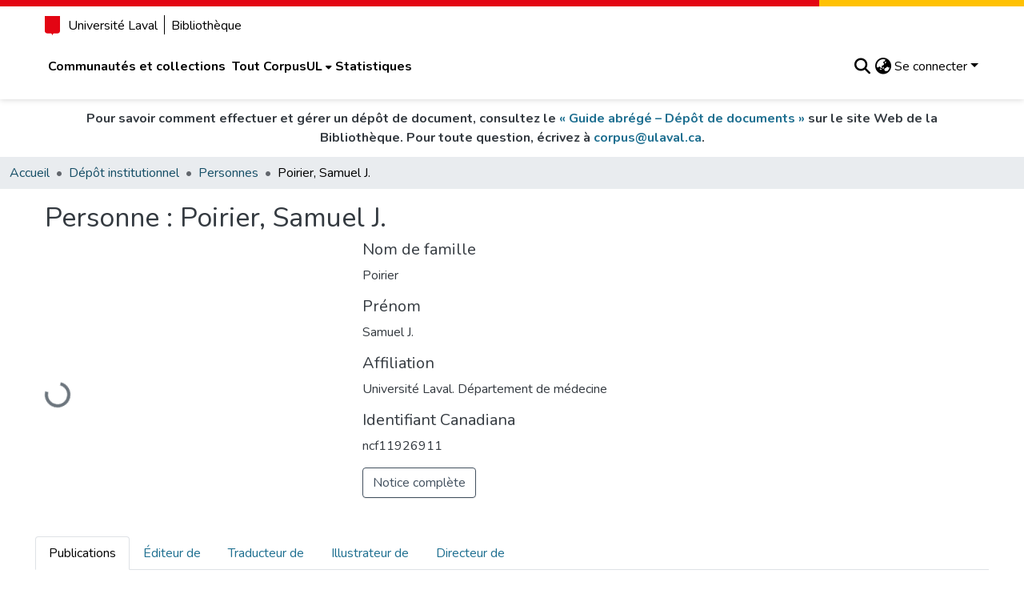

--- FILE ---
content_type: text/html; charset=utf-8
request_url: https://corpus.ulaval.ca/entities/person/08c6c778-604e-47d7-8ef5-c60519778a29?spc.page=1&view=list
body_size: 89745
content:
<!DOCTYPE html><html data-critters-container="" lang="fr"><head>
  <meta charset="UTF-8">
  <base href="/">
  <title>Poirier, Samuel J.</title>
  <meta name="viewport" content="width=device-width,minimum-scale=1">
  <!-- This meta tag is required for RAMP -->
  <meta name="google-site-verification" content="1KqoP-WxkpJvffttXza7JFmpyNRPnL9yjV8AIMjeESM">
  <meta http-equiv="cache-control" content="no-store">
<link rel="stylesheet" href="styles.cf390c6bfbe7555f.css" media="print" onload="this.media='all'"><noscript><link rel="stylesheet" href="styles.cf390c6bfbe7555f.css"></noscript><link rel="stylesheet" type="text/css" class="theme-css" href="ul-theme.css"><link rel="icon" href="assets/ul/images/favicon/favicon.ico" sizes="any" class="theme-head-tag"><link rel="icon" href="assets/ul/images/favicon/favicon.svg" type="image/svg+xml" class="theme-head-tag"><link rel="apple-touch-icon" href="assets/ul/images/favicon/apple-touch-icon.png" class="theme-head-tag"><link rel="manifest" href="assets/ul/images/favicon/site.webmanifest" class="theme-head-tag"><meta name="Generator" content="DSpace 9.1"><meta name="title" content="Poirier, Samuel J."><meta name="citation_publication_date" content="2022-08-24T18:55:10Z"><meta name="citation_abstract_html_url" content="https://hdl.handle.net/20.500.11794/94410"><style ng-app-id="dspace-angular">#skip-to-main-content[_ngcontent-dspace-angular-c667743561]{position:absolute;top:-40px;left:0;opacity:0;transition:opacity .3s;z-index:calc(var(--ds-nav-z-index) + 1);border-top-left-radius:0;border-top-right-radius:0;border-bottom-left-radius:0}#skip-to-main-content[_ngcontent-dspace-angular-c667743561]:focus{opacity:1;top:0}</style><style ng-app-id="dspace-angular">.notifications-wrapper{z-index:var(--bs-zindex-popover);text-align:right;overflow-wrap:break-word;word-wrap:break-word;-ms-word-break:break-all;word-break:break-all;word-break:break-word;hyphens:auto}.notifications-wrapper .notification{display:block}.notifications-wrapper.left{left:0}.notifications-wrapper.top{top:0}.notifications-wrapper.right{right:0}.notifications-wrapper.bottom{bottom:0}.notifications-wrapper.center{left:50%;transform:translate(-50%)}.notifications-wrapper.middle{top:50%;transform:translateY(-50%)}.notifications-wrapper.middle.center{transform:translate(-50%,-50%)}@media screen and (max-width: 576px){.notifications-wrapper{width:auto;left:0;right:0}}
</style><style ng-app-id="dspace-angular">.live-region[_ngcontent-dspace-angular-c315870698]{position:fixed;bottom:0;left:0;right:0;padding-left:60px;height:90px;line-height:18px;color:var(--bs-white);background-color:var(--bs-dark);opacity:.94;z-index:var(--ds-live-region-z-index)}</style><style ng-app-id="dspace-angular">[_nghost-dspace-angular-c2441135976]{--ds-header-navbar-border-bottom-style: solid var(--ds-header-navbar-border-bottom-height) var(--ds-header-navbar-border-bottom-color);--ds-expandable-navbar-border-top-style: solid var(--ds-expandable-navbar-border-top-height) var(--ds-expandable-navbar-border-top-color);--ds-expandable-navbar-height: calc(100vh - var(--ds-header-height))}[_nghost-dspace-angular-c2441135976]   div#header-navbar-wrapper[_ngcontent-dspace-angular-c2441135976]{position:relative}[_nghost-dspace-angular-c2441135976]   div#header-navbar-wrapper[_ngcontent-dspace-angular-c2441135976]   div#mobile-navbar-wrapper[_ngcontent-dspace-angular-c2441135976]{width:100%;background-color:var(--ds-expandable-navbar-bg);position:absolute;z-index:var(--ds-nav-z-index);overflow:hidden}[_nghost-dspace-angular-c2441135976]   div#header-navbar-wrapper[_ngcontent-dspace-angular-c2441135976]   div#mobile-navbar-wrapper[_ngcontent-dspace-angular-c2441135976]   nav#collapsible-mobile-navbar[_ngcontent-dspace-angular-c2441135976]{min-height:var(--ds-expandable-navbar-height);height:auto}[_nghost-dspace-angular-c2441135976]     .ds-menu-item, [_nghost-dspace-angular-c2441135976]     .ds-menu-toggler-wrapper{text-decoration:none}[_nghost-dspace-angular-c2441135976]     nav#desktop-navbar #main-site-navigation .ds-menu-item-wrapper, [_nghost-dspace-angular-c2441135976]     nav#desktop-navbar #main-site-navigation .ds-menu-item, [_nghost-dspace-angular-c2441135976]     nav#desktop-navbar #main-site-navigation .ds-menu-toggler-wrapper{display:flex;align-items:center;height:100%}[_nghost-dspace-angular-c2441135976]     nav#desktop-navbar #main-site-navigation .ds-menu-item{padding:var(--ds-navbar-item-vertical-padding) var(--ds-navbar-item-horizontal-padding)}[_nghost-dspace-angular-c2441135976]     nav#desktop-navbar #main-site-navigation .ds-menu-item, [_nghost-dspace-angular-c2441135976]     nav#desktop-navbar #main-site-navigation .ds-menu-toggler-wrapper{color:var(--ds-navbar-link-color)!important}[_nghost-dspace-angular-c2441135976]     nav#desktop-navbar #main-site-navigation .ds-menu-item:hover, [_nghost-dspace-angular-c2441135976]     nav#desktop-navbar #main-site-navigation .ds-menu-item:focus, [_nghost-dspace-angular-c2441135976]     nav#desktop-navbar #main-site-navigation .ds-menu-toggler-wrapper:hover, [_nghost-dspace-angular-c2441135976]     nav#desktop-navbar #main-site-navigation .ds-menu-toggler-wrapper:focus{color:var(--ds-navbar-link-color-hover)!important}[_nghost-dspace-angular-c2441135976]     nav#desktop-navbar #main-site-navigation .dropdown-menu .ds-menu-item{padding:var(--ds-navbar-dropdown-item-vertical-padding) var(--ds-navbar-dropdown-item-horizontal-padding)}[_nghost-dspace-angular-c2441135976]     nav#collapsible-mobile-navbar{border-top:var(--ds-expandable-navbar-border-top-style);padding-top:var(--ds-expandable-navbar-padding-top)}[_nghost-dspace-angular-c2441135976]     nav#collapsible-mobile-navbar #main-site-navigation .ds-menu-item, [_nghost-dspace-angular-c2441135976]     nav#collapsible-mobile-navbar #main-site-navigation .ds-menu-toggler-wrapper{padding:var(--ds-expandable-navbar-item-vertical-padding) 0;font-weight:700;color:var(--ds-navbar-link-color)!important}[_nghost-dspace-angular-c2441135976]     nav#collapsible-mobile-navbar #main-site-navigation .ds-menu-item:hover, [_nghost-dspace-angular-c2441135976]     nav#collapsible-mobile-navbar #main-site-navigation .ds-menu-item:focus, [_nghost-dspace-angular-c2441135976]     nav#collapsible-mobile-navbar #main-site-navigation .ds-menu-toggler-wrapper:hover, [_nghost-dspace-angular-c2441135976]     nav#collapsible-mobile-navbar #main-site-navigation .ds-menu-toggler-wrapper:focus{color:var(--ds-navbar-link-color-hover)!important}[_nghost-dspace-angular-c2441135976]   .bibl-note[_ngcontent-dspace-angular-c2441135976]{display:flex;justify-content:center;text-align:center;font-weight:700;padding-top:.75rem;padding-bottom:.75rem}</style><style ng-app-id="dspace-angular">[_nghost-dspace-angular-c2650457236]   footer[_ngcontent-dspace-angular-c2650457236]{background-color:var(--ds-footer-bg);text-align:center;z-index:var(--ds-footer-z-index);border-top:var(--ds-footer-border);padding:var(--ds-footer-padding)}[_nghost-dspace-angular-c2650457236]   footer[_ngcontent-dspace-angular-c2650457236]   p[_ngcontent-dspace-angular-c2650457236]{margin:0}[_nghost-dspace-angular-c2650457236]   footer[_ngcontent-dspace-angular-c2650457236]   div[_ngcontent-dspace-angular-c2650457236] > img[_ngcontent-dspace-angular-c2650457236]{height:var(--ds-footer-logo-height)}[_nghost-dspace-angular-c2650457236]   footer[_ngcontent-dspace-angular-c2650457236]   .top-footer[_ngcontent-dspace-angular-c2650457236]{background-color:var(--ds-top-footer-bg);padding:var(--ds-footer-padding);margin:calc(var(--ds-footer-padding) * -1)}[_nghost-dspace-angular-c2650457236]   footer[_ngcontent-dspace-angular-c2650457236]   .bottom-footer[_ngcontent-dspace-angular-c2650457236]   .notify-enabled[_ngcontent-dspace-angular-c2650457236]{position:relative;margin-top:4px}[_nghost-dspace-angular-c2650457236]   footer[_ngcontent-dspace-angular-c2650457236]   .bottom-footer[_ngcontent-dspace-angular-c2650457236]   .notify-enabled[_ngcontent-dspace-angular-c2650457236]   .coar-notify-support-route[_ngcontent-dspace-angular-c2650457236]{padding:0 calc(var(--bs-spacer) / 2);color:inherit}[_nghost-dspace-angular-c2650457236]   footer[_ngcontent-dspace-angular-c2650457236]   .bottom-footer[_ngcontent-dspace-angular-c2650457236]   .notify-enabled[_ngcontent-dspace-angular-c2650457236]   .n-coar[_ngcontent-dspace-angular-c2650457236]{height:var(--ds-footer-n-coar-height);margin-bottom:8.5px}@media screen and (min-width: 768px){[_nghost-dspace-angular-c2650457236]   footer[_ngcontent-dspace-angular-c2650457236]   .bottom-footer[_ngcontent-dspace-angular-c2650457236]   .notify-enabled[_ngcontent-dspace-angular-c2650457236]{position:absolute;bottom:4px;right:0}}[_nghost-dspace-angular-c2650457236]   footer[_ngcontent-dspace-angular-c2650457236]   .bottom-footer[_ngcontent-dspace-angular-c2650457236]   ul[_ngcontent-dspace-angular-c2650457236]   li[_ngcontent-dspace-angular-c2650457236]{display:inline-flex}[_nghost-dspace-angular-c2650457236]   footer[_ngcontent-dspace-angular-c2650457236]   .bottom-footer[_ngcontent-dspace-angular-c2650457236]   ul[_ngcontent-dspace-angular-c2650457236]   li[_ngcontent-dspace-angular-c2650457236]   a[_ngcontent-dspace-angular-c2650457236], [_nghost-dspace-angular-c2650457236]   footer[_ngcontent-dspace-angular-c2650457236]   .bottom-footer[_ngcontent-dspace-angular-c2650457236]   ul[_ngcontent-dspace-angular-c2650457236]   li[_ngcontent-dspace-angular-c2650457236]   .btn-link[_ngcontent-dspace-angular-c2650457236]{padding:0 calc(var(--bs-spacer) / 2);color:inherit;font-size:.875em}[_nghost-dspace-angular-c2650457236]   footer[_ngcontent-dspace-angular-c2650457236]   .bottom-footer[_ngcontent-dspace-angular-c2650457236]   ul[_ngcontent-dspace-angular-c2650457236]   li[_ngcontent-dspace-angular-c2650457236]   a[_ngcontent-dspace-angular-c2650457236]:focus, [_nghost-dspace-angular-c2650457236]   footer[_ngcontent-dspace-angular-c2650457236]   .bottom-footer[_ngcontent-dspace-angular-c2650457236]   ul[_ngcontent-dspace-angular-c2650457236]   li[_ngcontent-dspace-angular-c2650457236]   .btn-link[_ngcontent-dspace-angular-c2650457236]:focus{box-shadow:none;text-decoration:underline}[_nghost-dspace-angular-c2650457236]   footer[_ngcontent-dspace-angular-c2650457236]   .bottom-footer[_ngcontent-dspace-angular-c2650457236]   ul[_ngcontent-dspace-angular-c2650457236]   li[_ngcontent-dspace-angular-c2650457236]   a[_ngcontent-dspace-angular-c2650457236]:focus-visible, [_nghost-dspace-angular-c2650457236]   footer[_ngcontent-dspace-angular-c2650457236]   .bottom-footer[_ngcontent-dspace-angular-c2650457236]   ul[_ngcontent-dspace-angular-c2650457236]   li[_ngcontent-dspace-angular-c2650457236]   .btn-link[_ngcontent-dspace-angular-c2650457236]:focus-visible{box-shadow:0 0 0 .2rem #ffffff80}[_nghost-dspace-angular-c2650457236]   footer[_ngcontent-dspace-angular-c2650457236]   .pl-6[_ngcontent-dspace-angular-c2650457236]{padding-left:6rem!important}</style><style ng-app-id="dspace-angular">[_nghost-dspace-angular-c2884197787]{position:fixed;left:0;top:0;z-index:var(--ds-sidebar-z-index)}[_nghost-dspace-angular-c2884197787]   nav#admin-sidebar[_ngcontent-dspace-angular-c2884197787]{max-width:var(--ds-admin-sidebar-fixed-element-width);display:flex;flex-direction:column;flex-wrap:nowrap}[_nghost-dspace-angular-c2884197787]   nav#admin-sidebar[_ngcontent-dspace-angular-c2884197787]   div#sidebar-top-level-items-container[_ngcontent-dspace-angular-c2884197787]{flex:1 1 auto;overflow-x:hidden;overflow-y:auto}[_nghost-dspace-angular-c2884197787]   nav#admin-sidebar[_ngcontent-dspace-angular-c2884197787]   div#sidebar-top-level-items-container[_ngcontent-dspace-angular-c2884197787]::-webkit-scrollbar{width:var(--ds-dark-scrollbar-width);height:3px}[_nghost-dspace-angular-c2884197787]   nav#admin-sidebar[_ngcontent-dspace-angular-c2884197787]   div#sidebar-top-level-items-container[_ngcontent-dspace-angular-c2884197787]::-webkit-scrollbar-button{background-color:var(--ds-dark-scrollbar-bg)}[_nghost-dspace-angular-c2884197787]   nav#admin-sidebar[_ngcontent-dspace-angular-c2884197787]   div#sidebar-top-level-items-container[_ngcontent-dspace-angular-c2884197787]::-webkit-scrollbar-track{background-color:var(--ds-dark-scrollbar-alt-bg)}[_nghost-dspace-angular-c2884197787]   nav#admin-sidebar[_ngcontent-dspace-angular-c2884197787]   div#sidebar-top-level-items-container[_ngcontent-dspace-angular-c2884197787]::-webkit-scrollbar-track-piece{background-color:var(--ds-dark-scrollbar-bg)}[_nghost-dspace-angular-c2884197787]   nav#admin-sidebar[_ngcontent-dspace-angular-c2884197787]   div#sidebar-top-level-items-container[_ngcontent-dspace-angular-c2884197787]::-webkit-scrollbar-thumb{height:50px;background-color:var(--ds-dark-scrollbar-fg);border-radius:3px}[_nghost-dspace-angular-c2884197787]   nav#admin-sidebar[_ngcontent-dspace-angular-c2884197787]   div#sidebar-top-level-items-container[_ngcontent-dspace-angular-c2884197787]::-webkit-scrollbar-corner{background-color:var(--ds-dark-scrollbar-alt-bg)}[_nghost-dspace-angular-c2884197787]   nav#admin-sidebar[_ngcontent-dspace-angular-c2884197787]   div#sidebar-top-level-items-container[_ngcontent-dspace-angular-c2884197787]::-webkit-resizer{background-color:var(--ds-dark-scrollbar-bg)}[_nghost-dspace-angular-c2884197787]   nav#admin-sidebar[_ngcontent-dspace-angular-c2884197787]   img#admin-sidebar-logo[_ngcontent-dspace-angular-c2884197787]{height:var(--ds-admin-sidebar-logo-height)}[_nghost-dspace-angular-c2884197787]   nav#admin-sidebar[_ngcontent-dspace-angular-c2884197787]     .sidebar-full-width-container{width:100%;padding-left:0;padding-right:0;margin-left:0;margin-right:0}[_nghost-dspace-angular-c2884197787]   nav#admin-sidebar[_ngcontent-dspace-angular-c2884197787]     .sidebar-item{padding-top:var(--ds-admin-sidebar-item-padding);padding-bottom:var(--ds-admin-sidebar-item-padding)}[_nghost-dspace-angular-c2884197787]   nav#admin-sidebar[_ngcontent-dspace-angular-c2884197787]     .sidebar-section-wrapper{display:flex;flex-direction:row;flex-wrap:nowrap;align-items:stretch}[_nghost-dspace-angular-c2884197787]   nav#admin-sidebar[_ngcontent-dspace-angular-c2884197787]     .sidebar-section-wrapper>.sidebar-fixed-element-wrapper{min-width:var(--ds-admin-sidebar-fixed-element-width);flex:1 1 auto;display:flex;flex-direction:row;justify-content:center;align-items:center}[_nghost-dspace-angular-c2884197787]   nav#admin-sidebar[_ngcontent-dspace-angular-c2884197787]     .sidebar-section-wrapper>.sidebar-collapsible-element-outer-wrapper{display:flex;flex-wrap:wrap;justify-content:flex-end;max-width:calc(100% - var(--ds-admin-sidebar-fixed-element-width));padding-left:var(--ds-dark-scrollbar-width);overflow-x:hidden}[_nghost-dspace-angular-c2884197787]   nav#admin-sidebar[_ngcontent-dspace-angular-c2884197787]     .sidebar-section-wrapper>.sidebar-collapsible-element-outer-wrapper>.sidebar-collapsible-element-inner-wrapper{min-width:calc(var(--ds-admin-sidebar-collapsible-element-width) - var(--ds-dark-scrollbar-width));height:100%;padding-right:var(--ds-admin-sidebar-item-padding)}[_nghost-dspace-angular-c2884197787]   nav#admin-sidebar[_ngcontent-dspace-angular-c2884197787]{background-color:var(--ds-admin-sidebar-bg)}[_nghost-dspace-angular-c2884197787]   nav#admin-sidebar[_ngcontent-dspace-angular-c2884197787]    {color:#fff}[_nghost-dspace-angular-c2884197787]   nav#admin-sidebar[_ngcontent-dspace-angular-c2884197787]     a{color:var(--ds-admin-sidebar-link-color);text-decoration:none}[_nghost-dspace-angular-c2884197787]   nav#admin-sidebar[_ngcontent-dspace-angular-c2884197787]     a:hover, [_nghost-dspace-angular-c2884197787]   nav#admin-sidebar[_ngcontent-dspace-angular-c2884197787]     a:focus{color:var(--ds-admin-sidebar-link-hover-color)}[_nghost-dspace-angular-c2884197787]   nav#admin-sidebar[_ngcontent-dspace-angular-c2884197787]   div#sidebar-header-container[_ngcontent-dspace-angular-c2884197787]{background-color:var(--ds-admin-sidebar-header-bg)}[_nghost-dspace-angular-c2884197787]   nav#admin-sidebar[_ngcontent-dspace-angular-c2884197787]   div#sidebar-header-container[_ngcontent-dspace-angular-c2884197787]   .sidebar-fixed-element-wrapper[_ngcontent-dspace-angular-c2884197787]{background-color:var(--ds-admin-sidebar-header-bg)}  .browser-firefox-windows{--ds-dark-scrollbar-width: 20px}</style><style ng-app-id="dspace-angular">@media (max-width: 991.98px){.container[_ngcontent-dspace-angular-c3462671729]{width:100%;max-width:none}}</style><style ng-app-id="dspace-angular">@charset "UTF-8";.nav-breadcrumb[_ngcontent-dspace-angular-c5667486]{background-color:var(--ds-breadcrumb-bg)!important}.breadcrumb[_ngcontent-dspace-angular-c5667486]{border-radius:0;padding-bottom:calc(var(--ds-content-spacing) / 2);padding-top:calc(var(--ds-content-spacing) / 2);background-color:var(--ds-breadcrumb-bg)!important;padding-left:calc(var(--bs-spacer) * .75);padding-right:calc(var(--bs-spacer) * .75)}li.breadcrumb-item[_ngcontent-dspace-angular-c5667486]{display:flex}.breadcrumb-item-limiter[_ngcontent-dspace-angular-c5667486]{display:inline-block;max-width:var(--ds-breadcrumb-max-length)}.breadcrumb-item-limiter[_ngcontent-dspace-angular-c5667486] > *[_ngcontent-dspace-angular-c5667486]{max-width:100%;display:block}li.breadcrumb-item[_ngcontent-dspace-angular-c5667486]   a[_ngcontent-dspace-angular-c5667486]{color:var(--ds-breadcrumb-link-color)}li.breadcrumb-item.active[_ngcontent-dspace-angular-c5667486]{color:var(--ds-breadcrumb-link-active-color)}.breadcrumb-item[_ngcontent-dspace-angular-c5667486] + .breadcrumb-item[_ngcontent-dspace-angular-c5667486]:before{display:block;content:"\2022"!important}</style><style ng-app-id="dspace-angular">.request-a-copy-access-icon[_ngcontent-dspace-angular-c676989622]{margin-right:4px;color:var(--bs-success)}.request-a-copy-access-error-icon[_ngcontent-dspace-angular-c676989622]{margin-right:4px}</style><style ng-app-id="dspace-angular">.source-logo[_ngcontent-dspace-angular-c3375253108]{max-height:var(--ds-header-logo-height)}.source-logo-container[_ngcontent-dspace-angular-c3375253108]{width:var(--ds-qa-logo-width);display:flex;justify-content:center}.sections-gap[_ngcontent-dspace-angular-c3375253108]{gap:1rem}</style><style ng-app-id="dspace-angular">[_nghost-dspace-angular-c46866287]{width:100%}</style><style ng-app-id="dspace-angular">[_nghost-dspace-angular-c2321474845]   .simple-view-element[_ngcontent-dspace-angular-c2321474845]{margin-bottom:15px}[_nghost-dspace-angular-c2321474845]   .simple-view-element-header[_ngcontent-dspace-angular-c2321474845]{font-size:1.25rem}</style><style ng-app-id="dspace-angular">[_nghost-dspace-angular-c148591782]{display:block}ds-listable-object-component-loader[_ngcontent-dspace-angular-c148591782]{margin-bottom:10px;display:block}</style><style ng-app-id="dspace-angular">[_nghost-dspace-angular-c2023120145]   #main-site-header[_ngcontent-dspace-angular-c2023120145]{background-color:var(--ds-header-bg)}[_nghost-dspace-angular-c2023120145]   img#header-logo[_ngcontent-dspace-angular-c2023120145]{height:var(--ds-header-logo-height)}[_nghost-dspace-angular-c2023120145]   button#navbar-toggler[_ngcontent-dspace-angular-c2023120145]{color:var(--ds-header-icon-color)}[_nghost-dspace-angular-c2023120145]   button#navbar-toggler[_ngcontent-dspace-angular-c2023120145]:hover, [_nghost-dspace-angular-c2023120145]   button#navbar-toggler[_ngcontent-dspace-angular-c2023120145]:focus{color:var(--ds-header-icon-color-hover)}[_nghost-dspace-angular-c2023120145]   #main-site-header-container[_ngcontent-dspace-angular-c2023120145]{font-weight:700;padding:.75rem 0}</style><style ng-app-id="dspace-angular">.ds-context-help-toggle[_ngcontent-dspace-angular-c2426259484]{color:var(--ds-header-icon-color);background-color:var(--ds-header-bg)}.ds-context-help-toggle[_ngcontent-dspace-angular-c2426259484]:hover, .ds-context-help-toggle[_ngcontent-dspace-angular-c2426259484]:focus{color:var(--ds-header-icon-color-hover)}</style><style ng-app-id="dspace-angular">.limit-width[_ngcontent-dspace-angular-c4263450890]{max-width:var(--ds-thumbnail-max-width)}img[_ngcontent-dspace-angular-c4263450890]{max-width:100%}.outer[_ngcontent-dspace-angular-c4263450890]{position:relative}.outer[_ngcontent-dspace-angular-c4263450890]:before{display:block;content:"";width:100%;padding-top:141.4285714286%}.outer[_ngcontent-dspace-angular-c4263450890] > .inner[_ngcontent-dspace-angular-c4263450890]{position:absolute;inset:0}.outer[_ngcontent-dspace-angular-c4263450890] > .inner[_ngcontent-dspace-angular-c4263450890] > .thumbnail-placeholder[_ngcontent-dspace-angular-c4263450890]{background:var(--ds-thumbnail-placeholder-background);border:var(--ds-thumbnail-placeholder-border);color:var(--ds-thumbnail-placeholder-color);font-weight:700}.outer[_ngcontent-dspace-angular-c4263450890] > .inner[_ngcontent-dspace-angular-c4263450890] > .centered[_ngcontent-dspace-angular-c4263450890]{width:100%;height:100%;display:flex;justify-content:center;align-items:center;text-align:center}</style><style ng-app-id="dspace-angular">@media (max-width: 991.98px){.container[_ngcontent-dspace-angular-c3710533566]{width:100%;max-width:none}}[_nghost-dspace-angular-c3710533566]{--bs-gutter-x: .75rem}  .search-controls{margin-bottom:var(--bs-spacer)}</style><style ng-app-id="dspace-angular">@media (max-width: 991.98px){.container[_ngcontent-dspace-angular-c268153436]{width:100%;max-width:none}}.row-with-sidebar.row-offcanvas[_ngcontent-dspace-angular-c268153436]{width:100%}.row-with-sidebar.row-offcanvas[_ngcontent-dspace-angular-c268153436] > *[_ngcontent-dspace-angular-c268153436]{padding-right:calc(var(--bs-gutter-x) / 2);padding-left:calc(var(--bs-gutter-x) / 2)}@media (min-width: 768px){.row-with-sidebar[_ngcontent-dspace-angular-c268153436]{display:flex}}@media (max-width: 767.98px){.row-with-sidebar[_ngcontent-dspace-angular-c268153436], .row-with-sidebar.row-offcanvas[_ngcontent-dspace-angular-c268153436]{position:relative}.row-with-sidebar.row-offcanvas-right[_ngcontent-dspace-angular-c268153436]   .sidebar-content[_ngcontent-dspace-angular-c268153436]{right:-100%}.row-with-sidebar.row-offcanvas-left[_ngcontent-dspace-angular-c268153436]   .sidebar-content[_ngcontent-dspace-angular-c268153436]{left:-100%}.row-with-sidebar[_ngcontent-dspace-angular-c268153436]   .sidebar-content[_ngcontent-dspace-angular-c268153436]{position:absolute;top:0;width:100%}}@media (min-width: 768px){.sidebar-content[_ngcontent-dspace-angular-c268153436]{position:sticky;position:-webkit-sticky;top:0;z-index:var(--bs-zindex-sticky);padding-top:var(--ds-content-spacing);margin-top:calc(-1 * var(--ds-content-spacing));align-self:flex-start;display:block}}</style><style ng-app-id="dspace-angular">[_nghost-dspace-angular-c2826272903]{line-height:1}[_nghost-dspace-angular-c2826272903]   .labels[_ngcontent-dspace-angular-c2826272903]{display:flex;flex-wrap:wrap;gap:calc(var(--bs-spacer) / 4)}</style><style ng-app-id="dspace-angular">.loader[_ngcontent-dspace-angular-c3756343280]{margin:0 25px}span[_ngcontent-dspace-angular-c3756343280]{display:block;margin:0 auto}span[class*=l-][_ngcontent-dspace-angular-c3756343280]{height:4px;width:4px;background:#000;display:inline-block;margin:12px 2px;border-radius:100%;-webkit-border-radius:100%;-moz-border-radius:100%;-webkit-animation:_ngcontent-dspace-angular-c3756343280_loader 2s infinite;-webkit-animation-timing-function:cubic-bezier(.03,.615,.995,.415);-webkit-animation-fill-mode:both;-moz-animation:loader 2s infinite;-moz-animation-timing-function:cubic-bezier(.03,.615,.995,.415);-moz-animation-fill-mode:both;-ms-animation:loader 2s infinite;-ms-animation-timing-function:cubic-bezier(.03,.615,.995,.415);-ms-animation-fill-mode:both;animation:_ngcontent-dspace-angular-c3756343280_loader 2s infinite;animation-timing-function:cubic-bezier(.03,.615,.995,.415);animation-fill-mode:both}span.l-1[_ngcontent-dspace-angular-c3756343280]{animation-delay:1s;-ms-animation-delay:1s;-moz-animation-delay:1s}span.l-2[_ngcontent-dspace-angular-c3756343280]{animation-delay:.9s;-ms-animation-delay:.9s;-moz-animation-delay:.9s}span.l-3[_ngcontent-dspace-angular-c3756343280]{animation-delay:.8s;-ms-animation-delay:.8s;-moz-animation-delay:.8s}span.l-4[_ngcontent-dspace-angular-c3756343280]{animation-delay:.7s;-ms-animation-delay:.7s;-moz-animation-delay:.7s}span.l-5[_ngcontent-dspace-angular-c3756343280]{animation-delay:.6s;-ms-animation-delay:.6s;-moz-animation-delay:.6s}span.l-6[_ngcontent-dspace-angular-c3756343280]{animation-delay:.5s;-ms-animation-delay:.5s;-moz-animation-delay:.5s}span.l-7[_ngcontent-dspace-angular-c3756343280]{animation-delay:.4s;-ms-animation-delay:.4s;-moz-animation-delay:.4s}span.l-8[_ngcontent-dspace-angular-c3756343280]{animation-delay:.3s;-ms-animation-delay:.3s;-moz-animation-delay:.3s}span.l-9[_ngcontent-dspace-angular-c3756343280]{animation-delay:.2s;-ms-animation-delay:.2s;-moz-animation-delay:.2s}span.l-9[_ngcontent-dspace-angular-c3756343280]{animation-delay:.1s;-ms-animation-delay:.1s;-moz-animation-delay:.1s}span.l-10[_ngcontent-dspace-angular-c3756343280]{animation-delay:0s;-ms-animation-delay:0s;-moz-animation-delay:0s}@keyframes _ngcontent-dspace-angular-c3756343280_loader{0%{transform:translate(-30px);opacity:0}25%{opacity:1}50%{transform:translate(30px);opacity:0}to{opacity:0}}.spinner[_ngcontent-dspace-angular-c3756343280]{color:var(--bs-gray-600)}</style><style ng-app-id="dspace-angular">.btn-secondary[_ngcontent-dspace-angular-c437033149]{background-color:var(--bs-input-bg);color:var(--bs-input-color)}.scope-button[_ngcontent-dspace-angular-c437033149]{max-width:var(--ds-search-form-scope-max-width)}</style><style ng-app-id="dspace-angular">[_nghost-dspace-angular-c1902551083]     .filter-badge-skeleton ngx-skeleton-loader .skeleton-loader{background-color:var(--bs-light);box-shadow:none;width:var(--ds-search-skeleton-filter-badge-width);height:var(--ds-search-skeleton-badge-height);margin-bottom:0;margin-right:calc(var(--bs-spacer) / 4)}[_nghost-dspace-angular-c1902551083]     .filters-badge-skeleton-container{display:flex;max-height:var(--ds-search-skeleton-badge-height)}</style><style ng-app-id="dspace-angular">[_nghost-dspace-angular-c3488533262]   .results[_ngcontent-dspace-angular-c3488533262]{line-height:var(--ds-button-height)}[_nghost-dspace-angular-c3488533262]   ds-view-mode-switch[_ngcontent-dspace-angular-c3488533262]{margin-bottom:var(--bs-spacer)}[_nghost-dspace-angular-c3488533262]   .sidebar-content[_ngcontent-dspace-angular-c3488533262] > *[_ngcontent-dspace-angular-c3488533262]:not(:last-child):not(ds-search-switch-configuration){margin-bottom:calc(4 * var(--bs-spacer));display:block}[_nghost-dspace-angular-c3488533262]   ds-search-switch-configuration[_ngcontent-dspace-angular-c3488533262]{margin-bottom:calc(2 * var(--bs-spacer));display:block}</style><style ng-app-id="dspace-angular">input[type=text][_ngcontent-dspace-angular-c475819354]{margin-top:calc(-.3 * var(--bs-font-size-base));background-color:#fff!important;border-color:var(--ds-header-icon-color);right:0}input[type=text].collapsed[_ngcontent-dspace-angular-c475819354]{opacity:0}.submit-icon[_ngcontent-dspace-angular-c475819354]{cursor:pointer;position:sticky;top:0;border:0!important;color:var(--ds-header-icon-color)}.submit-icon[_ngcontent-dspace-angular-c475819354]:hover, .submit-icon[_ngcontent-dspace-angular-c475819354]:focus{color:var(--ds-header-icon-color-hover)}@media screen and (max-width: 768px){.query[_ngcontent-dspace-angular-c475819354]:focus{max-width:250px!important;width:40vw!important}}</style><style ng-app-id="dspace-angular">.dropdown-toggle[_ngcontent-dspace-angular-c1918186025]:after{display:none}.dropdown-toggle[_ngcontent-dspace-angular-c1918186025]{color:var(--ds-header-icon-color)}.dropdown-toggle[_ngcontent-dspace-angular-c1918186025]:hover, .dropdown-toggle[_ngcontent-dspace-angular-c1918186025]:focus{color:var(--ds-header-icon-color-hover)}.dropdown-item[_ngcontent-dspace-angular-c1918186025]{cursor:pointer}</style><style ng-app-id="dspace-angular">#loginDropdownMenu[_ngcontent-dspace-angular-c2631332583], #logoutDropdownMenu[_ngcontent-dspace-angular-c2631332583]{min-width:330px;z-index:1002}#loginDropdownMenu[_ngcontent-dspace-angular-c2631332583]{min-height:75px}.dropdown-item.active[_ngcontent-dspace-angular-c2631332583], .dropdown-item[_ngcontent-dspace-angular-c2631332583]:active, .dropdown-item[_ngcontent-dspace-angular-c2631332583]:hover, .dropdown-item[_ngcontent-dspace-angular-c2631332583]:focus{background-color:#0000!important}.loginLink[_ngcontent-dspace-angular-c2631332583], .dropdownLogin[_ngcontent-dspace-angular-c2631332583], .logoutLink[_ngcontent-dspace-angular-c2631332583], .dropdownLogout[_ngcontent-dspace-angular-c2631332583]{color:var(--ds-header-icon-color)}.loginLink[_ngcontent-dspace-angular-c2631332583]:hover, .loginLink[_ngcontent-dspace-angular-c2631332583]:focus, .dropdownLogin[_ngcontent-dspace-angular-c2631332583]:hover, .dropdownLogin[_ngcontent-dspace-angular-c2631332583]:focus, .logoutLink[_ngcontent-dspace-angular-c2631332583]:hover, .logoutLink[_ngcontent-dspace-angular-c2631332583]:focus, .dropdownLogout[_ngcontent-dspace-angular-c2631332583]:hover, .dropdownLogout[_ngcontent-dspace-angular-c2631332583]:focus{color:var(--ds-header-icon-color-hover)}.dropdownLogin[_ngcontent-dspace-angular-c2631332583]:not(:focus-visible).active, .dropdownLogin[_ngcontent-dspace-angular-c2631332583]:not(:focus-visible):active, .dropdownLogin[_ngcontent-dspace-angular-c2631332583]:not(:focus-visible).active:focus, .dropdownLogin[_ngcontent-dspace-angular-c2631332583]:not(:focus-visible):active:focus, .dropdownLogout[_ngcontent-dspace-angular-c2631332583]:not(:focus-visible).active, .dropdownLogout[_ngcontent-dspace-angular-c2631332583]:not(:focus-visible):active, .dropdownLogout[_ngcontent-dspace-angular-c2631332583]:not(:focus-visible).active:focus, .dropdownLogout[_ngcontent-dspace-angular-c2631332583]:not(:focus-visible):active:focus{box-shadow:unset}.dropdown-toggle[_ngcontent-dspace-angular-c2631332583]:after{margin-left:0}</style><style ng-app-id="dspace-angular">.export-button[_ngcontent-dspace-angular-c3254887854]{background:var(--ds-admin-sidebar-bg);border-color:var(--ds-admin-sidebar-bg)}</style><style ng-app-id="dspace-angular">[_nghost-dspace-angular-c56479292]    {--ds-wrapper-grid-spacing: calc(var(--bs-spacer) / 2)}[_nghost-dspace-angular-c56479292]     .info-skeleton ngx-skeleton-loader .skeleton-loader, [_nghost-dspace-angular-c56479292]     .badge-skeleton ngx-skeleton-loader .skeleton-loader, [_nghost-dspace-angular-c56479292]     .text-skeleton ngx-skeleton-loader .skeleton-loader{height:var(--ds-search-skeleton-text-height)}[_nghost-dspace-angular-c56479292]     .badge-skeleton ngx-skeleton-loader .skeleton-loader, [_nghost-dspace-angular-c56479292]     .info-skeleton ngx-skeleton-loader .skeleton-loader{width:var(--ds-search-skeleton-badge-width)}[_nghost-dspace-angular-c56479292]     .info-skeleton ngx-skeleton-loader .skeleton-loader{width:var(--ds-search-skeleton-info-width)}[_nghost-dspace-angular-c56479292]     .thumbnail-skeleton{max-width:var(--ds-thumbnail-max-width);height:100%}[_nghost-dspace-angular-c56479292]     .thumbnail-skeleton ngx-skeleton-loader .skeleton-loader{margin-right:var(--ds-search-skeleton-thumbnail-margin);border-radius:0;height:100%}[_nghost-dspace-angular-c56479292]     .card-skeleton ngx-skeleton-loader .skeleton-loader{height:var(--ds-search-skeleton-card-height)}[_nghost-dspace-angular-c56479292]     ngx-skeleton-loader .skeleton-loader{background-color:var(--bs-light);box-shadow:none}[_nghost-dspace-angular-c56479292]     .card-columns{margin-left:calc(-1 * var(--ds-wrapper-grid-spacing));margin-right:calc(-1 * var(--ds-wrapper-grid-spacing));column-gap:0}[_nghost-dspace-angular-c56479292]     .card-columns .card-column{padding-left:var(--ds-wrapper-grid-spacing);padding-right:var(--ds-wrapper-grid-spacing)}</style><style ng-app-id="dspace-angular">.skeleton-loader[_ngcontent-dspace-angular-c1464183443]{box-sizing:border-box;overflow:hidden;position:relative;background:#eff1f6 no-repeat;border-radius:4px;width:100%;height:20px;display:inline-block;margin-bottom:10px;will-change:transform}.skeleton-loader[_ngcontent-dspace-angular-c1464183443]:after, .skeleton-loader[_ngcontent-dspace-angular-c1464183443]:before{box-sizing:border-box}.skeleton-loader.circle[_ngcontent-dspace-angular-c1464183443]{width:40px;height:40px;margin:5px;border-radius:50%}.skeleton-loader.progress[_ngcontent-dspace-angular-c1464183443], .skeleton-loader.progress-dark[_ngcontent-dspace-angular-c1464183443]{transform:translateZ(0)}.skeleton-loader.progress[_ngcontent-dspace-angular-c1464183443]:after, .skeleton-loader.progress[_ngcontent-dspace-angular-c1464183443]:before, .skeleton-loader.progress-dark[_ngcontent-dspace-angular-c1464183443]:after, .skeleton-loader.progress-dark[_ngcontent-dspace-angular-c1464183443]:before{box-sizing:border-box}.skeleton-loader.progress[_ngcontent-dspace-angular-c1464183443]:before, .skeleton-loader.progress-dark[_ngcontent-dspace-angular-c1464183443]:before{animation:_ngcontent-dspace-angular-c1464183443_progress 2s ease-in-out infinite;background-size:200px 100%;position:absolute;z-index:1;top:0;left:0;width:200px;height:100%;content:""}.skeleton-loader.progress[_ngcontent-dspace-angular-c1464183443]:before{background-image:linear-gradient(90deg,#fff0,#fff9,#fff0)}.skeleton-loader.progress-dark[_ngcontent-dspace-angular-c1464183443]:before{background-image:linear-gradient(90deg,transparent,rgba(0,0,0,.2),transparent)}.skeleton-loader.pulse[_ngcontent-dspace-angular-c1464183443]{animation:_ngcontent-dspace-angular-c1464183443_pulse 1.5s cubic-bezier(.4,0,.2,1) infinite;animation-delay:.5s}.skeleton-loader.custom-content[_ngcontent-dspace-angular-c1464183443]{height:100%;background:none}@media (prefers-reduced-motion: reduce){.skeleton-loader.pulse[_ngcontent-dspace-angular-c1464183443], .skeleton-loader.progress-dark[_ngcontent-dspace-angular-c1464183443], .skeleton-loader.custom-content[_ngcontent-dspace-angular-c1464183443], .skeleton-loader.progress[_ngcontent-dspace-angular-c1464183443]:before{animation:none}.skeleton-loader.progress[_ngcontent-dspace-angular-c1464183443]:before, .skeleton-loader.progress-dark[_ngcontent-dspace-angular-c1464183443], .skeleton-loader.custom-content[_ngcontent-dspace-angular-c1464183443]{background-image:none}}@media screen and (min-device-width: 1200px){.skeleton-loader[_ngcontent-dspace-angular-c1464183443]{-webkit-user-select:none;user-select:none;cursor:wait}}@keyframes _ngcontent-dspace-angular-c1464183443_progress{0%{transform:translate3d(-200px,0,0)}to{transform:translate3d(calc(200px + 100vw),0,0)}}@keyframes _ngcontent-dspace-angular-c1464183443_pulse{0%{opacity:1}50%{opacity:.4}to{opacity:1}}</style><style ng-app-id="dspace-angular">[_nghost-dspace-angular-c4143071304]     ngx-skeleton-loader .skeleton-loader{height:var(--ds-filters-skeleton-height);margin-bottom:var(--ds-filters-skeleton-spacing);padding:var(--ds-filters-skeleton-spacing);background-color:var(--bs-light);box-shadow:none}</style><style ng-app-id="dspace-angular">.setting-option[_ngcontent-dspace-angular-c1738794703]{border:1px solid var(--bs-light)}</style><style ng-app-id="dspace-angular">.setting-option[_ngcontent-dspace-angular-c2799404981]{border:1px solid var(--bs-light)}</style><style ng-app-id="dspace-angular">.setting-option[_ngcontent-dspace-angular-c4231797665]{border:1px solid var(--bs-light)}</style><style ng-app-id="dspace-angular">.login-container[_ngcontent-dspace-angular-c1325963642]{max-width:350px}a[_ngcontent-dspace-angular-c1325963642]{white-space:normal;padding:.25rem .75rem}</style><style ng-app-id="dspace-angular">[_nghost-dspace-angular-c4026808668]     .card{margin-bottom:var(--ds-submission-sections-margin-bottom);overflow:unset}.section-focus[_ngcontent-dspace-angular-c4026808668]{border-radius:var(--bs-border-radius);box-shadow:var(--bs-btn-focus-box-shadow)}[_nghost-dspace-angular-c4026808668]     .card:first-of-type{border-bottom:var(--bs-card-border-width) solid var(--bs-card-border-color)!important;border-bottom-left-radius:var(--bs-card-border-radius)!important;border-bottom-right-radius:var(--bs-card-border-radius)!important}[_nghost-dspace-angular-c4026808668]     .card-header button{box-shadow:none!important;width:100%}</style><style ng-app-id="dspace-angular">.form-login[_ngcontent-dspace-angular-c1513559031]   .form-control[_ngcontent-dspace-angular-c1513559031]:focus{z-index:2}.form-login[_ngcontent-dspace-angular-c1513559031]   input[type=email][_ngcontent-dspace-angular-c1513559031]{margin-bottom:-1px;border-bottom-right-radius:0;border-bottom-left-radius:0}.form-login[_ngcontent-dspace-angular-c1513559031]   input[type=password][_ngcontent-dspace-angular-c1513559031]{border-top-left-radius:0;border-top-right-radius:0}.dropdown-item[_ngcontent-dspace-angular-c1513559031]{white-space:normal;padding:.25rem .75rem}</style><style ng-app-id="dspace-angular">[_nghost-dspace-angular-c721316482]   .ds-menu-item[_ngcontent-dspace-angular-c721316482]{display:inline-block}</style><style ng-app-id="dspace-angular">.btn-dark[_ngcontent-dspace-angular-c2003421933]{background-color:var(--ds-admin-sidebar-bg)}.dso-button-menu[_ngcontent-dspace-angular-c2003421933]{overflow:hidden}.dso-button-menu[_ngcontent-dspace-angular-c2003421933]   .dropdown-toggle[_ngcontent-dspace-angular-c2003421933]:after{content:"";width:0;height:0;border-style:solid;border-width:12px 12px 0 0;border-color:rgba(0,0,0,0) #627a91 rgba(0,0,0,0) rgba(0,0,0,0);border-bottom-right-radius:var(--bs-btn-border-radius-sm);right:0;bottom:0;position:absolute;overflow:hidden}ul.dropdown-menu[_ngcontent-dspace-angular-c2003421933]{background-color:var(--ds-admin-sidebar-bg);color:#fff}ul.dropdown-menu[_ngcontent-dspace-angular-c2003421933]     a{color:#fff}ul.dropdown-menu[_ngcontent-dspace-angular-c2003421933]     a.disabled{color:var(--bs-btn-link-disabled-color)}ul.dropdown-menu[_ngcontent-dspace-angular-c2003421933]   .disabled[_ngcontent-dspace-angular-c2003421933]{color:var(--bs-btn-link-disabled-color)}.dso-edit-menu-dropdown[_ngcontent-dspace-angular-c2003421933]{max-width:min(600px,75vw)}</style><style ng-app-id="dspace-angular">[_nghost-dspace-angular-c1379002931]   .ds-menu-item-wrapper[_ngcontent-dspace-angular-c1379002931]{position:relative}[_nghost-dspace-angular-c1379002931]   .dropdown-menu[_ngcontent-dspace-angular-c1379002931]{overflow:hidden;min-width:100%;top:100%;border:0;background-color:var(--ds-expandable-navbar-bg)}@media (min-width: 768px){[_nghost-dspace-angular-c1379002931]   .dropdown-menu[_ngcontent-dspace-angular-c1379002931]{border-top-left-radius:0;border-top-right-radius:0;background-color:var(--ds-navbar-dropdown-bg)}}[_nghost-dspace-angular-c1379002931]   .toggle-menu-icon[_ngcontent-dspace-angular-c1379002931], [_nghost-dspace-angular-c1379002931]   .toggle-menu-icon[_ngcontent-dspace-angular-c1379002931]:hover{text-decoration:none}</style><style ng-app-id="dspace-angular">[_nghost-dspace-angular-c830142487]   .ds-menu-item[_ngcontent-dspace-angular-c830142487]{display:inline-block}</style><link href="https://corpus.ulaval.ca/signposting/describedby/08c6c778-604e-47d7-8ef5-c60519778a29" rel="describedby" type="application/vnd.datacite.datacite+xml"><link href="https://hdl.handle.net/20.500.11794/94410" rel="cite-as"><link href="https://corpus.ulaval.ca/signposting/linksets/08c6c778-604e-47d7-8ef5-c60519778a29" rel="linkset" type="application/linkset"><link href="https://corpus.ulaval.ca/signposting/linksets/08c6c778-604e-47d7-8ef5-c60519778a29/json" rel="linkset" type="application/linkset+json"><link href="https://schema.org/AboutPage" rel="type"><link href="https://corpus.ulaval.ca/server/ldn/inbox" rel="http://www.w3.org/ns/ldp#inbox"><style ng-app-id="dspace-angular">[_nghost-dspace-angular-c4239674211]     ds-filter-input-suggestions label span{display:none}.advanced-search[_ngcontent-dspace-angular-c4239674211]{border:1px solid var(--bs-light)}</style><style ng-app-id="dspace-angular">.autocomplete[_ngcontent-dspace-angular-c1852868862]{width:100%}.autocomplete[_ngcontent-dspace-angular-c1852868862]   .dropdown-item[_ngcontent-dspace-angular-c1852868862]{white-space:normal;word-break:break-word;padding:var(--bs-input-padding-y) var(--bs-input-padding-x)}.autocomplete[_ngcontent-dspace-angular-c1852868862]   .dropdown-item[_ngcontent-dspace-angular-c1852868862]:focus{outline:none}form[_ngcontent-dspace-angular-c1852868862]{position:relative}</style></head>

<body>
  <ds-app _nghost-dspace-angular-c1010256252="" ng-version="18.2.13" ng-server-context="ssr"><ds-root _ngcontent-dspace-angular-c1010256252="" data-used-theme="base"><ds-base-root _nghost-dspace-angular-c667743561="" class="ng-tns-c667743561-0 ng-star-inserted"><button _ngcontent-dspace-angular-c667743561="" id="skip-to-main-content" class="sr-only ng-tns-c667743561-0"> Skip to main content
</button><div _ngcontent-dspace-angular-c667743561="" class="outer-wrapper ng-tns-c667743561-0 ng-trigger ng-trigger-slideSidebarPadding" style="padding-left: 0;"><ds-admin-sidebar _ngcontent-dspace-angular-c667743561="" class="ng-tns-c667743561-0" data-used-theme="base"><ds-base-admin-sidebar _nghost-dspace-angular-c2884197787="" class="ng-tns-c2884197787-2 ng-star-inserted" style=""><!----></ds-base-admin-sidebar><!----></ds-admin-sidebar><div _ngcontent-dspace-angular-c667743561="" class="inner-wrapper ng-tns-c667743561-0"><ds-system-wide-alert-banner _ngcontent-dspace-angular-c667743561="" class="ng-tns-c667743561-0" _nghost-dspace-angular-c4054538046=""><!----></ds-system-wide-alert-banner><ds-header-navbar-wrapper _ngcontent-dspace-angular-c667743561="" class="ng-tns-c667743561-0" data-used-theme="ul"><ds-themed-header-navbar-wrapper _nghost-dspace-angular-c2441135976="" class="ng-tns-c2441135976-1 ng-star-inserted" style=""><div _ngcontent-dspace-angular-c2441135976="" id="header-navbar-wrapper" class="ng-tns-c2441135976-1"><ds-header _ngcontent-dspace-angular-c2441135976="" class="ng-tns-c2441135976-1" data-used-theme="ul"><ds-themed-header _nghost-dspace-angular-c2023120145="" class="ng-star-inserted" style=""><header _ngcontent-dspace-angular-c2023120145="" id="main-site-header" class="ulaval-header header-container"><div _ngcontent-dspace-angular-c2023120145="" class="container"><div _ngcontent-dspace-angular-c2023120145="" class="header-top"><div _ngcontent-dspace-angular-c2023120145="" class="header-top-brand"><a _ngcontent-dspace-angular-c2023120145="" href="https://www.ulaval.ca/" target="_blank" class="header-university-link"><svg _ngcontent-dspace-angular-c2023120145="" aria-hidden="true" aria-role="presentation" viewBox="0 0 102.6 129.8" class="university-logo-simplified"><path _ngcontent-dspace-angular-c2023120145="" fill="#E30513" d="M0 0v101.4c0 8.7 6.7 15.6 15.3 15.6h24.1c3.2 0 7.4 2.2 9.5 8.3l1.2 3.4c.3.7.7 1.1 1.2 1.1s.9-.4 1.2-1.1l1.2-3.4c2.1-6.1 6.3-8.3 9.5-8.3h24.1c8.6 0 15.3-6.8 15.3-15.6V0H0z"></path></svg><span _ngcontent-dspace-angular-c2023120145="">Université Laval</span></a><span _ngcontent-dspace-angular-c2023120145="" class="divider"></span><a _ngcontent-dspace-angular-c2023120145="" href="https://www.bibl.ulaval.ca/" target="_blank" data-ga="Links|BIBL" class="header-unit-link">Bibliothèque</a></div><div _ngcontent-dspace-angular-c2023120145="" class="header-top-meta"></div></div><div _ngcontent-dspace-angular-c2023120145="" id="main-site-header-container" class="h-100 d-flex flex-row align-items-center justify-content-between gapx-3 gapy-2"><div _ngcontent-dspace-angular-c2023120145="" id="header-left" class="h-100 flex-fill d-flex flex-row flex-nowrap justify-content-start align-items-center gapx-3 flex-grow-1" role="presentation"><nav _ngcontent-dspace-angular-c2023120145="" id="desktop-navbar" class="navbar navbar-expand p-0 align-items-stretch align-self-stretch flex-grow-1 flex-shrink-1 ng-star-inserted" aria-label="Barre de navigation principale"><ds-navbar _ngcontent-dspace-angular-c2023120145="" data-used-theme="ul"><ds-themed-navbar _nghost-dspace-angular-c2580205027="" class="ng-tns-c2580205027-6 ng-star-inserted" style=""><!----><div _ngcontent-dspace-angular-c2580205027="" role="menubar" id="main-site-navigation" class="navbar-nav flex-shrink-1 h-100 align-items-md-stretch gapx-3 ng-tns-c2580205027-6 navbar-nav-desktop"><ds-navbar-section _nghost-dspace-angular-c693881525="" class="ng-star-inserted" style=""><div _ngcontent-dspace-angular-c693881525="" class="ds-menu-item-wrapper text-md-center" id="navbar-section-public_0_0"><ds-link-menu-item _nghost-dspace-angular-c721316482="" class="ng-star-inserted"><a _ngcontent-dspace-angular-c721316482="" role="menuitem" href="/community-list" tabindex="0" class="ds-menu-item" data-test="link-menu-item.menu.section.browse_global_communities_and_collections">Communautés et collections</a></ds-link-menu-item><!----></div></ds-navbar-section><!----><ds-expandable-navbar-section class="ng-star-inserted" style="" data-used-theme="base"><ds-base-expandable-navbar-section _nghost-dspace-angular-c1379002931="" class="ng-tns-c1379002931-12 ng-star-inserted"><div _ngcontent-dspace-angular-c1379002931="" data-test="navbar-section-wrapper" class="ds-menu-item-wrapper text-md-center ng-tns-c1379002931-12 ng-star-inserted" id="expandable-navbar-section-public_1_0"><a _ngcontent-dspace-angular-c1379002931="" href="javascript:void(0);" routerlinkactive="active" role="menuitem" aria-haspopup="menu" data-test="navbar-section-toggler" class="d-flex flex-row flex-nowrap align-items-center gapx-1 ds-menu-toggler-wrapper ng-tns-c1379002931-12" aria-expanded="false" aria-controls="expandable-navbar-section-public_1_0-dropdown"><span _ngcontent-dspace-angular-c1379002931="" class="flex-fill ng-tns-c1379002931-12"><ds-text-menu-item _nghost-dspace-angular-c830142487="" class="ng-star-inserted"><span _ngcontent-dspace-angular-c830142487="" tabindex="0" role="button" class="ds-menu-item">Tout CorpusUL</span></ds-text-menu-item><!----></span><i _ngcontent-dspace-angular-c1379002931="" aria-hidden="true" class="fas fa-caret-down fa-xs toggle-menu-icon ng-tns-c1379002931-12"></i></a><!----></div><!----></ds-base-expandable-navbar-section><!----></ds-expandable-navbar-section><!----><ds-navbar-section _nghost-dspace-angular-c693881525="" class="ng-star-inserted" style=""><div _ngcontent-dspace-angular-c693881525="" class="ds-menu-item-wrapper text-md-center" id="navbar-section-public_2_0"><ds-link-menu-item _nghost-dspace-angular-c721316482="" class="ng-star-inserted"><a _ngcontent-dspace-angular-c721316482="" role="menuitem" href="/statistics/entities/person/08c6c778-604e-47d7-8ef5-c60519778a29" tabindex="0" class="ds-menu-item" data-test="link-menu-item.menu.section.statistics">Statistiques</a></ds-link-menu-item><!----></div></ds-navbar-section><!----><!----></div></ds-themed-navbar><!----></ds-navbar></nav><!----></div><div _ngcontent-dspace-angular-c2023120145="" id="header-right" class="h-100 d-flex flex-row flex-nowrap flex-shrink-0 justify-content-end align-items-center gapx-1 ms-auto"><ds-search-navbar _ngcontent-dspace-angular-c2023120145="" data-used-theme="base"><ds-base-search-navbar _nghost-dspace-angular-c475819354="" class="ng-tns-c475819354-8 ng-star-inserted" style=""><div _ngcontent-dspace-angular-c475819354="" class="ng-tns-c475819354-8" title="Rechercher"><div _ngcontent-dspace-angular-c475819354="" class="d-inline-block position-relative ng-tns-c475819354-8"><form _ngcontent-dspace-angular-c475819354="" novalidate="" autocomplete="on" class="d-flex ng-tns-c475819354-8 ng-untouched ng-pristine ng-valid"><input _ngcontent-dspace-angular-c475819354="" name="query" formcontrolname="query" type="text" class="d-inline-block bg-transparent position-absolute form-control dropdown-menu-end p1 ng-tns-c475819354-8 display ng-trigger ng-trigger-toggleAnimation ng-untouched ng-pristine ng-valid" placeholder="" tabindex="-1" aria-label="Rechercher" value="" style="width: 0; opacity: 0;"><button _ngcontent-dspace-angular-c475819354="" type="button" tabindex="0" role="button" class="submit-icon btn btn-link btn-link-inline ng-tns-c475819354-8" aria-label="Submit search"><em _ngcontent-dspace-angular-c475819354="" class="fas fa-search fa-lg fa-fw ng-tns-c475819354-8"></em></button></form></div></div></ds-base-search-navbar><!----></ds-search-navbar><div _ngcontent-dspace-angular-c2023120145="" role="toolbar" class="h-100 d-flex flex-row flex-nowrap align-items-center gapx-1"><ds-lang-switch _ngcontent-dspace-angular-c2023120145="" data-used-theme="base"><ds-base-lang-switch _nghost-dspace-angular-c1918186025="" class="ng-star-inserted" style=""><div _ngcontent-dspace-angular-c1918186025="" ngbdropdown="" display="dynamic" placement="bottom-right" class="navbar-nav ng-star-inserted dropdown"><button _ngcontent-dspace-angular-c1918186025="" role="button" aria-controls="language-menu-list" aria-haspopup="menu" data-bs-toggle="dropdown" ngbdropdowntoggle="" data-test="lang-switch" tabindex="0" class="dropdown-toggle btn btn-link px-0" title="Sélecteur de langue" aria-label="Sélecteur de langue" aria-expanded="false"><i _ngcontent-dspace-angular-c1918186025="" class="fas fa-globe-asia fa-lg fa-fw"></i></button><div _ngcontent-dspace-angular-c1918186025="" ngbdropdownmenu="" id="language-menu-list" role="listbox" class="dropdown-menu" aria-label="Sélecteur de langue"><div _ngcontent-dspace-angular-c1918186025="" tabindex="0" role="option" class="dropdown-item active ng-star-inserted" lang="fr" aria-selected="true"> Français </div><div _ngcontent-dspace-angular-c1918186025="" tabindex="0" role="option" class="dropdown-item ng-star-inserted" lang="en" aria-selected="false"> English </div><!----></div></div><!----></ds-base-lang-switch><!----></ds-lang-switch><ds-context-help-toggle _ngcontent-dspace-angular-c2023120145="" _nghost-dspace-angular-c2426259484="" class="d-none"><!----></ds-context-help-toggle><ds-impersonate-navbar _ngcontent-dspace-angular-c2023120145="" class="d-none"><!----></ds-impersonate-navbar><ds-auth-nav-menu _ngcontent-dspace-angular-c2023120145="" data-used-theme="base"><ds-base-auth-nav-menu _nghost-dspace-angular-c2631332583="" class="ng-tns-c2631332583-9 ng-star-inserted" style=""><div _ngcontent-dspace-angular-c2631332583="" data-test="auth-nav" class="navbar-nav me-auto ng-tns-c2631332583-9 ng-star-inserted"><div _ngcontent-dspace-angular-c2631332583="" class="nav-item ng-tns-c2631332583-9 ng-star-inserted"><div _ngcontent-dspace-angular-c2631332583="" ngbdropdown="" display="dynamic" placement="bottom-right" class="d-inline-block ng-tns-c2631332583-9 ng-trigger ng-trigger-fadeInOut dropdown"><button _ngcontent-dspace-angular-c2631332583="" role="button" tabindex="0" aria-haspopup="menu" aria-controls="loginDropdownMenu" ngbdropdowntoggle="" class="dropdown-toggle dropdownLogin btn btn-link px-0 ng-tns-c2631332583-9" aria-label="Se connecter" aria-expanded="false"> Se connecter </button><div _ngcontent-dspace-angular-c2631332583="" id="loginDropdownMenu" ngbdropdownmenu="" role="dialog" aria-modal="true" class="ng-tns-c2631332583-9 dropdown-menu" aria-label="Se connecter"><ds-log-in _ngcontent-dspace-angular-c2631332583="" class="ng-tns-c2631332583-9" data-used-theme="base"><ds-base-log-in _nghost-dspace-angular-c1325963642="" class="ng-star-inserted"><!----><div _ngcontent-dspace-angular-c1325963642="" class="px-4 py-3 mx-auto login-container ng-star-inserted"><ds-log-in-container _ngcontent-dspace-angular-c1325963642="" _nghost-dspace-angular-c4026808668="" class="ng-star-inserted"><ds-log-in-password _nghost-dspace-angular-c1513559031="" class="ng-tns-c1513559031-10 ng-star-inserted"><form _ngcontent-dspace-angular-c1513559031="" novalidate="" class="form-login ng-tns-c1513559031-10 ng-untouched ng-pristine ng-invalid"><input _ngcontent-dspace-angular-c1513559031="" autocomplete="username" autofocus="" formcontrolname="email" required="" type="email" class="form-control form-control-lg position-relative ng-tns-c1513559031-10 ng-untouched ng-pristine ng-invalid" placeholder="IDUL" aria-label="IDUL" value=""><input _ngcontent-dspace-angular-c1513559031="" autocomplete="current-password" formcontrolname="password" required="" type="password" class="form-control form-control-lg position-relative mb-3 ng-tns-c1513559031-10 ng-untouched ng-pristine ng-invalid" placeholder="Mot de passe" aria-label="Mot de passe" value=""><!----><!----><button _ngcontent-dspace-angular-c1513559031="" type="submit" role="button" tabindex="0" class="btn btn-lg btn-primary w-100 ng-tns-c1513559031-10 disabled" aria-disabled="true"><i _ngcontent-dspace-angular-c1513559031="" class="fas fa-sign-in-alt ng-tns-c1513559031-10"></i> Se connecter</button></form><div _ngcontent-dspace-angular-c1513559031="" class="mt-2 ng-tns-c1513559031-10 ng-star-inserted"><!----><a _ngcontent-dspace-angular-c1513559031="" tabindex="0" class="dropdown-item ng-tns-c1513559031-10 ng-star-inserted" href="/forgot">Mot de passe oublié?</a><!----></div><!----></ds-log-in-password><!----></ds-log-in-container><!----><!----></div><!----></ds-base-log-in><!----></ds-log-in></div></div></div><!----><!----></div><!----><!----></ds-base-auth-nav-menu><!----></ds-auth-nav-menu></div><!----></div></div></div></header></ds-themed-header><!----></ds-header><!----></div><div _ngcontent-dspace-angular-c2441135976="" class="container ng-tns-c2441135976-1"><span _ngcontent-dspace-angular-c2441135976="" class="bibl-note ng-tns-c2441135976-1"><div>Pour savoir comment effectuer et gérer un dépôt de document, consultez le <a href="https://www5.bibl.ulaval.ca/services/soutien-a-ledition-savante-et-a-la-recherche/corpusul-depot-institutionnel/guide-abrege-depot-de-documents">« Guide abrégé – Dépôt de documents »</a> sur le site Web de la Bibliothèque. Pour toute question, écrivez à <a href="mailto:corpus@ulaval.ca">corpus@ulaval.ca</a>.</div></span></div></ds-themed-header-navbar-wrapper><!----></ds-header-navbar-wrapper><ds-breadcrumbs _ngcontent-dspace-angular-c667743561="" class="ng-tns-c667743561-0" data-used-theme="base"><ds-base-breadcrumbs _nghost-dspace-angular-c5667486="" class="ng-star-inserted" style=""><nav _ngcontent-dspace-angular-c5667486="" aria-label="breadcrumb" class="nav-breadcrumb ng-star-inserted"><ol _ngcontent-dspace-angular-c5667486="" class="container breadcrumb my-0"><li _ngcontent-dspace-angular-c5667486="" class="breadcrumb-item ng-star-inserted"><div _ngcontent-dspace-angular-c5667486="" class="breadcrumb-item-limiter"><a _ngcontent-dspace-angular-c5667486="" placement="bottom" role="link" tabindex="0" class="text-truncate" href="/">Accueil</a><!----></div></li><!----><li _ngcontent-dspace-angular-c5667486="" class="breadcrumb-item ng-star-inserted"><div _ngcontent-dspace-angular-c5667486="" class="breadcrumb-item-limiter"><a _ngcontent-dspace-angular-c5667486="" placement="bottom" role="link" tabindex="0" class="text-truncate" href="/communities/4d72ec44-ca90-2b71-e053-2528090a90b1">Dépôt institutionnel</a><!----></div></li><!----><li _ngcontent-dspace-angular-c5667486="" class="breadcrumb-item ng-star-inserted"><div _ngcontent-dspace-angular-c5667486="" class="breadcrumb-item-limiter"><a _ngcontent-dspace-angular-c5667486="" placement="bottom" role="link" tabindex="0" class="text-truncate" href="/collections/8471ff0b-b761-4a5a-8197-b18a0f9da7bb">Personnes</a><!----></div></li><!----><li _ngcontent-dspace-angular-c5667486="" aria-current="page" class="breadcrumb-item active ng-star-inserted"><div _ngcontent-dspace-angular-c5667486="" class="breadcrumb-item-limiter"><div _ngcontent-dspace-angular-c5667486="" class="text-truncate">Poirier, Samuel J.</div></div></li><!----><!----></ol></nav><!----><!----><!----><!----><!----></ds-base-breadcrumbs><!----></ds-breadcrumbs><main _ngcontent-dspace-angular-c667743561="" id="main-content" class="my-cs ng-tns-c667743561-0"><!----><div _ngcontent-dspace-angular-c667743561="" class="ng-tns-c667743561-0"><router-outlet _ngcontent-dspace-angular-c667743561="" class="ng-tns-c667743561-0"></router-outlet><ds-item-page class="ng-star-inserted" style="" data-used-theme="base"><ds-base-item-page _nghost-dspace-angular-c3462671729="" class="ng-tns-c3462671729-3 ng-star-inserted" style=""><div _ngcontent-dspace-angular-c3462671729="" class="container ng-tns-c3462671729-3 ng-star-inserted"><div _ngcontent-dspace-angular-c3462671729="" class="item-page ng-tns-c3462671729-3 ng-trigger ng-trigger-fadeInOut ng-star-inserted"><div _ngcontent-dspace-angular-c3462671729="" class="ng-tns-c3462671729-3 ng-star-inserted" style=""><ds-item-alerts _ngcontent-dspace-angular-c3462671729="" class="ng-tns-c3462671729-3" data-used-theme="base"><ds-base-item-alerts _nghost-dspace-angular-c346033494="" class="ng-star-inserted" style=""><div _ngcontent-dspace-angular-c346033494=""><!----><!----></div></ds-base-item-alerts><!----></ds-item-alerts><ds-access-by-token-notification _ngcontent-dspace-angular-c3462671729="" class="ng-tns-c3462671729-3" _nghost-dspace-angular-c676989622=""><!----><!----><!----></ds-access-by-token-notification><ds-qa-event-notification _ngcontent-dspace-angular-c3462671729="" class="ng-tns-c3462671729-3" _nghost-dspace-angular-c3375253108=""><!----><!----></ds-qa-event-notification><ds-notify-requests-status _ngcontent-dspace-angular-c3462671729="" class="ng-tns-c3462671729-3" _nghost-dspace-angular-c1477731146=""><!----></ds-notify-requests-status><ds-item-versions-notice _ngcontent-dspace-angular-c3462671729="" class="ng-tns-c3462671729-3"><!----></ds-item-versions-notice><ds-listable-object-component-loader _ngcontent-dspace-angular-c3462671729="" _nghost-dspace-angular-c46866287="" class="ng-tns-c3462671729-3 ng-star-inserted"><ds-person _nghost-dspace-angular-c434609698="" class="ng-star-inserted"><!----><div _ngcontent-dspace-angular-c434609698="" class="d-flex flex-row"><ds-item-page-title-field _ngcontent-dspace-angular-c434609698="" class="me-auto" data-used-theme="base"><ds-base-item-page-title-field class="ng-star-inserted" style=""><h1 class="item-page-title-field"><div class="d-inline ng-star-inserted"> Personne :  </div><!----><span class="dont-break-out">Poirier, Samuel J.</span></h1></ds-base-item-page-title-field><!----></ds-item-page-title-field><ds-dso-edit-menu _ngcontent-dspace-angular-c434609698="" _nghost-dspace-angular-c2948902503=""><div _ngcontent-dspace-angular-c2948902503="" role="menubar" class="dso-edit-menu d-flex"><div _ngcontent-dspace-angular-c2948902503="" class="ms-1 ng-star-inserted" style=""><ds-dso-edit-menu-expandable-section _nghost-dspace-angular-c2003421933="" class="ng-star-inserted"><!----></ds-dso-edit-menu-expandable-section><!----></div><!----></div></ds-dso-edit-menu></div><div _ngcontent-dspace-angular-c434609698="" class="row"><div _ngcontent-dspace-angular-c434609698="" class="col-xs-12 col-md-4"><ds-metadata-field-wrapper _ngcontent-dspace-angular-c434609698="" _nghost-dspace-angular-c2321474845=""><div _ngcontent-dspace-angular-c2321474845="" class="simple-view-element"><!----><div _ngcontent-dspace-angular-c2321474845="" class="simple-view-element-body"><ds-thumbnail _ngcontent-dspace-angular-c434609698="" data-used-theme="base"><ds-base-thumbnail _nghost-dspace-angular-c4263450890="" class="ng-star-inserted" style=""><div _ngcontent-dspace-angular-c4263450890="" class="thumbnail limit-width"><div _ngcontent-dspace-angular-c4263450890="" class="thumbnail-content outer ng-star-inserted"><div _ngcontent-dspace-angular-c4263450890="" class="inner"><div _ngcontent-dspace-angular-c4263450890="" class="centered"><ds-loading _ngcontent-dspace-angular-c4263450890="" data-used-theme="base"><ds-base-loading _nghost-dspace-angular-c3756343280="" class="ng-star-inserted" style=""><!----><div _ngcontent-dspace-angular-c3756343280="" role="status" aria-live="polite" class="spinner spinner-border ng-star-inserted"><span _ngcontent-dspace-angular-c3756343280="" class="sr-only">En cours de chargement...</span></div><!----></ds-base-loading><!----></ds-loading></div></div></div><!----><img _ngcontent-dspace-angular-c4263450890="" class="thumbnail-content img-fluid d-none ng-star-inserted" src="" alt="Photo de profil"><!----><!----></div></ds-base-thumbnail><!----></ds-thumbnail></div></div></ds-metadata-field-wrapper><ds-generic-item-page-field _ngcontent-dspace-angular-c434609698=""><div class="item-page-field"><ds-metadata-values _nghost-dspace-angular-c2023001182=""><ds-metadata-field-wrapper _ngcontent-dspace-angular-c2023001182="" _nghost-dspace-angular-c2321474845=""><div _ngcontent-dspace-angular-c2321474845="" class="simple-view-element d-none"><h2 _ngcontent-dspace-angular-c2321474845="" class="simple-view-element-header ng-star-inserted">Adresse électronique</h2><!----><div _ngcontent-dspace-angular-c2321474845="" class="simple-view-element-body"><!----></div></div></ds-metadata-field-wrapper><!----><!----><!----><!----><!----></ds-metadata-values></div></ds-generic-item-page-field><ds-generic-item-page-field _ngcontent-dspace-angular-c434609698=""><div class="item-page-field"><ds-metadata-values _nghost-dspace-angular-c2023001182=""><ds-metadata-field-wrapper _ngcontent-dspace-angular-c2023001182="" _nghost-dspace-angular-c2321474845=""><div _ngcontent-dspace-angular-c2321474845="" class="simple-view-element d-none"><h2 _ngcontent-dspace-angular-c2321474845="" class="simple-view-element-header ng-star-inserted">Date de naissance</h2><!----><div _ngcontent-dspace-angular-c2321474845="" class="simple-view-element-body"><!----></div></div></ds-metadata-field-wrapper><!----><!----><!----><!----><!----></ds-metadata-values></div></ds-generic-item-page-field></div><div _ngcontent-dspace-angular-c434609698="" class="col-xs-12 col-md-7"><ds-related-items _ngcontent-dspace-angular-c434609698="" _nghost-dspace-angular-c148591782=""><ds-metadata-field-wrapper _ngcontent-dspace-angular-c148591782="" _nghost-dspace-angular-c2321474845="" class="hide-placeholder-text"><div _ngcontent-dspace-angular-c2321474845="" class="simple-view-element d-none"><h2 _ngcontent-dspace-angular-c2321474845="" class="simple-view-element-header ng-star-inserted">Projets de recherche</h2><!----><div _ngcontent-dspace-angular-c2321474845="" class="simple-view-element-body"><!----><!----><!----><!----><!----><!----></div></div></ds-metadata-field-wrapper></ds-related-items><ds-related-items _ngcontent-dspace-angular-c434609698="" _nghost-dspace-angular-c148591782=""><ds-metadata-field-wrapper _ngcontent-dspace-angular-c148591782="" _nghost-dspace-angular-c2321474845="" class="hide-placeholder-text"><div _ngcontent-dspace-angular-c2321474845="" class="simple-view-element d-none"><h2 _ngcontent-dspace-angular-c2321474845="" class="simple-view-element-header ng-star-inserted">Structures organisationnelles</h2><!----><div _ngcontent-dspace-angular-c2321474845="" class="simple-view-element-body"><!----><!----><!----><!----><!----><!----></div></div></ds-metadata-field-wrapper></ds-related-items><ds-generic-item-page-field _ngcontent-dspace-angular-c434609698=""><div class="item-page-field"><ds-metadata-values _nghost-dspace-angular-c2023001182=""><ds-metadata-field-wrapper _ngcontent-dspace-angular-c2023001182="" _nghost-dspace-angular-c2321474845=""><div _ngcontent-dspace-angular-c2321474845="" class="simple-view-element d-none"><h2 _ngcontent-dspace-angular-c2321474845="" class="simple-view-element-header ng-star-inserted">Fonction</h2><!----><div _ngcontent-dspace-angular-c2321474845="" class="simple-view-element-body"><!----></div></div></ds-metadata-field-wrapper><!----><!----><!----><!----><!----></ds-metadata-values></div></ds-generic-item-page-field><ds-generic-item-page-field _ngcontent-dspace-angular-c434609698=""><div class="item-page-field"><ds-metadata-values _nghost-dspace-angular-c2023001182=""><ds-metadata-field-wrapper _ngcontent-dspace-angular-c2023001182="" _nghost-dspace-angular-c2321474845=""><div _ngcontent-dspace-angular-c2321474845="" class="simple-view-element"><h2 _ngcontent-dspace-angular-c2321474845="" class="simple-view-element-header ng-star-inserted">Nom de famille</h2><!----><div _ngcontent-dspace-angular-c2321474845="" class="simple-view-element-body"><span _ngcontent-dspace-angular-c2023001182="" class="dont-break-out preserve-line-breaks ng-star-inserted">Poirier</span><!----><!----><!----></div></div></ds-metadata-field-wrapper><!----><!----><!----><!----><!----></ds-metadata-values></div></ds-generic-item-page-field><ds-generic-item-page-field _ngcontent-dspace-angular-c434609698=""><div class="item-page-field"><ds-metadata-values _nghost-dspace-angular-c2023001182=""><ds-metadata-field-wrapper _ngcontent-dspace-angular-c2023001182="" _nghost-dspace-angular-c2321474845=""><div _ngcontent-dspace-angular-c2321474845="" class="simple-view-element"><h2 _ngcontent-dspace-angular-c2321474845="" class="simple-view-element-header ng-star-inserted">Prénom</h2><!----><div _ngcontent-dspace-angular-c2321474845="" class="simple-view-element-body"><span _ngcontent-dspace-angular-c2023001182="" class="dont-break-out preserve-line-breaks ng-star-inserted">Samuel J.</span><!----><!----><!----></div></div></ds-metadata-field-wrapper><!----><!----><!----><!----><!----></ds-metadata-values></div></ds-generic-item-page-field><ds-metadata-field-wrapper _ngcontent-dspace-angular-c434609698="" _nghost-dspace-angular-c2321474845=""><div _ngcontent-dspace-angular-c2321474845="" class="simple-view-element"><h2 _ngcontent-dspace-angular-c2321474845="" class="simple-view-element-header ng-star-inserted">Affiliation</h2><!----><div _ngcontent-dspace-angular-c2321474845="" class="simple-view-element-body"><div _ngcontent-dspace-angular-c434609698="" class="dont-break-out ng-star-inserted"> Université Laval. Département de médecine </div><!----><!----><!----></div></div></ds-metadata-field-wrapper><ds-generic-item-page-field _ngcontent-dspace-angular-c434609698=""><div class="item-page-field"><ds-metadata-values _nghost-dspace-angular-c2023001182=""><ds-metadata-field-wrapper _ngcontent-dspace-angular-c2023001182="" _nghost-dspace-angular-c2321474845=""><div _ngcontent-dspace-angular-c2321474845="" class="simple-view-element d-none"><h2 _ngcontent-dspace-angular-c2321474845="" class="simple-view-element-header ng-star-inserted">ISNI</h2><!----><div _ngcontent-dspace-angular-c2321474845="" class="simple-view-element-body"><!----></div></div></ds-metadata-field-wrapper><!----><!----><!----><!----><!----></ds-metadata-values></div></ds-generic-item-page-field><ds-metadata-field-wrapper _ngcontent-dspace-angular-c434609698="" _nghost-dspace-angular-c2321474845=""><div _ngcontent-dspace-angular-c2321474845="" class="simple-view-element d-none"><h2 _ngcontent-dspace-angular-c2321474845="" class="simple-view-element-header ng-star-inserted">ORCID</h2><!----><div _ngcontent-dspace-angular-c2321474845="" class="simple-view-element-body"><!----></div></div></ds-metadata-field-wrapper><ds-generic-item-page-field _ngcontent-dspace-angular-c434609698=""><div class="item-page-field"><ds-metadata-values _nghost-dspace-angular-c2023001182=""><ds-metadata-field-wrapper _ngcontent-dspace-angular-c2023001182="" _nghost-dspace-angular-c2321474845=""><div _ngcontent-dspace-angular-c2321474845="" class="simple-view-element"><h2 _ngcontent-dspace-angular-c2321474845="" class="simple-view-element-header ng-star-inserted">Identifiant Canadiana</h2><!----><div _ngcontent-dspace-angular-c2321474845="" class="simple-view-element-body"><span _ngcontent-dspace-angular-c2023001182="" class="dont-break-out preserve-line-breaks ng-star-inserted">ncf11926911</span><!----><!----><!----></div></div></ds-metadata-field-wrapper><!----><!----><!----><!----><!----></ds-metadata-values></div></ds-generic-item-page-field><ds-generic-item-page-field _ngcontent-dspace-angular-c434609698=""><div class="item-page-field"><ds-metadata-values _nghost-dspace-angular-c2023001182=""><ds-metadata-field-wrapper _ngcontent-dspace-angular-c2023001182="" _nghost-dspace-angular-c2321474845=""><div _ngcontent-dspace-angular-c2321474845="" class="simple-view-element d-none"><h2 _ngcontent-dspace-angular-c2321474845="" class="simple-view-element-header ng-star-inserted">Nom</h2><!----><div _ngcontent-dspace-angular-c2321474845="" class="simple-view-element-body"><!----></div></div></ds-metadata-field-wrapper><!----><!----><!----><!----><!----></ds-metadata-values></div></ds-generic-item-page-field><div _ngcontent-dspace-angular-c434609698=""><a _ngcontent-dspace-angular-c434609698="" role="button" tabindex="0" class="btn btn-outline-primary" href="/entities/person/08c6c778-604e-47d7-8ef5-c60519778a29/full"> Notice complète </a></div></div><div _ngcontent-dspace-angular-c434609698="" class="mt-5 w-100 px-0"><ds-tabbed-related-entities-search _ngcontent-dspace-angular-c434609698=""><ul ngbnav="" role="tablist" class="nav-tabs nav ng-star-inserted"><li role="presentation" class="nav-item ng-star-inserted"><a href="" ngbnavlink="" role="tab" id="ngb-nav-470" aria-selected="true" aria-disabled="false" class="nav-link active" aria-controls="ngb-nav-470-panel"> Publications </a><!----></li><li role="presentation" class="nav-item ng-star-inserted"><a href="" ngbnavlink="" role="tab" id="ngb-nav-471" aria-selected="false" aria-disabled="false" class="nav-link"> Éditeur de </a><!----></li><li role="presentation" class="nav-item ng-star-inserted"><a href="" ngbnavlink="" role="tab" id="ngb-nav-472" aria-selected="false" aria-disabled="false" class="nav-link"> Traducteur de </a><!----></li><li role="presentation" class="nav-item ng-star-inserted"><a href="" ngbnavlink="" role="tab" id="ngb-nav-473" aria-selected="false" aria-disabled="false" class="nav-link"> Illustrateur de </a><!----></li><li role="presentation" class="nav-item ng-star-inserted"><a href="" ngbnavlink="" role="tab" id="ngb-nav-474" aria-selected="false" aria-disabled="false" class="nav-link"> Directeur de </a><!----></li><!----></ul><div class="tab-content ng-star-inserted"><div ngbnavpane="" class="tab-pane fade show active ng-star-inserted" id="ngb-nav-470-panel" role="tabpanel" aria-labelledby="ngb-nav-470"><div class="mt-4 ng-star-inserted"><ds-related-entities-search><ds-configuration-search-page data-used-theme="base"><ds-base-configuration-search-page _nghost-dspace-angular-c3710533566="" class="ng-tns-c3710533566-4 ng-star-inserted" style=""><!----><!----><ds-page-with-sidebar _ngcontent-dspace-angular-c3710533566="" _nghost-dspace-angular-c268153436="" class="ng-tns-c268153436-5 ng-tns-c3710533566-4 ng-star-inserted"><div _ngcontent-dspace-angular-c268153436="" class="container ng-tns-c268153436-5"><div _ngcontent-dspace-angular-c268153436="" class="row ng-tns-c268153436-5"><div _ngcontent-dspace-angular-c268153436="" class="row-with-sidebar row-offcanvas row-offcanvas-left px-0 ng-tns-c268153436-5 ng-trigger ng-trigger-pushInOut" style="left: 100%;"><div _ngcontent-dspace-angular-c268153436="" class="ng-tns-c268153436-5 col-12 col-md-4 sidebar-content ng-star-inserted" id="search-page-sidebar-content" style=""><ds-search-sidebar _ngcontent-dspace-angular-c3710533566="" id="search-sidebar" class="ng-tns-c3710533566-4 ng-star-inserted" data-used-theme="base"><ds-base-search-sidebar _nghost-dspace-angular-c3488533262="" class="ng-star-inserted" style=""><div _ngcontent-dspace-angular-c3488533262=""><div _ngcontent-dspace-angular-c3488533262="" id="sidebar-options" class="d-block d-md-none search-controls clearfix"><small _ngcontent-dspace-angular-c3488533262="" class="results"> Résultats</small><button _ngcontent-dspace-angular-c3488533262="" aria-controls="search-content" class="btn btn-outline-primary float-end close-sidebar" aria-label="Retour aux résultats"><i _ngcontent-dspace-angular-c3488533262="" class="fas fa-arrow-right"></i> Retour aux résultats </button></div><div _ngcontent-dspace-angular-c3488533262="" id="search-sidebar-content"><ds-view-mode-switch _ngcontent-dspace-angular-c3488533262="" class="d-none d-md-block ng-star-inserted" _nghost-dspace-angular-c4265757224=""><div _ngcontent-dspace-angular-c4265757224="" data-bs-toggle="buttons" class="btn-group"><button _ngcontent-dspace-angular-c4265757224="" routerlink="." queryparamshandling="merge" class="btn btn-secondary active ng-star-inserted" tabindex="0" title="Affichage en mode liste" aria-current="true" aria-label="Affichage en mode liste"><i _ngcontent-dspace-angular-c4265757224="" class="fas fa-list"></i></button><!----><button _ngcontent-dspace-angular-c4265757224="" routerlink="." queryparamshandling="merge" class="btn btn-secondary ng-star-inserted" tabindex="0" title="Affichage en mode grille" aria-current="false" aria-label="Affichage en mode grille"><i _ngcontent-dspace-angular-c4265757224="" class="fas fa-th-large"></i></button><!----><!----><!----></div></ds-view-mode-switch><!----><div _ngcontent-dspace-angular-c3488533262="" class="sidebar-content"><ds-search-switch-configuration _ngcontent-dspace-angular-c3488533262="" _nghost-dspace-angular-c3845389926="" class="ng-star-inserted"><!----></ds-search-switch-configuration><!----><ds-search-filters _ngcontent-dspace-angular-c3488533262="" data-used-theme="base"><ds-base-search-filters _nghost-dspace-angular-c4143071304="" class="ng-star-inserted"><h3 _ngcontent-dspace-angular-c4143071304="" class="ng-star-inserted">Filtres</h3><!----><!----><!----><!----><button _ngcontent-dspace-angular-c4143071304="" queryparamshandling="merge" role="button" class="btn btn-primary ng-star-inserted" tabindex="0"><i _ngcontent-dspace-angular-c4143071304="" class="fas fa-undo"></i> Réinitialiser les filtres </button><!----></ds-base-search-filters><!----></ds-search-filters><ds-advanced-search _ngcontent-dspace-angular-c3488533262="" _nghost-dspace-angular-c4239674211="" class="ng-star-inserted"><h3 _ngcontent-dspace-angular-c4239674211="">Recherche avancée</h3><div _ngcontent-dspace-angular-c4239674211="" class="advanced-search b-3 p-3"><h4 _ngcontent-dspace-angular-c4239674211="">Filtrer par</h4><label _ngcontent-dspace-angular-c4239674211="" for="advanced-search-filters" class="sr-only"> Filtres </label><select _ngcontent-dspace-angular-c4239674211="" id="advanced-search-filters" class="form-select mb-2 ng-untouched ng-pristine ng-valid"><option _ngcontent-dspace-angular-c4239674211="" value="title" class="ng-star-inserted"> Titre </option><option _ngcontent-dspace-angular-c4239674211="" value="author" class="ng-star-inserted"> Auteur </option><option _ngcontent-dspace-angular-c4239674211="" value="subject" class="ng-star-inserted"> Sujet </option><option _ngcontent-dspace-angular-c4239674211="" value="entityType" class="ng-star-inserted"> Type </option><!----></select><label _ngcontent-dspace-angular-c4239674211="" for="advanced-search-operators" class="sr-only"> Opérateurs </label><select _ngcontent-dspace-angular-c4239674211="" id="advanced-search-operators" class="form-select mb-2 ng-untouched ng-pristine ng-valid"><option _ngcontent-dspace-angular-c4239674211="" value="equals" class="ng-star-inserted"> Est égal à </option><option _ngcontent-dspace-angular-c4239674211="" value="notequals" class="ng-star-inserted"> N'est pas égal à </option><option _ngcontent-dspace-angular-c4239674211="" value="authority" class="ng-star-inserted"> Est une autorité </option><option _ngcontent-dspace-angular-c4239674211="" value="notauthority" class="ng-star-inserted"> N'est pas une autorité </option><option _ngcontent-dspace-angular-c4239674211="" value="contains" class="ng-star-inserted"> Contient </option><option _ngcontent-dspace-angular-c4239674211="" value="notcontains" class="ng-star-inserted"> Ne contient pas </option><option _ngcontent-dspace-angular-c4239674211="" value="query" class="ng-star-inserted"> Requête </option><!----></select><ds-filter-input-suggestions _ngcontent-dspace-angular-c4239674211="" ngdefaultcontrol="" _nghost-dspace-angular-c1852868862="" class="ng-untouched ng-valid ng-dirty"><form _ngcontent-dspace-angular-c1852868862="" novalidate="" action="/entities/person/08c6c778-604e-47d7-8ef5-c60519778a29?spc.page=1&amp;view=list" class="ng-untouched ng-pristine ng-valid"><div _ngcontent-dspace-angular-c1852868862="" class="mb-3 mb-0"><label _ngcontent-dspace-angular-c1852868862="" class="mb-0 w-100 ng-star-inserted"><span _ngcontent-dspace-angular-c1852868862="" class="fw-bold"> Search Title </span><input _ngcontent-dspace-angular-c1852868862="" type="text" autocomplete="off" class="form-control suggestion_input ng-untouched ng-pristine ng-valid ng-star-inserted" placeholder="Titre" value=""><!----></label><!----><!----></div><!----><button _ngcontent-dspace-angular-c1852868862="" type="submit" class="sr-only"> Soumettre </button><div _ngcontent-dspace-angular-c1852868862="" class="autocomplete dropdown-menu"><div _ngcontent-dspace-angular-c1852868862="" class="dropdown-list"><!----></div></div></form></ds-filter-input-suggestions><button _ngcontent-dspace-angular-c4239674211="" class="btn btn-primary mt-2 disabled" aria-disabled="true"> Ajouter </button></div></ds-advanced-search><!----><ds-search-settings _ngcontent-dspace-angular-c3488533262="" class="ng-star-inserted" data-used-theme="base"><ds-base-search-settings _nghost-dspace-angular-c1738794703="" class="ng-star-inserted"><h3 _ngcontent-dspace-angular-c1738794703="">Paramètres</h3><div _ngcontent-dspace-angular-c1738794703="" class="result-order-settings"><ds-sidebar-dropdown _ngcontent-dspace-angular-c1738794703="" _nghost-dspace-angular-c4231797665="" class="ng-star-inserted"><div _ngcontent-dspace-angular-c4231797665="" class="setting-option mb-3 p-3"><h4 _ngcontent-dspace-angular-c4231797665=""><label _ngcontent-dspace-angular-c4231797665="" class="form-label" for="search-sidebar-sort">Trier par</label></h4><select _ngcontent-dspace-angular-c4231797665="" class="form-select" id="search-sidebar-sort"><!----></select></div></ds-sidebar-dropdown><!----></div><ds-page-size-selector _ngcontent-dspace-angular-c1738794703="" _nghost-dspace-angular-c2799404981=""><div _ngcontent-dspace-angular-c2799404981="" class="page-size-settings"><ds-sidebar-dropdown _ngcontent-dspace-angular-c2799404981="" _nghost-dspace-angular-c4231797665=""><div _ngcontent-dspace-angular-c4231797665="" class="setting-option mb-3 p-3"><h4 _ngcontent-dspace-angular-c4231797665=""><label _ngcontent-dspace-angular-c4231797665="" class="form-label" for="search-sidebar-rpp">Résultats par page</label></h4><select _ngcontent-dspace-angular-c4231797665="" class="form-select" id="search-sidebar-rpp"><option _ngcontent-dspace-angular-c2799404981="" value="1" class="ng-star-inserted"> 1 </option><option _ngcontent-dspace-angular-c2799404981="" value="5" class="ng-star-inserted"> 5 </option><option _ngcontent-dspace-angular-c2799404981="" value="10" class="ng-star-inserted"> 10 </option><option _ngcontent-dspace-angular-c2799404981="" value="20" class="ng-star-inserted"> 20 </option><option _ngcontent-dspace-angular-c2799404981="" value="40" class="ng-star-inserted"> 40 </option><option _ngcontent-dspace-angular-c2799404981="" value="60" class="ng-star-inserted"> 60 </option><option _ngcontent-dspace-angular-c2799404981="" value="80" class="ng-star-inserted"> 80 </option><option _ngcontent-dspace-angular-c2799404981="" value="100" class="ng-star-inserted"> 100 </option><!----></select></div></ds-sidebar-dropdown></div></ds-page-size-selector><!----></ds-base-search-settings><!----></ds-search-settings><!----></div></div></div></ds-base-search-sidebar><!----></ds-search-sidebar><!----><!----><!----></div><!----><div _ngcontent-dspace-angular-c268153436="" class="ng-tns-c268153436-5 col-12 col-md-8"><div _ngcontent-dspace-angular-c3710533566="" class="row ng-tns-c3710533566-4 ng-star-inserted" style=""><div _ngcontent-dspace-angular-c3710533566="" class="col-12 ng-tns-c3710533566-4 ng-star-inserted"><ds-search-form _ngcontent-dspace-angular-c3710533566="" id="search-form" class="ng-tns-c3710533566-4 ng-star-inserted" data-used-theme="base"><ds-base-search-form _nghost-dspace-angular-c437033149="" class="ng-star-inserted" style=""><form _ngcontent-dspace-angular-c437033149="" novalidate="" action="/search" class="ng-untouched ng-pristine ng-valid"><div _ngcontent-dspace-angular-c437033149=""><div _ngcontent-dspace-angular-c437033149="" class="mb-3 input-group"><button _ngcontent-dspace-angular-c437033149="" type="button" role="button" tabindex="0" class="scope-button btn btn-outline-secondary text-truncate ng-star-inserted"> Tout le dépôt CorpusUL </button><!----><!----><input _ngcontent-dspace-angular-c437033149="" type="text" name="query" tabindex="0" class="form-control ng-untouched ng-pristine ng-valid" placeholder="Rechercher dans le dépôt..." aria-label="Rechercher dans le dépôt..." value=""><button _ngcontent-dspace-angular-c437033149="" type="submit" role="button" tabindex="0" class="btn btn-primary search-button"><i _ngcontent-dspace-angular-c437033149="" class="fas fa-search"></i> Recherche</button></div></div></form></ds-base-search-form><!----></ds-search-form><div _ngcontent-dspace-angular-c3710533566="" class="row mb-3 mb-md-1 ng-tns-c3710533566-4 ng-star-inserted"><div _ngcontent-dspace-angular-c3710533566="" class="labels col-12 ng-tns-c3710533566-4"><ds-search-labels _ngcontent-dspace-angular-c3710533566="" class="ng-tns-c3710533566-4" _nghost-dspace-angular-c2826272903=""><div _ngcontent-dspace-angular-c2826272903="" class="labels"><!----></div></ds-search-labels></div></div><!----><!----></div><!----><div _ngcontent-dspace-angular-c3710533566="" id="search-content" class="col-12 ng-tns-c3710533566-4"><div _ngcontent-dspace-angular-c3710533566="" class="d-block d-md-none search-controls clearfix ng-tns-c3710533566-4"><ds-view-mode-switch _ngcontent-dspace-angular-c3710533566="" _nghost-dspace-angular-c4265757224="" class="ng-tns-c3710533566-4 ng-star-inserted"><div _ngcontent-dspace-angular-c4265757224="" data-bs-toggle="buttons" class="btn-group"><button _ngcontent-dspace-angular-c4265757224="" routerlink="." queryparamshandling="merge" class="btn btn-secondary active ng-star-inserted" tabindex="0" title="Affichage en mode liste" aria-current="true" aria-label="Affichage en mode liste"><i _ngcontent-dspace-angular-c4265757224="" class="fas fa-list"></i></button><!----><button _ngcontent-dspace-angular-c4265757224="" routerlink="." queryparamshandling="merge" class="btn btn-secondary ng-star-inserted" tabindex="0" title="Affichage en mode grille" aria-current="false" aria-label="Affichage en mode grille"><i _ngcontent-dspace-angular-c4265757224="" class="fas fa-th-large"></i></button><!----><!----><!----></div></ds-view-mode-switch><!----><button _ngcontent-dspace-angular-c3710533566="" aria-controls="#search-body" class="btn btn-outline-primary float-end open-sidebar ng-tns-c3710533566-4"><i _ngcontent-dspace-angular-c3710533566="" class="fas fa-sliders ng-tns-c3710533566-4"></i> Outils de recherche </button></div><ds-search-results _ngcontent-dspace-angular-c3710533566="" class="ng-tns-c3710533566-4 ng-star-inserted" data-used-theme="base"><ds-base-search-results _nghost-dspace-angular-c1902551083="" class="ng-tns-c1902551083-7 ng-star-inserted" style=""><!----><div _ngcontent-dspace-angular-c1902551083="" class="d-flex justify-content-between ng-tns-c1902551083-7"><h1 _ngcontent-dspace-angular-c1902551083="" class="ng-tns-c1902551083-7 ng-star-inserted">Résultats de recherche</h1><!----><ds-search-export-csv _ngcontent-dspace-angular-c1902551083="" _nghost-dspace-angular-c3254887854="" class="ng-tns-c1902551083-7 ng-star-inserted"><!----><!----><!----></ds-search-export-csv><!----></div><!----><ds-search-results-skeleton _ngcontent-dspace-angular-c1902551083="" _nghost-dspace-angular-c56479292="" class="ng-tns-c1902551083-7 ng-star-inserted"><div _ngcontent-dspace-angular-c56479292="" class="row flex-nowrap"><div _ngcontent-dspace-angular-c56479292="" class="info-skeleton col-12 mb-2"><ngx-skeleton-loader _ngcontent-dspace-angular-c56479292="" _nghost-dspace-angular-c1464183443=""><div _ngcontent-dspace-angular-c1464183443="" aria-busy="true" aria-valuemin="0" aria-valuemax="100" role="progressbar" tabindex="-1" class="skeleton-loader progress ng-star-inserted" aria-label="loading" aria-valuetext="Loading..."><!----></div><!----></ngx-skeleton-loader></div></div><div _ngcontent-dspace-angular-c56479292="" class="row ng-star-inserted"><div _ngcontent-dspace-angular-c56479292="" class="col-3 col-md-2 ng-star-inserted"><div _ngcontent-dspace-angular-c56479292="" class="thumbnail-skeleton position-relative"><ngx-skeleton-loader _ngcontent-dspace-angular-c56479292="" _nghost-dspace-angular-c1464183443=""><div _ngcontent-dspace-angular-c1464183443="" aria-busy="true" aria-valuemin="0" aria-valuemax="100" role="progressbar" tabindex="-1" class="skeleton-loader progress ng-star-inserted" aria-label="loading" aria-valuetext="Loading..."><!----></div><!----></ngx-skeleton-loader></div></div><!----><div _ngcontent-dspace-angular-c56479292="" class="col-9 col-md-10"><div _ngcontent-dspace-angular-c56479292="" class="badge-skeleton"><ngx-skeleton-loader _ngcontent-dspace-angular-c56479292="" _nghost-dspace-angular-c1464183443=""><div _ngcontent-dspace-angular-c1464183443="" aria-busy="true" aria-valuemin="0" aria-valuemax="100" role="progressbar" tabindex="-1" class="skeleton-loader progress ng-star-inserted" aria-label="loading" aria-valuetext="Loading..."><!----></div><!----></ngx-skeleton-loader></div><div _ngcontent-dspace-angular-c56479292="" class="text-skeleton"><ngx-skeleton-loader _ngcontent-dspace-angular-c56479292="" _nghost-dspace-angular-c1464183443=""><div _ngcontent-dspace-angular-c1464183443="" aria-busy="true" aria-valuemin="0" aria-valuemax="100" role="progressbar" tabindex="-1" class="skeleton-loader progress ng-star-inserted" aria-label="loading" aria-valuetext="Loading..."><!----></div><div _ngcontent-dspace-angular-c1464183443="" aria-busy="true" aria-valuemin="0" aria-valuemax="100" role="progressbar" tabindex="-1" class="skeleton-loader progress ng-star-inserted" aria-label="loading" aria-valuetext="Loading..."><!----></div><!----></ngx-skeleton-loader></div></div></div><div _ngcontent-dspace-angular-c56479292="" class="row my-4 ng-star-inserted"><div _ngcontent-dspace-angular-c56479292="" class="col-3 col-md-2 ng-star-inserted"><div _ngcontent-dspace-angular-c56479292="" class="thumbnail-skeleton position-relative"><ngx-skeleton-loader _ngcontent-dspace-angular-c56479292="" _nghost-dspace-angular-c1464183443=""><div _ngcontent-dspace-angular-c1464183443="" aria-busy="true" aria-valuemin="0" aria-valuemax="100" role="progressbar" tabindex="-1" class="skeleton-loader progress ng-star-inserted" aria-label="loading" aria-valuetext="Loading..."><!----></div><!----></ngx-skeleton-loader></div></div><!----><div _ngcontent-dspace-angular-c56479292="" class="col-9 col-md-10"><div _ngcontent-dspace-angular-c56479292="" class="badge-skeleton"><ngx-skeleton-loader _ngcontent-dspace-angular-c56479292="" _nghost-dspace-angular-c1464183443=""><div _ngcontent-dspace-angular-c1464183443="" aria-busy="true" aria-valuemin="0" aria-valuemax="100" role="progressbar" tabindex="-1" class="skeleton-loader progress ng-star-inserted" aria-label="loading" aria-valuetext="Loading..."><!----></div><!----></ngx-skeleton-loader></div><div _ngcontent-dspace-angular-c56479292="" class="text-skeleton"><ngx-skeleton-loader _ngcontent-dspace-angular-c56479292="" _nghost-dspace-angular-c1464183443=""><div _ngcontent-dspace-angular-c1464183443="" aria-busy="true" aria-valuemin="0" aria-valuemax="100" role="progressbar" tabindex="-1" class="skeleton-loader progress ng-star-inserted" aria-label="loading" aria-valuetext="Loading..."><!----></div><div _ngcontent-dspace-angular-c1464183443="" aria-busy="true" aria-valuemin="0" aria-valuemax="100" role="progressbar" tabindex="-1" class="skeleton-loader progress ng-star-inserted" aria-label="loading" aria-valuetext="Loading..."><!----></div><!----></ngx-skeleton-loader></div></div></div><div _ngcontent-dspace-angular-c56479292="" class="row my-4 ng-star-inserted"><div _ngcontent-dspace-angular-c56479292="" class="col-3 col-md-2 ng-star-inserted"><div _ngcontent-dspace-angular-c56479292="" class="thumbnail-skeleton position-relative"><ngx-skeleton-loader _ngcontent-dspace-angular-c56479292="" _nghost-dspace-angular-c1464183443=""><div _ngcontent-dspace-angular-c1464183443="" aria-busy="true" aria-valuemin="0" aria-valuemax="100" role="progressbar" tabindex="-1" class="skeleton-loader progress ng-star-inserted" aria-label="loading" aria-valuetext="Loading..."><!----></div><!----></ngx-skeleton-loader></div></div><!----><div _ngcontent-dspace-angular-c56479292="" class="col-9 col-md-10"><div _ngcontent-dspace-angular-c56479292="" class="badge-skeleton"><ngx-skeleton-loader _ngcontent-dspace-angular-c56479292="" _nghost-dspace-angular-c1464183443=""><div _ngcontent-dspace-angular-c1464183443="" aria-busy="true" aria-valuemin="0" aria-valuemax="100" role="progressbar" tabindex="-1" class="skeleton-loader progress ng-star-inserted" aria-label="loading" aria-valuetext="Loading..."><!----></div><!----></ngx-skeleton-loader></div><div _ngcontent-dspace-angular-c56479292="" class="text-skeleton"><ngx-skeleton-loader _ngcontent-dspace-angular-c56479292="" _nghost-dspace-angular-c1464183443=""><div _ngcontent-dspace-angular-c1464183443="" aria-busy="true" aria-valuemin="0" aria-valuemax="100" role="progressbar" tabindex="-1" class="skeleton-loader progress ng-star-inserted" aria-label="loading" aria-valuetext="Loading..."><!----></div><div _ngcontent-dspace-angular-c1464183443="" aria-busy="true" aria-valuemin="0" aria-valuemax="100" role="progressbar" tabindex="-1" class="skeleton-loader progress ng-star-inserted" aria-label="loading" aria-valuetext="Loading..."><!----></div><!----></ngx-skeleton-loader></div></div></div><div _ngcontent-dspace-angular-c56479292="" class="row my-4 ng-star-inserted"><div _ngcontent-dspace-angular-c56479292="" class="col-3 col-md-2 ng-star-inserted"><div _ngcontent-dspace-angular-c56479292="" class="thumbnail-skeleton position-relative"><ngx-skeleton-loader _ngcontent-dspace-angular-c56479292="" _nghost-dspace-angular-c1464183443=""><div _ngcontent-dspace-angular-c1464183443="" aria-busy="true" aria-valuemin="0" aria-valuemax="100" role="progressbar" tabindex="-1" class="skeleton-loader progress ng-star-inserted" aria-label="loading" aria-valuetext="Loading..."><!----></div><!----></ngx-skeleton-loader></div></div><!----><div _ngcontent-dspace-angular-c56479292="" class="col-9 col-md-10"><div _ngcontent-dspace-angular-c56479292="" class="badge-skeleton"><ngx-skeleton-loader _ngcontent-dspace-angular-c56479292="" _nghost-dspace-angular-c1464183443=""><div _ngcontent-dspace-angular-c1464183443="" aria-busy="true" aria-valuemin="0" aria-valuemax="100" role="progressbar" tabindex="-1" class="skeleton-loader progress ng-star-inserted" aria-label="loading" aria-valuetext="Loading..."><!----></div><!----></ngx-skeleton-loader></div><div _ngcontent-dspace-angular-c56479292="" class="text-skeleton"><ngx-skeleton-loader _ngcontent-dspace-angular-c56479292="" _nghost-dspace-angular-c1464183443=""><div _ngcontent-dspace-angular-c1464183443="" aria-busy="true" aria-valuemin="0" aria-valuemax="100" role="progressbar" tabindex="-1" class="skeleton-loader progress ng-star-inserted" aria-label="loading" aria-valuetext="Loading..."><!----></div><div _ngcontent-dspace-angular-c1464183443="" aria-busy="true" aria-valuemin="0" aria-valuemax="100" role="progressbar" tabindex="-1" class="skeleton-loader progress ng-star-inserted" aria-label="loading" aria-valuetext="Loading..."><!----></div><!----></ngx-skeleton-loader></div></div></div><div _ngcontent-dspace-angular-c56479292="" class="row my-4 ng-star-inserted"><div _ngcontent-dspace-angular-c56479292="" class="col-3 col-md-2 ng-star-inserted"><div _ngcontent-dspace-angular-c56479292="" class="thumbnail-skeleton position-relative"><ngx-skeleton-loader _ngcontent-dspace-angular-c56479292="" _nghost-dspace-angular-c1464183443=""><div _ngcontent-dspace-angular-c1464183443="" aria-busy="true" aria-valuemin="0" aria-valuemax="100" role="progressbar" tabindex="-1" class="skeleton-loader progress ng-star-inserted" aria-label="loading" aria-valuetext="Loading..."><!----></div><!----></ngx-skeleton-loader></div></div><!----><div _ngcontent-dspace-angular-c56479292="" class="col-9 col-md-10"><div _ngcontent-dspace-angular-c56479292="" class="badge-skeleton"><ngx-skeleton-loader _ngcontent-dspace-angular-c56479292="" _nghost-dspace-angular-c1464183443=""><div _ngcontent-dspace-angular-c1464183443="" aria-busy="true" aria-valuemin="0" aria-valuemax="100" role="progressbar" tabindex="-1" class="skeleton-loader progress ng-star-inserted" aria-label="loading" aria-valuetext="Loading..."><!----></div><!----></ngx-skeleton-loader></div><div _ngcontent-dspace-angular-c56479292="" class="text-skeleton"><ngx-skeleton-loader _ngcontent-dspace-angular-c56479292="" _nghost-dspace-angular-c1464183443=""><div _ngcontent-dspace-angular-c1464183443="" aria-busy="true" aria-valuemin="0" aria-valuemax="100" role="progressbar" tabindex="-1" class="skeleton-loader progress ng-star-inserted" aria-label="loading" aria-valuetext="Loading..."><!----></div><div _ngcontent-dspace-angular-c1464183443="" aria-busy="true" aria-valuemin="0" aria-valuemax="100" role="progressbar" tabindex="-1" class="skeleton-loader progress ng-star-inserted" aria-label="loading" aria-valuetext="Loading..."><!----></div><!----></ngx-skeleton-loader></div></div></div><div _ngcontent-dspace-angular-c56479292="" class="row my-4 ng-star-inserted"><div _ngcontent-dspace-angular-c56479292="" class="col-3 col-md-2 ng-star-inserted"><div _ngcontent-dspace-angular-c56479292="" class="thumbnail-skeleton position-relative"><ngx-skeleton-loader _ngcontent-dspace-angular-c56479292="" _nghost-dspace-angular-c1464183443=""><div _ngcontent-dspace-angular-c1464183443="" aria-busy="true" aria-valuemin="0" aria-valuemax="100" role="progressbar" tabindex="-1" class="skeleton-loader progress ng-star-inserted" aria-label="loading" aria-valuetext="Loading..."><!----></div><!----></ngx-skeleton-loader></div></div><!----><div _ngcontent-dspace-angular-c56479292="" class="col-9 col-md-10"><div _ngcontent-dspace-angular-c56479292="" class="badge-skeleton"><ngx-skeleton-loader _ngcontent-dspace-angular-c56479292="" _nghost-dspace-angular-c1464183443=""><div _ngcontent-dspace-angular-c1464183443="" aria-busy="true" aria-valuemin="0" aria-valuemax="100" role="progressbar" tabindex="-1" class="skeleton-loader progress ng-star-inserted" aria-label="loading" aria-valuetext="Loading..."><!----></div><!----></ngx-skeleton-loader></div><div _ngcontent-dspace-angular-c56479292="" class="text-skeleton"><ngx-skeleton-loader _ngcontent-dspace-angular-c56479292="" _nghost-dspace-angular-c1464183443=""><div _ngcontent-dspace-angular-c1464183443="" aria-busy="true" aria-valuemin="0" aria-valuemax="100" role="progressbar" tabindex="-1" class="skeleton-loader progress ng-star-inserted" aria-label="loading" aria-valuetext="Loading..."><!----></div><div _ngcontent-dspace-angular-c1464183443="" aria-busy="true" aria-valuemin="0" aria-valuemax="100" role="progressbar" tabindex="-1" class="skeleton-loader progress ng-star-inserted" aria-label="loading" aria-valuetext="Loading..."><!----></div><!----></ngx-skeleton-loader></div></div></div><div _ngcontent-dspace-angular-c56479292="" class="row my-4 ng-star-inserted"><div _ngcontent-dspace-angular-c56479292="" class="col-3 col-md-2 ng-star-inserted"><div _ngcontent-dspace-angular-c56479292="" class="thumbnail-skeleton position-relative"><ngx-skeleton-loader _ngcontent-dspace-angular-c56479292="" _nghost-dspace-angular-c1464183443=""><div _ngcontent-dspace-angular-c1464183443="" aria-busy="true" aria-valuemin="0" aria-valuemax="100" role="progressbar" tabindex="-1" class="skeleton-loader progress ng-star-inserted" aria-label="loading" aria-valuetext="Loading..."><!----></div><!----></ngx-skeleton-loader></div></div><!----><div _ngcontent-dspace-angular-c56479292="" class="col-9 col-md-10"><div _ngcontent-dspace-angular-c56479292="" class="badge-skeleton"><ngx-skeleton-loader _ngcontent-dspace-angular-c56479292="" _nghost-dspace-angular-c1464183443=""><div _ngcontent-dspace-angular-c1464183443="" aria-busy="true" aria-valuemin="0" aria-valuemax="100" role="progressbar" tabindex="-1" class="skeleton-loader progress ng-star-inserted" aria-label="loading" aria-valuetext="Loading..."><!----></div><!----></ngx-skeleton-loader></div><div _ngcontent-dspace-angular-c56479292="" class="text-skeleton"><ngx-skeleton-loader _ngcontent-dspace-angular-c56479292="" _nghost-dspace-angular-c1464183443=""><div _ngcontent-dspace-angular-c1464183443="" aria-busy="true" aria-valuemin="0" aria-valuemax="100" role="progressbar" tabindex="-1" class="skeleton-loader progress ng-star-inserted" aria-label="loading" aria-valuetext="Loading..."><!----></div><div _ngcontent-dspace-angular-c1464183443="" aria-busy="true" aria-valuemin="0" aria-valuemax="100" role="progressbar" tabindex="-1" class="skeleton-loader progress ng-star-inserted" aria-label="loading" aria-valuetext="Loading..."><!----></div><!----></ngx-skeleton-loader></div></div></div><div _ngcontent-dspace-angular-c56479292="" class="row my-4 ng-star-inserted"><div _ngcontent-dspace-angular-c56479292="" class="col-3 col-md-2 ng-star-inserted"><div _ngcontent-dspace-angular-c56479292="" class="thumbnail-skeleton position-relative"><ngx-skeleton-loader _ngcontent-dspace-angular-c56479292="" _nghost-dspace-angular-c1464183443=""><div _ngcontent-dspace-angular-c1464183443="" aria-busy="true" aria-valuemin="0" aria-valuemax="100" role="progressbar" tabindex="-1" class="skeleton-loader progress ng-star-inserted" aria-label="loading" aria-valuetext="Loading..."><!----></div><!----></ngx-skeleton-loader></div></div><!----><div _ngcontent-dspace-angular-c56479292="" class="col-9 col-md-10"><div _ngcontent-dspace-angular-c56479292="" class="badge-skeleton"><ngx-skeleton-loader _ngcontent-dspace-angular-c56479292="" _nghost-dspace-angular-c1464183443=""><div _ngcontent-dspace-angular-c1464183443="" aria-busy="true" aria-valuemin="0" aria-valuemax="100" role="progressbar" tabindex="-1" class="skeleton-loader progress ng-star-inserted" aria-label="loading" aria-valuetext="Loading..."><!----></div><!----></ngx-skeleton-loader></div><div _ngcontent-dspace-angular-c56479292="" class="text-skeleton"><ngx-skeleton-loader _ngcontent-dspace-angular-c56479292="" _nghost-dspace-angular-c1464183443=""><div _ngcontent-dspace-angular-c1464183443="" aria-busy="true" aria-valuemin="0" aria-valuemax="100" role="progressbar" tabindex="-1" class="skeleton-loader progress ng-star-inserted" aria-label="loading" aria-valuetext="Loading..."><!----></div><div _ngcontent-dspace-angular-c1464183443="" aria-busy="true" aria-valuemin="0" aria-valuemax="100" role="progressbar" tabindex="-1" class="skeleton-loader progress ng-star-inserted" aria-label="loading" aria-valuetext="Loading..."><!----></div><!----></ngx-skeleton-loader></div></div></div><div _ngcontent-dspace-angular-c56479292="" class="row my-4 ng-star-inserted"><div _ngcontent-dspace-angular-c56479292="" class="col-3 col-md-2 ng-star-inserted"><div _ngcontent-dspace-angular-c56479292="" class="thumbnail-skeleton position-relative"><ngx-skeleton-loader _ngcontent-dspace-angular-c56479292="" _nghost-dspace-angular-c1464183443=""><div _ngcontent-dspace-angular-c1464183443="" aria-busy="true" aria-valuemin="0" aria-valuemax="100" role="progressbar" tabindex="-1" class="skeleton-loader progress ng-star-inserted" aria-label="loading" aria-valuetext="Loading..."><!----></div><!----></ngx-skeleton-loader></div></div><!----><div _ngcontent-dspace-angular-c56479292="" class="col-9 col-md-10"><div _ngcontent-dspace-angular-c56479292="" class="badge-skeleton"><ngx-skeleton-loader _ngcontent-dspace-angular-c56479292="" _nghost-dspace-angular-c1464183443=""><div _ngcontent-dspace-angular-c1464183443="" aria-busy="true" aria-valuemin="0" aria-valuemax="100" role="progressbar" tabindex="-1" class="skeleton-loader progress ng-star-inserted" aria-label="loading" aria-valuetext="Loading..."><!----></div><!----></ngx-skeleton-loader></div><div _ngcontent-dspace-angular-c56479292="" class="text-skeleton"><ngx-skeleton-loader _ngcontent-dspace-angular-c56479292="" _nghost-dspace-angular-c1464183443=""><div _ngcontent-dspace-angular-c1464183443="" aria-busy="true" aria-valuemin="0" aria-valuemax="100" role="progressbar" tabindex="-1" class="skeleton-loader progress ng-star-inserted" aria-label="loading" aria-valuetext="Loading..."><!----></div><div _ngcontent-dspace-angular-c1464183443="" aria-busy="true" aria-valuemin="0" aria-valuemax="100" role="progressbar" tabindex="-1" class="skeleton-loader progress ng-star-inserted" aria-label="loading" aria-valuetext="Loading..."><!----></div><!----></ngx-skeleton-loader></div></div></div><div _ngcontent-dspace-angular-c56479292="" class="row my-4 ng-star-inserted"><div _ngcontent-dspace-angular-c56479292="" class="col-3 col-md-2 ng-star-inserted"><div _ngcontent-dspace-angular-c56479292="" class="thumbnail-skeleton position-relative"><ngx-skeleton-loader _ngcontent-dspace-angular-c56479292="" _nghost-dspace-angular-c1464183443=""><div _ngcontent-dspace-angular-c1464183443="" aria-busy="true" aria-valuemin="0" aria-valuemax="100" role="progressbar" tabindex="-1" class="skeleton-loader progress ng-star-inserted" aria-label="loading" aria-valuetext="Loading..."><!----></div><!----></ngx-skeleton-loader></div></div><!----><div _ngcontent-dspace-angular-c56479292="" class="col-9 col-md-10"><div _ngcontent-dspace-angular-c56479292="" class="badge-skeleton"><ngx-skeleton-loader _ngcontent-dspace-angular-c56479292="" _nghost-dspace-angular-c1464183443=""><div _ngcontent-dspace-angular-c1464183443="" aria-busy="true" aria-valuemin="0" aria-valuemax="100" role="progressbar" tabindex="-1" class="skeleton-loader progress ng-star-inserted" aria-label="loading" aria-valuetext="Loading..."><!----></div><!----></ngx-skeleton-loader></div><div _ngcontent-dspace-angular-c56479292="" class="text-skeleton"><ngx-skeleton-loader _ngcontent-dspace-angular-c56479292="" _nghost-dspace-angular-c1464183443=""><div _ngcontent-dspace-angular-c1464183443="" aria-busy="true" aria-valuemin="0" aria-valuemax="100" role="progressbar" tabindex="-1" class="skeleton-loader progress ng-star-inserted" aria-label="loading" aria-valuetext="Loading..."><!----></div><div _ngcontent-dspace-angular-c1464183443="" aria-busy="true" aria-valuemin="0" aria-valuemax="100" role="progressbar" tabindex="-1" class="skeleton-loader progress ng-star-inserted" aria-label="loading" aria-valuetext="Loading..."><!----></div><!----></ngx-skeleton-loader></div></div></div><!----><!----><!----></ds-search-results-skeleton><!----><!----><!----></ds-base-search-results><!----></ds-search-results><!----></div></div><!----></div></div></div></div></ds-page-with-sidebar><!----><!----><!----><!----></ds-base-configuration-search-page><!----></ds-configuration-search-page></ds-related-entities-search></div><!----></div><!----><!----><!----><!----><!----><!----></div><!----><!----></ds-tabbed-related-entities-search></div></div></ds-person><!----></ds-listable-object-component-loader><!----><ds-item-versions _ngcontent-dspace-angular-c3462671729="" class="mt-2 ng-tns-c3462671729-3" _nghost-dspace-angular-c4051889982=""><!----><!----><!----></ds-item-versions></div><!----></div><!----><!----><!----></div><!----></ds-base-item-page><!----></ds-item-page><!----></div></main><ds-footer _ngcontent-dspace-angular-c667743561="" class="ng-tns-c667743561-0" data-used-theme="ul"><ds-themed-footer _nghost-dspace-angular-c2650457236="" class="ng-star-inserted" style=""><footer _ngcontent-dspace-angular-c2650457236="" class="footer"><section _ngcontent-dspace-angular-c2650457236="" class="footer-main"><div _ngcontent-dspace-angular-c2650457236="" class="container footer-main-inner"><div _ngcontent-dspace-angular-c2650457236="" class="footer-contact"><div _ngcontent-dspace-angular-c2650457236="" class="footer-contact-inner footer-contact-inner--left footer-address"><h2 _ngcontent-dspace-angular-c2650457236="" class="footer-address-title"><svg _ngcontent-dspace-angular-c2650457236="" aria-hidden="true" aria-role="presentation" viewBox="0 0 24 32" class="contact"><path _ngcontent-dspace-angular-c2650457236="" d="M12,0C5.8,0,0.8,5,0.8,11.2c0,6,10.3,19.9,10.8,20.6c0.2,0.2,0.5,0.3,0.7,0.1c0,0,0.1-0.1,0.1-0.1 c0.4-0.6,10.8-14.6,10.8-20.6C23.2,5,18.2,0,12,0C12,0,12,0,12,0z M12,16c-2.7,0-4.8-2.1-4.8-4.8c0-2.7,2.1-4.8,4.8-4.8 c2.7,0,4.8,2.1,4.8,4.8l0,0C16.8,13.8,14.7,16,12,16C12,16,12,16,12,16z"></path></svg><span _ngcontent-dspace-angular-c2650457236="" class="footer-address-title-inner"><span _ngcontent-dspace-angular-c2650457236="" class="footer-address-title-unit">Bibliothèque de l'Université Laval</span></span></h2><p _ngcontent-dspace-angular-c2650457236="" class="footer-address-name">Pavillon Jean-Charles-Bonenfant</p><p _ngcontent-dspace-angular-c2650457236="" class="footer-address-infos accessible-links-wrapper"><a _ngcontent-dspace-angular-c2650457236="" target="_blank" href="https://www.google.ca/maps/place/Biblioth%C3%A8que+de+l'Universit%C3%A9+Laval/@46.7817463,-71.2769311,17z/data=!4m12!1m6!3m5!1s0x4cb896c469ff32f9:0x15feb853bd2f8247!2sUniversit%C3%A9+Laval!8m2!3d46.7817463!4d-71.2747424!3m4!1s0x0:0x2f3f1eddc1e8217a!8m2!3d46.7805158!4d-71.2733387" rel="noopener" role="link" tabindex="0" class="address"><span _ngcontent-dspace-angular-c2650457236="" class="contact-row">2345, allée des Bibliothèques,</span><span _ngcontent-dspace-angular-c2650457236="" class="contact-row">Québec (Québec) G1V&nbsp;0A6</span></a><br _ngcontent-dspace-angular-c2650457236=""><span _ngcontent-dspace-angular-c2650457236="" class="contact-row">Téléphone: <a _ngcontent-dspace-angular-c2650457236="" href="tel:+14186563344" class="tel">418 656-3344</a></span></p></div><div _ngcontent-dspace-angular-c2650457236="" class="footer-contact-inner footer-contact-inner--right"><a _ngcontent-dspace-angular-c2650457236="" href="mailto:corpus@ulaval.ca" class="footer-query footer-button footer-button--dark">Des questions?</a></div></div><nav _ngcontent-dspace-angular-c2650457236="" class="footer-utils accessible-links-wrapper" aria-label="Accès rapides"><div _ngcontent-dspace-angular-c2650457236="" class="footer-navigation"><div _ngcontent-dspace-angular-c2650457236="" class="footer-navigation-group"><h2 _ngcontent-dspace-angular-c2650457236="" class="footer-navigation-title">Aide</h2><ul _ngcontent-dspace-angular-c2650457236="" class="menu"><li _ngcontent-dspace-angular-c2650457236=""><a _ngcontent-dspace-angular-c2650457236="" target="_blank" href="https://www.bibl.ulaval.ca/services/depot-institutionnel/a-savoir#contenu" role="link" tabindex="0">Avant de déposer</a></li><li _ngcontent-dspace-angular-c2650457236=""><a _ngcontent-dspace-angular-c2650457236="" target="_blank" href="https://www.bibl.ulaval.ca/services/depot-institutionnel/guide#contenu" role="link" tabindex="0">Guide d'accompagnement</a></li></ul></div><div _ngcontent-dspace-angular-c2650457236="" class="footer-navigation-group"><h2 _ngcontent-dspace-angular-c2650457236="" class="footer-navigation-title">À propos</h2><ul _ngcontent-dspace-angular-c2650457236="" class="menu"><li _ngcontent-dspace-angular-c2650457236=""><a _ngcontent-dspace-angular-c2650457236="" target="_blank" href="https://www5.bibl.ulaval.ca/services/soutien-a-ledition-savante-et-a-la-recherche/corpusul-depot-institutionnel" role="link" tabindex="0">Corpus<sup _ngcontent-dspace-angular-c2650457236="">UL</sup></a></li><li _ngcontent-dspace-angular-c2650457236=""><a _ngcontent-dspace-angular-c2650457236="" target="_blank" href="https://www.bibl.ulaval.ca/fichiers_site/corpus_ul/Corpus_UL_Directives_de_depot.pdf" role="link" tabindex="0">Directives</a></li><li _ngcontent-dspace-angular-c2650457236=""><a _ngcontent-dspace-angular-c2650457236="" target="_blank" href="https://www.bibl.ulaval.ca/fichiers_site/corpus_ul/Corpus_UL_Conditions_utilisation.pdf" role="link" tabindex="0">Conditions d'utilisation</a></li><li _ngcontent-dspace-angular-c2650457236="" class="ng-star-inserted"><a _ngcontent-dspace-angular-c2650457236="" routerlink="info/privacy" role="link" tabindex="0" href="/info/privacy">Politique de protection de la vie privée</a></li><!----><li _ngcontent-dspace-angular-c2650457236="" class="ng-star-inserted"><a _ngcontent-dspace-angular-c2650457236="" routerlink="info/end-user-agreement" role="link" tabindex="0" href="/info/end-user-agreement">Licence de l'utilisateur final</a></li><!----><li _ngcontent-dspace-angular-c2650457236="" class="ng-star-inserted"><a _ngcontent-dspace-angular-c2650457236="" href="javascript:void(0);" role="button" tabindex="0">Paramètres des témoins de connexion</a></li><!----></ul></div></div><div _ngcontent-dspace-angular-c2650457236="" class="footer-emergency"><p _ngcontent-dspace-angular-c2650457236="" class="footer-emergency-title"><a _ngcontent-dspace-angular-c2650457236="" target="_blank" href="https://www.ulaval.ca/mesures-durgence" role="link" tabindex="0">Mesures d'urgence</a></p><p _ngcontent-dspace-angular-c2650457236="" class="footer-emergency-text">Composer le <a _ngcontent-dspace-angular-c2650457236="" href="tel:+14186565555">418&nbsp;656-5555</a></p></div></nav><div _ngcontent-dspace-angular-c2650457236="" class="footer-logos"><div _ngcontent-dspace-angular-c2650457236="" class="footer-accreditations"><ul _ngcontent-dspace-angular-c2650457236="" class="menu"><li _ngcontent-dspace-angular-c2650457236=""><a _ngcontent-dspace-angular-c2650457236="" target="_blank" href="https://dspace.lyrasis.org/" role="link" tabindex="0" class="footer-logo"><img _ngcontent-dspace-angular-c2650457236="" src="assets/images/dspace-logo.svg" alt="Logo du site"></a></li></ul></div><a _ngcontent-dspace-angular-c2650457236="" target="_blank" href="https://www.ulaval.ca/" role="link" tabindex="0" class="footer-logo"><svg _ngcontent-dspace-angular-c2650457236="" viewBox="0 0 216 52" aria-labelledby="ulaval-city-logo" class="logo-ul-city"><title _ngcontent-dspace-angular-c2650457236="" id="ulaval-city-logo">Université Laval</title><path _ngcontent-dspace-angular-c2650457236="" d="M72.62 26.01c.34-.24.59-.59.72-1.04l-.87-.29c-.17.54-.54.81-1.11.81-.43 0-.76-.17-.99-.52s-.34-.83-.34-1.46.11-1.13.34-1.47c.23-.35.57-.52 1.03-.52.5 0 .84.24 1.03.72l.88-.32c-.31-.85-.94-1.27-1.91-1.27-.72 0-1.28.25-1.69.76s-.62 1.2-.62 2.1.2 1.59.61 2.1c.4.5.95.75 1.65.75.5 0 .92-.13 1.27-.37m-7.89-4.13c.27-.27.62-.4 1.04-.4.35 0 .65.12.91.38.26.25.39.66.4 1.22h-2.8c.03-.54.18-.94.45-1.2m2.79 3.78-.56-.63c-.33.33-.72.49-1.17.49-.41 0-.75-.15-1.03-.45-.27-.3-.43-.71-.46-1.2h3.69c.02-.21.03-.42.03-.62 0-.85-.21-1.5-.63-1.94s-.96-.66-1.62-.66c-.74 0-1.32.25-1.76.76s-.66 1.2-.66 2.09.22 1.54.66 2.06 1.03.79 1.77.79 1.29-.24 1.76-.71m-8.39-.36c-.23-.13-.41-.31-.55-.54v-2.53c.11-.18.27-.35.5-.5.23-.15.49-.23.77-.23.46 0 .81.17 1.05.51.24.34.36.84.36 1.48s-.12 1.11-.36 1.47c-.24.35-.59.53-1.05.53-.25 0-.5-.06-.73-.19m2.5.32c.4-.49.59-1.2.59-2.12s-.21-1.59-.62-2.09c-.41-.5-.96-.76-1.64-.76-.55 0-1 .2-1.36.6v-2.72l-.93.44v7.27h.93v-.47c.41.4.88.6 1.4.6.69 0 1.23-.25 1.63-.75M53 21.83c.27-.27.62-.4 1.04-.4.35 0 .65.12.91.38s.39.66.4 1.22h-2.8c.02-.54.17-.94.44-1.2m2.79 3.78-.56-.63c-.33.33-.72.49-1.17.49-.41 0-.75-.15-1.03-.45-.27-.3-.43-.71-.46-1.2h3.69c.02-.21.03-.42.03-.62 0-.85-.21-1.5-.63-1.94s-.96-.66-1.62-.66c-.74 0-1.32.25-1.76.76-.44.5-.66 1.2-.66 2.09s.22 1.54.66 2.06 1.03.79 1.77.79 1.29-.24 1.76-.71m-2.03-5.57 1.9-1.67h-1.32l-1.52 1.67h.94Zm-3.6 6.15v-5.45h-.93v3.31c0 .94-.42 1.41-1.26 1.41-.36 0-.65-.12-.86-.34-.21-.23-.31-.59-.31-1.08v-3.28h-.93v3.15c0 .85.17 1.47.5 1.86.33.39.82.58 1.49.58.58 0 1.04-.22 1.38-.65v.52h.93Zm-10.05-1c-.3-.17-.53-.4-.69-.69s-.29-.61-.37-.95a4.791 4.791 0 0 1 0-2.13c.08-.33.2-.65.37-.95.17-.3.39-.55.69-.72.3-.18.64-.27 1.03-.27.52 0 .95.15 1.3.46.34.31.58.68.72 1.1.13.43.2.91.2 1.43 0 .97-.24 1.74-.71 2.31l-.51-.77-.71.48.53.8c-.23.11-.5.17-.82.17-.39 0-.74-.08-1.03-.25m2.38.85.58.85.68-.48-.56-.83c.76-.71 1.14-1.75 1.14-3.12 0-.39-.04-.75-.1-1.11s-.18-.71-.34-1.04c-.16-.34-.36-.63-.6-.88s-.54-.45-.91-.6-.78-.23-1.23-.23c-.56 0-1.06.11-1.48.34s-.75.53-.99.91-.41.79-.53 1.23c-.11.44-.17.9-.17 1.39s.06.95.17 1.39.29.85.53 1.23.57.68.99.91.91.34 1.48.34c.5-.01.95-.11 1.35-.29m-11.54-4.21c.27-.27.62-.4 1.04-.4.35 0 .65.12.91.38s.39.66.4 1.22h-2.8c.02-.54.17-.94.44-1.2m2.8 3.78-.56-.63c-.33.33-.72.49-1.17.49-.41 0-.75-.15-1.03-.45-.27-.3-.43-.71-.46-1.2h3.69c.02-.21.03-.42.03-.62 0-.85-.21-1.5-.63-1.94s-.96-.66-1.62-.66c-.74 0-1.32.25-1.76.76s-.66 1.2-.66 2.09.22 1.54.66 2.06 1.03.79 1.77.79c.7 0 1.29-.24 1.76-.71m-8.86-.72c-.26-.38-.39-.85-.39-1.43 0-.64.12-1.13.37-1.48s.6-.52 1.07-.52c.54 0 .95.23 1.25.69v2.56c-.29.49-.71.74-1.25.74-.44 0-.79-.2-1.05-.57m2.3.87v.43h.93v-7.71l-.93.44v2.2c-.39-.34-.84-.51-1.38-.51-.68 0-1.23.25-1.64.76s-.61 1.2-.61 2.09.2 1.58.61 2.09c.4.51.95.77 1.64.77.56 0 1.01-.19 1.37-.56m-10.49-3.93c.27-.27.62-.4 1.04-.4.35 0 .65.12.91.38s.39.66.4 1.22h-2.8c.03-.54.18-.94.45-1.2m2.8 3.78-.56-.63c-.33.33-.72.49-1.17.49-.41 0-.76-.15-1.03-.45-.27-.3-.43-.71-.46-1.2h3.69c.02-.21.03-.42.03-.62 0-.85-.21-1.5-.63-1.94s-.96-.66-1.62-.66c-.74 0-1.32.25-1.76.76s-.66 1.2-.66 2.09.22 1.54.66 2.06 1.03.79 1.77.79c.7 0 1.29-.24 1.76-.71m-5.68.58v-7.71l-.93.44v7.27h.93Zm-2.8 0v-7.71l-.93.44v7.27h.93ZM8.31 20.7h-.93v5.45h.93V20.7Zm.12-1.56c0-.17-.06-.3-.17-.42-.11-.12-.25-.18-.41-.18s-.29.06-.4.18a.59.59 0 0 0-.17.42c0 .15.05.29.17.4s.25.17.41.17.3-.05.41-.17c.11-.11.17-.25.17-.41m-5 7.02 2.55-7.47H5l-1.73 5.4c-.11.37-.18.62-.21.76-.02-.07-.09-.33-.23-.76l-1.78-5.4H.06l2.56 7.47h.82ZM145.21 6.67h1.26v6.3c0 1.63-1.16 3.27-3.78 3.27-2.37 0-3.78-1.2-3.78-3.21V6.67h1.42v6.18c0 1.62.78 2.37 2.47 2.37s2.39-1.19 2.39-2.37V6.67Zm5.31 0h-1.22v9.4h1.22V8.89l5.63 7.18h1.29v-9.4h-1.23v7.27l-5.68-7.27Zm9.94 0h1.41v9.4h-1.41v-9.4Zm3.4 0h1.44l2.32 7.05 2.55-7.05h1.21l-3.59 9.4h-.72l-3.21-9.4Zm15.03 0v.99h-4.17v3.06h3.34v.98h-3.34v3.36h4.17v1h-5.6V6.67h5.6Zm6.24 4.98.16-.05c.72-.21 1.77-1.32 1.77-2.58 0-1.14-1.05-2.36-3.34-2.36h-2.57v9.4h1.42V7.55h1.02c1.52 0 2.06.88 2.06 1.62 0 .79-.65 1.9-2.07 1.9h-.36l3.16 4.99h1.68l-2.92-4.42Zm8.69 2.21c0-.88-.84-1.39-1.8-1.97l-.33-.2c-1.07-.65-2.22-1.46-2.22-2.8s1.21-2.41 2.82-2.41c1.38 0 2.15.32 2.5.47-.03.07-.35.85-.39.93-.31-.14-.97-.42-1.86-.42-1.02 0-1.65.44-1.65 1.16 0 .87.72 1.31 1.62 1.87l.41.25.06.04c.94.59 2.35 1.49 2.35 2.78 0 1.6-1.71 2.68-3.31 2.68s-2.42-.43-2.79-.61c.04-.08.36-.82.4-.9h.01c.41.19 1.19.53 2.41.53.98 0 1.77-.63 1.77-1.4m3.9-7.18h1.41v9.4h-1.41V6.67Zm10.84 0v.99h-3.07v8.41h-1.42V7.66h-3.09v-.99h7.58Zm1.84 0v9.4h5.6v-1h-4.18v-3.36h3.34v-.98h-3.34V7.68H216v-.99h-5.6Zm4.2-3.13.55.83-2.41 1.32-.33-.51 2.19-1.64ZM180.7 19.8v.09c2.01.78.9 3.32.03 5.52l-4.4 11.14-6.44-16.75h-4.3v.09c1.26.96 1.92 2.86 2.53 4.43l6.13 15.88h3.1l8.18-20.4h-4.83Zm7.55 12.72 4.04-10.09 4.11 10.09h-8.15ZM216 37.16c-1.19.55-2.5.8-3.95.8h-4.4V19.8h-4.77v.09c1.49.51 1.46 2.84 1.46 4.28v15.92c-1.59-.79-2.41-2.63-3.15-4.39l-6.74-15.9h-5.12v.09c1.54.46.95 1.77.49 2.88l-5.41 12.93c-.74 1.76-1.51 3.59-3.14 4.4v.09h4.05l2.08-5.39h9.94l2.15 5.39h16.54v-3.05h-.01Zm-61.53-4.64 4.04-10.09 4.11 10.09h-8.15Zm12.92 3.18-6.74-15.9h-5.12v.09c1.54.46.95 1.77.49 2.88l-5.41 12.93c-.27.64-.54 1.29-.86 1.9-.78.23-1.61.36-2.5.36h-4.41V19.8h-4.77v.09c1.49.51 1.46 2.84 1.46 4.28V40.2h11.97l2.08-5.39h9.94l2.15 5.39h4.9v-.09c-1.7-.86-2.44-2.64-3.18-4.4M89.77 0v40.64c0 3.5 2.69 6.24 6.13 6.24h9.66c1.29 0 2.97.87 3.81 3.32l.47 1.35c.11.28.28.46.46.46s.35-.18.46-.46l.46-1.35c.84-2.45 2.52-3.32 3.81-3.32h9.66c3.44 0 6.13-2.74 6.13-6.24V0H89.77Z"></path><path _ngcontent-dspace-angular-c2650457236="" fill="#e30513" d="M90.75.98h15.9V19.8h-15.9V.98Zm0 26.09v13.56c0 3.06 2.36 5.25 5.15 5.25h9.66c.35 0 .72.05 1.1.15V27.06h-15.9ZM113.94.98h15.9V19.8h-15.9V.98Zm0 45.06c.38-.11.75-.15 1.1-.15h9.66c2.79 0 5.15-2.2 5.15-5.25V27.08h-15.91v18.97Z"></path><path _ngcontent-dspace-angular-c2650457236="" fill="#ffc103" d="M113.94 19.8V.98h-7.28V19.8h-15.9v7.28h15.9v18.97c1.38.39 2.86 1.54 3.65 3.82.79-2.28 2.26-3.43 3.64-3.82V27.08h15.91V19.8h-15.92Z"></path><path _ngcontent-dspace-angular-c2650457236="" d="M96.62 8.75c.04.12-.05.21-.13.26-.17.08-.65.12-.83.06 0 0-.24.43-.6.43s-.6-.43-.6-.43c-.18.06-.66.02-.83-.06-.09-.04-.17-.14-.13-.26.1-.39.43-1.64.53-2.08l-.65.24c-.11.5-.46 1.29-1.05 1.34-.08 0-.21-.03-.2-.11.08-.67.49-3.7.52-4 .04-.28.13-.42.33-.49s.34-.02.56.17l.75.69s.07-.5.08-.66h-.15c-.08 0-.15-.07-.15-.15l.07-.6c0-.06.04-.12.09-.14 0 0 .25-.12.47-.2.21-.08.36-.08.36-.08a.617.617 0 0 1 .63.54l.14 1.3.75-.69c.21-.19.36-.24.55-.17.2.07.3.2.33.49.04.29.45 3.33.53 4 0 .08-.12.12-.2.11-.59-.04-.94-.84-1.06-1.34l-.65-.24c.11.45.43 1.7.54 2.09m7.29 0c.04.12-.04.21-.13.26-.17.08-.65.12-.83.06 0 0-.24.43-.6.43s-.6-.43-.6-.43c-.18.06-.66.02-.83-.06-.09-.04-.17-.14-.13-.26.1-.39.43-1.64.53-2.08l-.65.24c-.11.5-.46 1.29-1.05 1.34-.08 0-.21-.03-.2-.11.08-.67.49-3.7.53-4 .04-.28.13-.42.33-.49s.34-.02.55.17l.75.69s.07-.5.08-.66h-.15c-.08 0-.15-.07-.15-.15l.07-.6c0-.06.04-.12.09-.14 0 0 .25-.12.47-.2.21-.08.36-.08.36-.08a.617.617 0 0 1 .63.54l.14 1.3.75-.69c.21-.19.36-.24.56-.17.2.07.3.2.33.49.04.29.45 3.33.53 4 0 .08-.12.12-.2.11-.59-.04-.94-.84-1.06-1.34l-.65-.24c.11.45.43 1.7.53 2.09m-7.29 8.6c.04.12-.05.21-.13.26-.17.08-.65.12-.83.06 0 0-.24.43-.6.43s-.6-.43-.6-.43c-.18.06-.66.02-.83-.06-.09-.04-.17-.14-.13-.26.1-.39.43-1.64.53-2.08l-.65.24c-.11.5-.46 1.29-1.05 1.34-.08 0-.21-.03-.2-.11.08-.67.49-3.7.52-4 .04-.28.13-.42.33-.49s.34-.02.56.17l.75.69s.07-.5.08-.66h-.15c-.08 0-.15-.07-.15-.15l.07-.6c0-.06.04-.12.09-.14 0 0 .25-.12.47-.2.21-.08.36-.08.36-.08a.617.617 0 0 1 .63.54l.14 1.3.75-.69c.21-.19.36-.24.55-.17.2.07.3.2.33.49.04.29.45 3.33.53 4 0 .08-.12.12-.2.11-.59-.04-.94-.84-1.06-1.34l-.65-.24c.11.44.43 1.7.54 2.09m7.29 0c.04.12-.04.21-.13.26-.17.08-.65.12-.83.06 0 0-.24.43-.6.43s-.6-.43-.6-.43c-.18.06-.66.02-.83-.06-.09-.04-.17-.14-.13-.26.1-.39.43-1.64.53-2.08l-.65.24c-.11.5-.46 1.29-1.05 1.34-.08 0-.21-.03-.2-.11.08-.67.49-3.7.53-4 .04-.28.13-.42.33-.49s.34-.02.55.17l.75.69s.07-.5.08-.66h-.15c-.08 0-.15-.07-.15-.15l.07-.6c0-.06.04-.12.09-.14 0 0 .25-.12.47-.2.21-.08.36-.08.36-.08a.617.617 0 0 1 .63.54l.14 1.3.75-.69c.21-.19.36-.24.56-.17s.3.2.33.49c.04.29.45 3.33.53 4 0 .08-.12.12-.2.11-.59-.04-.94-.84-1.06-1.34l-.65-.24c.11.44.43 1.7.53 2.09m15.9-8.6c.03.12-.05.21-.13.26-.17.08-.65.12-.83.06 0 0-.24.43-.6.43s-.6-.43-.6-.43c-.18.06-.66.02-.83-.06-.09-.04-.17-.14-.13-.26.1-.39.43-1.64.53-2.08l-.65.24c-.11.5-.46 1.29-1.05 1.34-.08 0-.21-.03-.2-.11.08-.67.49-3.7.52-4 .04-.28.13-.42.33-.49s.34-.02.56.17c.17.15.75.69.75.69s.07-.5.08-.66h-.15c-.08 0-.15-.07-.15-.15l.07-.6c0-.06.04-.12.09-.14 0 0 .25-.12.47-.2.21-.08.36-.08.36-.08a.617.617 0 0 1 .63.54l.14 1.3.75-.69c.21-.19.36-.24.56-.17.2.07.3.2.33.49.04.29.45 3.33.53 4 0 .08-.12.12-.2.11-.59-.04-.94-.84-1.06-1.34l-.65-.24c.11.45.43 1.7.53 2.09m7.29 0c.04.12-.05.21-.13.26-.17.08-.65.12-.83.06 0 0-.24.43-.6.43s-.6-.43-.6-.43c-.18.06-.66.02-.83-.06-.09-.04-.17-.14-.13-.26.1-.39.42-1.64.53-2.08l-.65.24c-.11.5-.46 1.29-1.06 1.34-.08 0-.21-.03-.2-.11.08-.67.49-3.7.52-4 .04-.28.13-.42.33-.49s.34-.02.56.17c.17.15.75.69.75.69s.07-.5.08-.66h-.15c-.08 0-.15-.07-.15-.15l.07-.6c0-.06.04-.12.09-.14 0 0 .25-.12.47-.2.21-.08.36-.08.36-.08a.617.617 0 0 1 .63.54l.14 1.3s.59-.55.75-.69c.21-.19.36-.24.55-.17.2.07.3.2.33.49.04.29.45 3.33.53 4 0 .08-.12.12-.2.11-.59-.04-.94-.84-1.06-1.34l-.65-.24c.12.45.44 1.7.55 2.09m-7.29 8.6c.03.12-.05.21-.13.26-.17.08-.65.12-.83.06 0 0-.24.43-.6.43s-.6-.43-.6-.43c-.18.06-.66.02-.83-.06-.09-.04-.17-.14-.13-.26.1-.39.43-1.64.53-2.08l-.65.24c-.11.5-.46 1.29-1.05 1.34-.08 0-.21-.03-.2-.11.08-.67.49-3.7.52-4 .04-.28.13-.42.33-.49s.34-.02.56.17c.17.15.75.69.75.69s.07-.5.08-.66h-.15c-.08 0-.15-.07-.15-.15l.07-.6c0-.06.04-.12.09-.14 0 0 .25-.12.47-.2.21-.08.36-.08.36-.08a.617.617 0 0 1 .63.54l.14 1.3.75-.69c.21-.19.36-.24.56-.17s.3.2.33.49c.04.29.45 3.33.53 4 0 .08-.12.12-.2.11-.59-.04-.94-.84-1.06-1.34l-.65-.24c.11.44.43 1.7.53 2.09m7.29 0c.04.12-.05.21-.13.26-.17.08-.65.12-.83.06 0 0-.24.43-.6.43s-.6-.43-.6-.43c-.18.06-.66.02-.83-.06-.09-.04-.17-.14-.13-.26.1-.39.42-1.64.53-2.08l-.65.24c-.11.5-.46 1.29-1.06 1.34-.08 0-.21-.03-.2-.11.08-.67.49-3.7.52-4 .04-.28.13-.42.33-.49s.34-.02.56.17c.17.15.75.69.75.69s.07-.5.08-.66h-.15c-.08 0-.15-.07-.15-.15l.07-.6c0-.06.04-.12.09-.14 0 0 .25-.12.47-.2.21-.08.36-.08.36-.08a.617.617 0 0 1 .63.54l.14 1.3s.59-.55.75-.69c.21-.19.36-.24.55-.17.2.07.3.2.33.49.04.29.45 3.33.53 4 0 .08-.12.12-.2.11-.59-.04-.94-.84-1.06-1.34l-.65-.24c.12.44.44 1.7.55 2.09m-30.48 17.5c.04.12-.05.21-.13.26-.17.08-.65.12-.83.06 0 0-.24.43-.6.43s-.6-.43-.6-.43c-.18.06-.66.02-.83-.06-.09-.04-.17-.14-.13-.26.1-.39.43-1.64.53-2.08l-.65.24c-.11.5-.46 1.29-1.05 1.34-.08 0-.21-.03-.2-.11.08-.67.49-3.7.52-4 .04-.29.13-.42.33-.49s.34-.02.56.17l.75.69s.07-.5.08-.66h-.15c-.08 0-.15-.07-.15-.15l.07-.6c0-.06.04-.12.09-.14 0 0 .25-.12.47-.2s.36-.08.36-.08a.617.617 0 0 1 .63.54l.14 1.3.75-.69c.21-.19.36-.24.55-.17.2.07.3.2.33.49.04.29.45 3.33.53 4 0 .08-.12.12-.2.11-.59-.04-.94-.84-1.06-1.34l-.65-.24c.11.45.43 1.7.54 2.09m7.29 0c.04.12-.04.21-.13.26-.17.08-.65.12-.83.06 0 0-.24.43-.6.43s-.6-.43-.6-.43c-.18.06-.66.02-.83-.06-.09-.04-.17-.14-.13-.26.1-.39.43-1.64.53-2.08l-.65.24c-.11.5-.46 1.29-1.05 1.34-.08 0-.21-.03-.2-.11.08-.67.49-3.7.53-4 .04-.29.13-.42.33-.49s.34-.02.55.17l.75.69s.07-.5.08-.66h-.15c-.08 0-.15-.07-.15-.15l.07-.6c0-.06.04-.12.09-.14 0 0 .25-.12.47-.2s.36-.08.36-.08a.617.617 0 0 1 .63.54l.14 1.3.75-.69c.21-.19.36-.24.56-.17s.3.2.33.49c.04.29.45 3.33.53 4 0 .08-.12.12-.2.11-.59-.04-.94-.84-1.06-1.34l-.65-.24c.11.45.43 1.7.53 2.09m-7.29 8.6c.04.12-.05.21-.13.26-.17.08-.65.12-.83.06 0 0-.24.43-.6.43s-.6-.43-.6-.43c-.18.06-.66.02-.83-.06-.09-.04-.17-.14-.13-.26.1-.39.43-1.64.53-2.08l-.65.24c-.11.5-.46 1.29-1.05 1.34-.08 0-.21-.03-.2-.11.08-.67.49-3.7.52-4 .04-.29.13-.42.33-.49s.34-.02.56.17l.75.69s.07-.5.08-.66h-.15c-.08 0-.15-.07-.15-.15l.07-.6c0-.06.04-.12.09-.14 0 0 .25-.12.47-.2.21-.08.36-.08.36-.08a.617.617 0 0 1 .63.54l.14 1.3.75-.69c.21-.19.36-.24.55-.17.2.07.3.2.33.49.04.29.45 3.32.53 4 0 .08-.12.12-.2.11-.59-.04-.94-.84-1.06-1.34l-.65-.24c.11.44.43 1.7.54 2.09m7.29 0c.04.12-.04.21-.13.26-.17.08-.65.12-.83.06 0 0-.24.43-.6.43s-.6-.43-.6-.43c-.18.06-.66.02-.83-.06-.09-.04-.17-.14-.13-.26.1-.39.43-1.64.53-2.08l-.65.24c-.11.5-.46 1.29-1.05 1.34-.08 0-.21-.03-.2-.11.08-.67.49-3.7.53-4 .04-.29.13-.42.33-.49s.34-.02.55.17l.75.69s.07-.5.08-.66h-.15c-.08 0-.15-.07-.15-.15l.07-.6c0-.06.04-.12.09-.14 0 0 .25-.12.47-.2.21-.08.36-.08.36-.08a.617.617 0 0 1 .63.54l.14 1.3.75-.69c.21-.19.36-.24.56-.17s.3.2.33.49c.04.29.45 3.32.53 4 0 .08-.12.12-.2.11-.59-.04-.94-.84-1.06-1.34l-.65-.24c.11.44.43 1.7.53 2.09m15.9-8.6c.03.12-.05.21-.13.26-.17.08-.65.12-.83.06 0 0-.24.43-.6.43s-.6-.43-.6-.43c-.18.06-.66.02-.83-.06-.09-.04-.17-.14-.13-.26.1-.39.43-1.64.53-2.08l-.65.24c-.11.5-.46 1.29-1.05 1.34-.08 0-.21-.03-.2-.11.08-.67.49-3.7.52-4 .04-.29.13-.42.33-.49s.34-.02.56.17c.17.15.75.69.75.69s.07-.5.08-.66h-.15c-.08 0-.15-.07-.15-.15l.07-.6c0-.06.04-.12.09-.14 0 0 .25-.12.47-.2s.36-.08.36-.08a.617.617 0 0 1 .63.54l.14 1.3.75-.69c.21-.19.36-.24.56-.17s.3.2.33.49c.04.29.45 3.33.53 4 0 .08-.12.12-.2.11-.59-.04-.94-.84-1.06-1.34l-.65-.24c.11.45.43 1.7.53 2.09m7.29 0c.04.12-.05.21-.13.26-.17.08-.65.12-.83.06 0 0-.24.43-.6.43s-.6-.43-.6-.43c-.18.06-.66.02-.83-.06-.09-.04-.17-.14-.13-.26.1-.39.42-1.64.53-2.08l-.65.24c-.11.5-.46 1.29-1.06 1.34-.08 0-.21-.03-.2-.11.08-.67.49-3.7.52-4 .04-.29.13-.42.33-.49s.34-.02.56.17c.17.15.75.69.75.69s.07-.5.08-.66h-.15c-.08 0-.15-.07-.15-.15l.07-.6c0-.06.04-.12.09-.14 0 0 .25-.12.47-.2s.36-.08.36-.08a.617.617 0 0 1 .63.54l.14 1.3s.59-.55.75-.69c.21-.19.36-.24.55-.17.2.07.3.2.33.49.04.29.45 3.33.53 4 0 .08-.12.12-.2.11-.59-.04-.94-.84-1.06-1.34l-.65-.24c.12.45.44 1.7.55 2.09m-7.29 8.6c.03.12-.05.21-.13.26-.17.08-.65.12-.83.06 0 0-.24.43-.6.43s-.6-.43-.6-.43c-.18.06-.66.02-.83-.06-.09-.04-.17-.14-.13-.26.1-.39.43-1.64.53-2.08l-.65.24c-.11.5-.46 1.29-1.05 1.34-.08 0-.21-.03-.2-.11.08-.67.49-3.7.52-4 .04-.29.13-.42.33-.49s.34-.02.56.17c.17.15.75.69.75.69s.07-.5.08-.66h-.15c-.08 0-.15-.07-.15-.15l.07-.6c0-.06.04-.12.09-.14 0 0 .25-.12.47-.2.21-.08.36-.08.36-.08a.617.617 0 0 1 .63.54l.14 1.3.75-.69c.21-.19.36-.24.56-.17s.3.2.33.49c.04.29.45 3.32.53 4 0 .08-.12.12-.2.11-.59-.04-.94-.84-1.06-1.34l-.65-.24c.11.44.43 1.7.53 2.09m7.29 0c.04.12-.05.21-.13.26-.17.08-.65.12-.83.06 0 0-.24.43-.6.43s-.6-.43-.6-.43c-.18.06-.66.02-.83-.06-.09-.04-.17-.14-.13-.26.1-.39.42-1.64.53-2.08l-.65.24c-.11.5-.46 1.29-1.06 1.34-.08 0-.21-.03-.2-.11.08-.67.49-3.7.52-4 .04-.29.13-.42.33-.49s.34-.02.56.17c.17.15.75.69.75.69s.07-.5.08-.66h-.15c-.08 0-.15-.07-.15-.15l.07-.6c0-.06.04-.12.09-.14 0 0 .25-.12.47-.2.21-.08.36-.08.36-.08a.617.617 0 0 1 .63.54l.14 1.3s.59-.55.75-.69c.21-.19.36-.24.55-.17.2.07.3.2.33.49.04.29.45 3.32.53 4 0 .08-.12.12-.2.11-.59-.04-.94-.84-1.06-1.34l-.65-.24c.12.44.44 1.7.55 2.09M110.3 13.4c.31 0 .59-.17.74-.41a.888.888 0 0 0 1.29-.69c.47-.01.87-.4.87-.88 0-.22-.08-.42-.21-.58-.21-.25-.98-1.19-1-1.2v-.5c0-.24-.19-.43-.43-.43h-.44l-.4-.4a.583.583 0 0 0-.82 0l-.4.4h-.44c-.24 0-.43.2-.43.43v.5s-.78.94-1 1.2c-.14.15-.21.36-.21.58 0 .48.39.87.87.88.05.44.42.79.88.79.15 0 .28-.04.41-.1.15.24.43.41.74.41m0 13.05c.31 0 .59-.17.74-.41a.888.888 0 0 0 1.29-.69c.47-.01.87-.4.87-.88 0-.22-.08-.42-.21-.58-.21-.25-.98-1.19-1-1.2v-.5c0-.24-.19-.43-.43-.43h-.44l-.4-.4a.583.583 0 0 0-.82 0s-.35.36-.4.4h-.44c-.24 0-.43.2-.43.43v.5s-.78.94-1 1.2c-.14.15-.21.36-.21.58 0 .48.39.87.87.88.05.44.42.79.88.79.15 0 .28-.04.41-.1.15.24.43.41.74.41m-11.6 0c.31 0 .59-.17.74-.41a.888.888 0 0 0 1.29-.69c.47-.01.87-.4.87-.88 0-.22-.08-.42-.21-.58-.21-.25-.98-1.19-1-1.2v-.5c0-.24-.19-.43-.43-.43h-.44l-.4-.4a.583.583 0 0 0-.82 0s-.35.36-.4.4h-.44c-.24 0-.43.2-.43.43v.5s-.78.94-1 1.2a.886.886 0 0 0 .66 1.46c.05.44.42.79.88.79.15 0 .28-.04.41-.1.15.24.43.41.74.41m23.19 0c.31 0 .59-.17.74-.41a.888.888 0 0 0 1.29-.69.886.886 0 0 0 .66-1.46c-.21-.25-.98-1.19-1-1.2v-.5c0-.24-.19-.43-.43-.43h-.44l-.4-.4a.583.583 0 0 0-.82 0s-.35.36-.4.4h-.44c-.24 0-.43.2-.43.43v.5s-.78.94-1 1.2a.886.886 0 0 0 .66 1.46c.05.44.42.79.88.79.15 0 .28-.04.41-.1.15.24.42.41.74.41m-11.6 13.05c.31 0 .59-.17.74-.41a.888.888 0 0 0 1.29-.69c.47-.01.87-.4.87-.88 0-.22-.08-.42-.21-.58-.21-.25-.98-1.19-1-1.2v-.5c0-.24-.19-.43-.43-.43h-.44l-.4-.4a.583.583 0 0 0-.82 0l-.4.4h-.44c-.24 0-.43.2-.43.43v.5s-.78.94-1 1.2c-.14.15-.21.36-.21.58 0 .48.39.87.87.88.05.44.42.79.88.79.15 0 .28-.04.41-.1.15.24.43.41.74.41"></path><path _ngcontent-dspace-angular-c2650457236="" fill="#09f" d="M110.3 12.78c.21-.01.39-.12.48-.3l-.17-1.6c0-.06.04-.12.1-.12.07 0 .12.04.13.09l.28 1.54c.29.16.65.06.82-.23.04-.07.07-.16.07-.24l-.66-1.52c-.02-.06 0-.13.06-.15.06-.02.12 0 .15.05l.71 1.38a.6.6 0 0 0 .6-.59c0-.12-.01-.23-.07-.32l-1.13-1.35v-.61c0-.07-.05-.12-.12-.12h-.56l-.49-.49a.297.297 0 0 0-.2-.08.28.28 0 0 0-.2.08l-.49.49h-.56c-.07 0-.12.06-.12.12v.61l-1.13 1.35c-.07.09-.08.2-.08.32 0 .33.27.59.6.59l.71-1.38c.03-.05.09-.08.15-.05s.09.09.06.15l-.66 1.52a.59.59 0 0 0 .89.47l.28-1.54c.01-.07.07-.11.14-.09.06.01.11.07.1.12l-.17 1.6c.1.17.28.28.48.3m0 13.05c.21-.01.39-.12.48-.3l-.17-1.6c0-.06.04-.12.1-.12.07 0 .12.04.13.09l.28 1.54c.29.16.65.06.82-.23.04-.07.07-.16.07-.24l-.66-1.52c-.02-.06 0-.13.06-.15.06-.02.12 0 .15.05l.71 1.38a.6.6 0 0 0 .6-.59c0-.12-.01-.23-.07-.32l-1.13-1.35v-.61c0-.07-.05-.12-.12-.12h-.56l-.49-.49a.297.297 0 0 0-.2-.08.28.28 0 0 0-.2.08l-.49.49h-.56c-.07 0-.12.06-.12.12v.61l-1.13 1.35c-.07.09-.08.2-.08.32 0 .33.27.59.6.59l.71-1.38c.03-.05.09-.08.15-.05.06.02.09.09.06.15l-.66 1.52a.59.59 0 0 0 .89.47l.28-1.54c.01-.06.07-.11.14-.09.06.01.11.07.1.12l-.17 1.6c.1.17.28.28.48.3m-11.6 0c.21-.01.39-.12.48-.3l-.17-1.6c0-.06.04-.12.1-.12.07 0 .12.04.13.09l.28 1.54c.29.16.65.06.82-.23.04-.07.07-.16.07-.24l-.66-1.52c-.02-.06 0-.13.06-.15.06-.02.12 0 .15.05l.71 1.38a.6.6 0 0 0 .6-.59c0-.12-.01-.23-.08-.32l-1.13-1.35v-.61c0-.07-.05-.12-.12-.12h-.56l-.49-.49a.297.297 0 0 0-.2-.08.28.28 0 0 0-.2.08l-.49.49h-.56c-.07 0-.12.06-.12.12v.61l-1.13 1.35c-.07.09-.08.2-.08.32 0 .33.27.59.6.59l.71-1.38c.03-.05.09-.08.15-.05.06.02.09.09.06.15l-.66 1.52a.59.59 0 0 0 .89.47l.28-1.54c.01-.06.07-.11.14-.09.06.01.11.07.1.12l-.17 1.6c.11.17.28.28.49.3m23.19 0c.21-.01.39-.12.48-.3l-.17-1.6c0-.06.04-.12.1-.12.07 0 .12.04.13.09l.28 1.54c.29.16.65.06.82-.23.04-.07.07-.16.07-.24l-.66-1.52c-.02-.06 0-.13.06-.15.06-.02.12 0 .15.05l.71 1.38a.6.6 0 0 0 .6-.59c0-.12-.01-.23-.07-.32l-1.13-1.35v-.61c0-.07-.05-.12-.12-.12h-.56l-.49-.49a.297.297 0 0 0-.2-.08.28.28 0 0 0-.2.08l-.49.49h-.56c-.07 0-.12.06-.12.12v.61l-1.13 1.35c-.07.09-.08.2-.08.32 0 .33.27.59.6.59l.71-1.38c.03-.05.09-.08.15-.05.06.02.09.09.06.15l-.66 1.52a.59.59 0 0 0 .89.47l.28-1.54c.01-.06.07-.11.13-.09s.11.07.1.12l-.17 1.6c.1.17.28.28.49.3m-11.6 13.05c.21-.01.39-.12.48-.3l-.17-1.6c0-.06.04-.12.1-.12.07-.01.12.04.13.09l.28 1.54c.29.16.65.06.82-.23.04-.07.07-.16.07-.24l-.66-1.52c-.02-.06 0-.13.06-.15s.12 0 .15.05l.71 1.38a.6.6 0 0 0 .6-.59c0-.12-.01-.23-.07-.32l-1.13-1.35v-.61c0-.07-.05-.12-.12-.12h-.56l-.49-.49a.297.297 0 0 0-.2-.08.28.28 0 0 0-.2.08l-.49.49h-.56c-.07 0-.12.06-.12.12v.61l-1.13 1.35c-.07.09-.08.2-.08.32 0 .33.27.59.6.59l.71-1.38c.03-.05.09-.08.15-.05.06.02.09.09.06.15l-.66 1.52a.59.59 0 0 0 .89.47l.28-1.54c.01-.07.07-.11.14-.09.06 0 .11.07.1.12l-.17 1.6c.1.17.28.28.48.3"></path><path _ngcontent-dspace-angular-c2650457236="" fill="#d9d9d9" d="M96.31 8.75c-.11.04-.34.06-.46.05-.03 0-.06 0-.08-.02h-.02l-.24-1.16c-.04-.21-.22-.2-.2.04l.12 1.18c-.03.06-.21.35-.37.35s-.34-.29-.37-.35l.12-1.18c.02-.23-.15-.25-.2-.04l-.24 1.15h-.02s-.05.02-.08.03c-.12.01-.35-.01-.46-.05.15-.59.49-1.89.59-2.3.02-.07-.02-.17-.15-.18-.01 0-.04 0-.07.02-.15.05-.57.21-.71.27l.09-.94c.02-.24-.17-.25-.21-.04-.18.84-.29 1.97-.9 2.34.05-.4.44-3.36.5-3.76.02-.09.02-.16.12-.2.08-.02.14 0 .21.07l.99.91c.04.05.1.07.16.05s.1-.07.11-.13l.14-1.12s0-.09-.04-.12a.16.16 0 0 0-.11-.05h-.15l.04-.35c.11-.05.41-.19.56-.21h.07c.08 0 .17.02.23.07s.09.11.11.2l.17 1.59c0 .06.05.11.11.13.06.02.12 0 .16-.05 0 0 .99-.91 1-.91.07-.07.14-.1.21-.07.11.04.11.11.12.2.05.4.45 3.36.5 3.76-.6-.37-.71-1.5-.9-2.34-.04-.21-.23-.2-.21.04l.09.94a33.2 33.2 0 0 1-.71-.27c-.02 0-.05-.02-.07-.02-.12 0-.17.11-.15.18.09.41.43 1.7.58 2.29m7.29 0c-.11.04-.34.06-.46.05-.03 0-.06 0-.08-.02h-.02l-.24-1.16c-.04-.21-.22-.2-.2.04l.12 1.18c-.03.06-.21.35-.37.35s-.34-.29-.37-.35l.12-1.18c.02-.23-.15-.25-.2-.04l-.24 1.15h-.02s-.05.02-.08.03c-.12.01-.35-.01-.46-.05.15-.59.49-1.89.59-2.3.02-.07-.02-.17-.15-.18-.01 0-.04 0-.07.02-.15.05-.57.21-.71.27l.09-.94c.02-.24-.17-.25-.21-.04-.18.84-.29 1.97-.9 2.34.05-.4.44-3.36.5-3.76.02-.09.02-.16.12-.2.08-.02.14 0 .21.07l.99.91c.04.05.1.07.16.05s.1-.07.11-.13l.14-1.12s0-.09-.04-.12a.16.16 0 0 0-.11-.05h-.15l.04-.35c.11-.05.41-.19.56-.21h.07c.09 0 .17.02.23.07s.09.11.11.2l.17 1.59c0 .06.05.11.11.13.06.02.12 0 .16-.05l.99-.91c.07-.07.14-.1.21-.07.11.04.11.11.12.2.05.4.45 3.36.5 3.76-.6-.37-.71-1.5-.9-2.34-.04-.21-.23-.2-.21.04l.09.94a33.2 33.2 0 0 1-.71-.27c-.02 0-.05-.02-.07-.02-.12 0-.17.11-.15.18.09.41.43 1.7.58 2.29m-7.29 8.6c-.11.04-.34.06-.46.05-.03 0-.06 0-.08-.02h-.02l-.24-1.16c-.04-.21-.22-.2-.2.04l.12 1.18c-.03.06-.21.35-.37.35s-.34-.29-.37-.35l.12-1.18c.02-.23-.15-.25-.2-.04l-.24 1.14h-.02s-.05.02-.08.03c-.12.01-.35-.01-.46-.05.15-.59.49-1.89.59-2.3.02-.07-.02-.17-.15-.18-.01 0-.04 0-.07.02-.15.05-.57.21-.71.27l.09-.94c.02-.23-.17-.25-.21-.04-.18.84-.29 1.96-.9 2.34.05-.4.44-3.36.5-3.76.02-.09.02-.16.12-.2.08-.02.14 0 .21.07l.99.91c.04.05.1.07.16.05s.1-.07.11-.13l.14-1.13s0-.09-.04-.12a.16.16 0 0 0-.11-.05h-.15l.04-.35c.11-.05.41-.19.56-.21H95c.08 0 .17.02.23.07s.09.11.11.2l.17 1.59c0 .06.05.11.11.13.06.02.12 0 .16-.05 0 0 .99-.91 1-.91.07-.07.14-.1.21-.07.11.04.11.11.12.2.05.4.45 3.36.5 3.76-.6-.37-.71-1.5-.9-2.34-.04-.21-.23-.2-.21.04l.09.94a33.2 33.2 0 0 1-.71-.27c-.02 0-.05-.02-.07-.02-.12 0-.17.11-.15.18.09.42.43 1.71.58 2.31m7.29 0c-.11.04-.34.06-.46.05-.03 0-.06 0-.08-.02h-.02l-.24-1.16c-.04-.21-.22-.2-.2.04l.12 1.18c-.03.06-.21.35-.37.35s-.34-.29-.37-.35l.12-1.18c.02-.23-.15-.25-.2-.04l-.24 1.14h-.02s-.05.02-.08.03c-.12.01-.35-.01-.46-.05.15-.59.49-1.89.59-2.3.02-.07-.02-.17-.15-.18-.01 0-.04 0-.07.02-.15.05-.57.21-.71.27l.09-.94c.02-.23-.17-.25-.21-.04-.18.84-.29 1.96-.9 2.34.05-.4.44-3.36.5-3.76.02-.09.02-.16.12-.2.08-.02.14 0 .21.07l.99.91c.04.05.1.07.16.05s.1-.07.11-.13l.14-1.13s0-.09-.04-.12a.16.16 0 0 0-.11-.05h-.15l.04-.35c.11-.05.41-.19.56-.21h.07c.09 0 .17.02.23.07s.09.11.11.2l.17 1.59c0 .06.05.11.11.13.06.02.12 0 .16-.05l.99-.91c.07-.07.14-.1.21-.07.11.04.11.11.12.2.05.4.45 3.36.5 3.76-.6-.37-.71-1.5-.9-2.34-.04-.21-.23-.2-.21.04l.09.94a33.2 33.2 0 0 1-.71-.27c-.02 0-.05-.02-.07-.02-.12 0-.17.11-.15.18.09.42.43 1.71.58 2.31m15.9-8.6c-.11.04-.34.06-.46.05-.03 0-.06 0-.08-.02h-.02l-.24-1.16c-.04-.21-.22-.2-.2.04l.12 1.18c-.03.06-.21.35-.37.35s-.34-.29-.37-.35l.12-1.18c.02-.23-.15-.25-.2-.04l-.24 1.15h-.02s-.05.02-.08.03c-.12.01-.35-.01-.46-.05.15-.59.49-1.89.59-2.3.02-.07-.02-.17-.15-.18-.01 0-.04 0-.07.02-.15.05-.57.21-.71.27l.09-.94c.02-.24-.17-.25-.21-.04-.18.84-.29 1.97-.9 2.34.05-.4.44-3.36.5-3.76.02-.09.02-.16.12-.2.08-.02.14 0 .21.07l.99.91c.04.05.1.07.16.05s.1-.07.11-.13l.14-1.12s0-.09-.04-.12a.16.16 0 0 0-.11-.05h-.15l.04-.35c.11-.05.41-.19.56-.21h.07c.09 0 .17.02.23.07s.09.11.11.2l.17 1.59c0 .06.05.11.11.13.06.02.12 0 .16-.05l.99-.91c.07-.07.14-.1.21-.07.11.04.11.11.12.2.05.4.45 3.36.5 3.76-.6-.37-.71-1.5-.9-2.34-.04-.21-.23-.2-.21.04l.09.94c-.13-.05-.56-.21-.71-.27-.02 0-.05-.02-.07-.02-.12 0-.17.11-.15.18.08.41.43 1.7.58 2.29m7.29 0c-.11.04-.34.06-.46.05-.03 0-.06 0-.08-.02h-.02l-.24-1.16c-.04-.21-.22-.2-.2.04l.12 1.18c-.03.06-.21.35-.37.35s-.34-.29-.37-.35l.12-1.18c.02-.23-.15-.25-.2-.04l-.24 1.15h-.02s-.05.02-.08.03c-.12.01-.35-.01-.46-.05.15-.59.49-1.89.59-2.3.02-.07-.02-.17-.15-.18-.01 0-.04 0-.07.02-.15.05-.57.21-.71.27l.09-.94c.02-.24-.17-.25-.21-.04-.18.84-.29 1.97-.9 2.34.05-.4.44-3.36.5-3.76.02-.09.02-.16.12-.2.08-.02.14 0 .21.07l1 .91c.04.05.1.07.16.05s.1-.07.11-.13l.14-1.12s0-.09-.04-.12a.16.16 0 0 0-.11-.05h-.15l.04-.35c.11-.05.41-.19.56-.21h.07c.08 0 .17.02.23.07s.09.11.11.2l.17 1.59c0 .06.05.11.11.13.06.02.12 0 .16-.05 0 0 .99-.91 1-.91.07-.07.14-.1.21-.07.11.04.11.11.12.2.05.4.45 3.36.5 3.76-.6-.37-.71-1.5-.9-2.34-.04-.21-.23-.2-.21.04l.09.94a33.2 33.2 0 0 1-.71-.27c-.02 0-.05-.02-.07-.02-.12 0-.17.11-.15.18.08.41.43 1.7.58 2.29m-7.29 8.6c-.11.04-.34.06-.46.05-.03 0-.06 0-.08-.02h-.02l-.24-1.16c-.04-.21-.22-.2-.2.04l.12 1.18c-.03.06-.21.35-.37.35s-.34-.29-.37-.35l.12-1.18c.02-.23-.15-.25-.2-.04l-.24 1.14h-.02s-.05.02-.08.03c-.12.01-.35-.01-.46-.05.15-.59.49-1.89.59-2.3.02-.07-.02-.17-.15-.18-.01 0-.04 0-.07.02-.15.05-.57.21-.71.27l.09-.94c.02-.23-.17-.25-.21-.04-.18.84-.29 1.96-.9 2.34.05-.4.44-3.36.5-3.76.02-.09.02-.16.12-.2.08-.02.14 0 .21.07l.99.91c.04.05.1.07.16.05s.1-.07.11-.13l.14-1.13s0-.09-.04-.12a.16.16 0 0 0-.11-.05h-.15l.04-.35c.11-.05.41-.19.56-.21h.07c.09 0 .17.02.23.07s.09.11.11.2l.17 1.59c0 .06.05.11.11.13.06.02.12 0 .16-.05l.99-.91c.07-.07.14-.1.21-.07.11.04.11.11.12.2.05.4.45 3.36.5 3.76-.6-.37-.71-1.5-.9-2.34-.04-.21-.23-.2-.21.04l.09.94c-.13-.05-.56-.21-.71-.27-.02 0-.05-.02-.07-.02-.12 0-.17.11-.15.18.08.42.43 1.71.58 2.31m7.29 0c-.11.04-.34.06-.46.05-.03 0-.06 0-.08-.02h-.02l-.24-1.16c-.04-.21-.22-.2-.2.04l.12 1.18c-.03.06-.21.35-.37.35s-.34-.29-.37-.35l.12-1.18c.02-.23-.15-.25-.2-.04l-.24 1.14h-.02s-.05.02-.08.03c-.12.01-.35-.01-.46-.05.15-.59.49-1.89.59-2.3.02-.07-.02-.17-.15-.18-.01 0-.04 0-.07.02-.15.05-.57.21-.71.27l.09-.94c.02-.23-.17-.25-.21-.04-.18.84-.29 1.96-.9 2.34.05-.4.44-3.36.5-3.76.02-.09.02-.16.12-.2.08-.02.14 0 .21.07l1 .91c.04.05.1.07.16.05s.1-.07.11-.13l.14-1.13s0-.09-.04-.12a.16.16 0 0 0-.11-.05h-.15l.04-.35c.11-.05.41-.19.56-.21h.07c.08 0 .17.02.23.07s.09.11.11.2l.17 1.59c0 .06.05.11.11.13.06.02.12 0 .16-.05 0 0 .99-.91 1-.91.07-.07.14-.1.21-.07.11.04.11.11.12.2.05.4.45 3.36.5 3.76-.6-.37-.71-1.5-.9-2.34-.04-.21-.23-.2-.21.04l.09.94a33.2 33.2 0 0 1-.71-.27c-.02 0-.05-.02-.07-.02-.12 0-.17.11-.15.18.08.42.43 1.71.58 2.31m-30.48 17.5c-.11.04-.34.06-.46.05-.03 0-.06 0-.08-.01h-.02l-.24-1.16c-.04-.21-.22-.2-.2.04l.12 1.19c-.03.06-.21.35-.37.35s-.34-.29-.37-.35l.12-1.19c.02-.23-.15-.25-.2-.04l-.24 1.14h-.02s-.05.02-.08.02c-.12.01-.35 0-.46-.05.15-.59.49-1.89.59-2.3.02-.07-.02-.17-.15-.18-.01 0-.04 0-.07.02-.15.05-.57.21-.71.27l.09-.94c.02-.23-.17-.25-.21-.04-.18.84-.29 1.96-.9 2.34.05-.4.44-3.36.5-3.76.02-.09.02-.16.12-.2.08-.02.14 0 .21.07l.99.91c.04.05.1.07.16.05s.1-.07.11-.13l.14-1.13s0-.09-.04-.12a.16.16 0 0 0-.11-.05h-.15l.04-.35c.11-.05.41-.19.56-.21h.01l.06-.01c.08 0 .17.02.23.07s.09.11.11.2l.17 1.59c0 .06.05.11.11.13.06.02.12 0 .16-.05 0 0 .99-.91 1-.91.07-.07.14-.1.21-.07.11.04.11.11.12.2.05.4.45 3.36.5 3.76-.6-.37-.71-1.5-.9-2.34-.04-.21-.23-.2-.21.04l.09.94a33.2 33.2 0 0 1-.71-.27c-.02 0-.05-.02-.07-.02-.12 0-.17.11-.15.18.09.43.43 1.72.58 2.31m7.29 0c-.11.04-.34.06-.46.05-.03 0-.06 0-.08-.01h-.02l-.24-1.16c-.04-.21-.22-.2-.2.04l.12 1.19c-.03.06-.21.35-.37.35s-.34-.29-.37-.35l.12-1.19c.02-.23-.15-.25-.2-.04l-.24 1.14h-.02s-.05.02-.08.02c-.12.01-.35 0-.46-.05.15-.59.49-1.89.59-2.3.02-.07-.02-.17-.15-.18-.01 0-.04 0-.07.02-.15.05-.57.21-.71.27l.09-.94c.02-.23-.17-.25-.21-.04-.18.84-.29 1.96-.9 2.34.05-.4.44-3.36.5-3.76.02-.09.02-.16.12-.2.08-.02.14 0 .21.07l.99.91c.04.05.1.07.16.05s.1-.07.11-.13l.14-1.13s0-.09-.04-.12a.16.16 0 0 0-.11-.05h-.15l.04-.35c.11-.05.41-.19.56-.21h.01l.06-.01c.09 0 .17.02.23.07s.09.11.11.2l.17 1.59c0 .06.05.11.11.13.06.02.12 0 .16-.05l.99-.91c.07-.07.14-.1.21-.07.11.04.11.11.12.2.05.4.45 3.36.5 3.76-.6-.37-.71-1.5-.9-2.34-.04-.21-.23-.2-.21.04l.09.94a33.2 33.2 0 0 1-.71-.27c-.02 0-.05-.02-.07-.02-.12 0-.17.11-.15.18.09.43.43 1.72.58 2.31m-7.29 8.6c-.11.04-.34.06-.46.05-.03 0-.06 0-.08-.02h-.02l-.24-1.16c-.04-.21-.22-.2-.2.04l.12 1.19c-.03.06-.21.35-.37.35s-.34-.29-.37-.35l.12-1.19c.02-.23-.15-.25-.2-.04l-.24 1.14h-.02s-.05.02-.08.03c-.12.01-.35 0-.46-.05.15-.59.49-1.89.59-2.3.02-.07-.02-.17-.15-.18-.01 0-.04 0-.07.02-.15.05-.57.21-.71.27l.09-.94c.02-.24-.17-.25-.21-.04-.18.84-.29 1.97-.9 2.34.05-.4.44-3.36.5-3.76.02-.09.02-.16.12-.2.08-.02.14 0 .21.07l.99.91c.04.05.1.07.16.05s.1-.07.11-.13l.14-1.12s0-.09-.04-.12a.16.16 0 0 0-.11-.05h-.15l.04-.35c.11-.05.41-.19.56-.21h.07c.08 0 .17.02.23.07s.09.11.11.2l.17 1.59c0 .06.05.11.11.13.06.02.12 0 .16-.05 0 0 .99-.91 1-.91.07-.07.14-.1.21-.07.11.04.11.11.12.2.05.4.45 3.36.5 3.76-.6-.37-.71-1.5-.9-2.34-.04-.21-.23-.2-.21.04l.09.94a33.2 33.2 0 0 1-.71-.27c-.02 0-.05-.02-.07-.02-.12 0-.17.11-.15.18.09.41.43 1.71.58 2.3m7.29 0c-.11.04-.34.06-.46.05-.03 0-.06 0-.08-.02h-.02l-.24-1.16c-.04-.21-.22-.2-.2.04l.12 1.19c-.03.06-.21.35-.37.35s-.34-.29-.37-.35l.12-1.19c.02-.23-.15-.25-.2-.04l-.24 1.14h-.02s-.05.02-.08.03c-.12.01-.35 0-.46-.05.15-.59.49-1.89.59-2.3.02-.07-.02-.17-.15-.18-.01 0-.04 0-.07.02-.15.05-.57.21-.71.27l.09-.94c.02-.24-.17-.25-.21-.04-.18.84-.29 1.97-.9 2.34.05-.4.44-3.36.5-3.76.02-.09.02-.16.12-.2.08-.02.14 0 .21.07l.99.91c.04.05.1.07.16.05s.1-.07.11-.13l.14-1.12s0-.09-.04-.12a.16.16 0 0 0-.11-.05h-.15l.04-.35c.11-.05.41-.19.56-.21h.07c.09 0 .17.02.23.07s.09.11.11.2l.17 1.59c0 .06.05.11.11.13.06.02.12 0 .16-.05l.99-.91c.07-.07.14-.1.21-.07.11.04.11.11.12.2.05.4.45 3.36.5 3.76-.6-.37-.71-1.5-.9-2.34-.04-.21-.23-.2-.21.04l.09.94a33.2 33.2 0 0 1-.71-.27c-.02 0-.05-.02-.07-.02-.12 0-.17.11-.15.18.09.41.43 1.71.58 2.3m15.9-8.6c-.11.04-.34.06-.46.05-.03 0-.06 0-.08-.01h-.02l-.24-1.16c-.04-.21-.22-.2-.2.04l.12 1.19c-.03.06-.21.35-.37.35s-.34-.29-.37-.35l.12-1.19c.02-.23-.15-.25-.2-.04l-.24 1.14h-.02s-.05.02-.08.02c-.12.01-.35 0-.46-.05.15-.59.49-1.89.59-2.3.02-.07-.02-.17-.15-.18-.01 0-.04 0-.07.02-.15.05-.57.21-.71.27l.09-.94c.02-.23-.17-.25-.21-.04-.18.84-.29 1.96-.9 2.34.05-.4.44-3.36.5-3.76.02-.09.02-.16.12-.2.08-.02.14 0 .21.07l.99.91c.04.05.1.07.16.05s.1-.07.11-.13l.14-1.13s0-.09-.04-.12a.16.16 0 0 0-.11-.05h-.15l.04-.35c.11-.05.41-.19.56-.21h.01l.06-.01c.09 0 .17.02.23.07s.09.11.11.2l.17 1.59c0 .06.05.11.11.13.06.02.12 0 .16-.05l.99-.91c.07-.07.14-.1.21-.07.11.04.11.11.12.2.05.4.45 3.36.5 3.76-.6-.37-.71-1.5-.9-2.34-.04-.21-.23-.2-.21.04l.09.94c-.13-.05-.56-.21-.71-.27-.02 0-.05-.02-.07-.02-.12 0-.17.11-.15.18.08.43.43 1.72.58 2.31m7.29 0c-.11.04-.34.06-.46.05-.03 0-.06 0-.08-.01h-.02l-.24-1.16c-.04-.21-.22-.2-.2.04l.12 1.19c-.03.06-.21.35-.37.35s-.34-.29-.37-.35l.12-1.19c.02-.23-.15-.25-.2-.04l-.24 1.14h-.02s-.05.02-.08.02c-.12.01-.35 0-.46-.05.15-.59.49-1.89.59-2.3.02-.07-.02-.17-.15-.18-.01 0-.04 0-.07.02-.15.05-.57.21-.71.27l.09-.94c.02-.23-.17-.25-.21-.04-.18.84-.29 1.96-.9 2.34.05-.4.44-3.36.5-3.76.02-.09.02-.16.12-.2.08-.02.14 0 .21.07l1 .91c.04.05.1.07.16.05s.1-.07.11-.13l.14-1.13s0-.09-.04-.12a.16.16 0 0 0-.11-.05h-.15l.04-.35c.11-.05.41-.19.56-.21h.01l.06-.01c.08 0 .17.02.23.07s.09.11.11.2l.17 1.59c0 .06.05.11.11.13.06.02.12 0 .16-.05 0 0 .99-.91 1-.91.07-.07.14-.1.21-.07.11.04.11.11.12.2.05.4.45 3.36.5 3.76-.6-.37-.71-1.5-.9-2.34-.04-.21-.23-.2-.21.04l.09.94a33.2 33.2 0 0 1-.71-.27c-.02 0-.05-.02-.07-.02-.12 0-.17.11-.15.18.08.43.43 1.72.58 2.31m-7.29 8.6c-.11.04-.34.06-.46.05-.03 0-.06 0-.08-.02h-.02l-.24-1.16c-.04-.21-.22-.2-.2.04l.12 1.19c-.03.06-.21.35-.37.35s-.34-.29-.37-.35l.12-1.19c.02-.23-.15-.25-.2-.04l-.24 1.14h-.02s-.05.02-.08.03c-.12.01-.35 0-.46-.05.15-.59.49-1.89.59-2.3.02-.07-.02-.17-.15-.18-.01 0-.04 0-.07.02-.15.05-.57.21-.71.27l.09-.94c.02-.24-.17-.25-.21-.04-.18.84-.29 1.97-.9 2.34.05-.4.44-3.36.5-3.76.02-.09.02-.16.12-.2.08-.02.14 0 .21.07l.99.91c.04.05.1.07.16.05s.1-.07.11-.13l.14-1.12s0-.09-.04-.12a.16.16 0 0 0-.11-.05h-.15l.04-.35c.11-.05.41-.19.56-.21h.07c.09 0 .17.02.23.07s.09.11.11.2l.17 1.59c0 .06.05.11.11.13.06.02.12 0 .16-.05l.99-.91c.07-.07.14-.1.21-.07.11.04.11.11.12.2.05.4.45 3.36.5 3.76-.6-.37-.71-1.5-.9-2.34-.04-.21-.23-.2-.21.04l.09.94c-.13-.05-.56-.21-.71-.27-.02 0-.05-.02-.07-.02-.12 0-.17.11-.15.18.08.41.43 1.71.58 2.3m7.29 0c-.11.04-.34.06-.46.05-.03 0-.06 0-.08-.02h-.02l-.24-1.16c-.04-.21-.22-.2-.2.04l.12 1.19c-.03.06-.21.35-.37.35s-.34-.29-.37-.35l.12-1.19c.02-.23-.15-.25-.2-.04l-.24 1.14h-.02s-.05.02-.08.03c-.12.01-.35 0-.46-.05.15-.59.49-1.89.59-2.3.02-.07-.02-.17-.15-.18-.01 0-.04 0-.07.02-.15.05-.57.21-.71.27l.09-.94c.02-.24-.17-.25-.21-.04-.18.84-.29 1.97-.9 2.34.05-.4.44-3.36.5-3.76.02-.09.02-.16.12-.2.08-.02.14 0 .21.07l1 .91c.04.05.1.07.16.05s.1-.07.11-.13l.14-1.12s0-.09-.04-.12a.16.16 0 0 0-.11-.05h-.15l.04-.35c.11-.05.41-.19.56-.21h.07c.08 0 .17.02.23.07s.09.11.11.2l.17 1.59c0 .06.05.11.11.13.06.02.12 0 .16-.05 0 0 .99-.91 1-.91.07-.07.14-.1.21-.07.11.04.11.11.12.2.05.4.45 3.36.5 3.76-.6-.37-.71-1.5-.9-2.34-.04-.21-.23-.2-.21.04l.09.94a33.2 33.2 0 0 1-.71-.27c-.02 0-.05-.02-.07-.02-.12 0-.17.11-.15.18.08.41.43 1.71.58 2.3"></path></svg></a></div></div></section><section _ngcontent-dspace-angular-c2650457236="" class="footer-bottom"><div _ngcontent-dspace-angular-c2650457236="" class="container footer-bottom-inner"><p _ngcontent-dspace-angular-c2650457236="" class="footer-copyright"><a _ngcontent-dspace-angular-c2650457236="" href="https://dspace.lyrasis.org/" role="link" tabindex="0" class="text-white">Logiciel DSpace</a> copyright © 2002-2026 <a _ngcontent-dspace-angular-c2650457236="" href="https://www.lyrasis.org/" role="link" tabindex="0" class="text-white">LYRASIS</a></p></div></section></footer></ds-themed-footer><!----></ds-footer></div></div><ds-notifications-board _ngcontent-dspace-angular-c667743561="" class="ng-tns-c667743561-0"><div class="notifications-wrapper position-fixed top right"><!----></div></ds-notifications-board><!----><ds-live-region _ngcontent-dspace-angular-c667743561="" class="ng-tns-c667743561-0" _nghost-dspace-angular-c315870698=""><div _ngcontent-dspace-angular-c315870698="" aria-live="assertive" role="log" aria-relevant="additions" aria-atomic="true" class="live-region visually-hidden"><!----></div></ds-live-region></ds-base-root><!----></ds-root></ds-app>
<script src="runtime.cd2a4a07f5e074c8.js" type="module"></script><script src="polyfills.5941495919f25b2b.js" type="module"></script><script src="main.f167fe322fa6e1da.js" type="module"></script>




<script id="dspace-angular-state" type="application/json">{"APP_CONFIG_STATE":{"production":true,"ssr":{"enabled":true,"enablePerformanceProfiler":false,"inlineCriticalCss":false,"transferState":true,"replaceRestUrl":true,"excludePathPatterns":[{"pattern":"^/communities/[a-f0-9-]{36}/browse(/.*)?$","flag":"i"},{"pattern":"^/collections/[a-f0-9-]{36}/browse(/.*)?$","flag":"i"},{"pattern":"^/browse/"},{"pattern":"^/search$"},{"pattern":"^/community-list$"},{"pattern":"^/admin/"},{"pattern":"^/processes/?"},{"pattern":"^/notifications/"},{"pattern":"^/statistics/?"},{"pattern":"^/access-control/"},{"pattern":"^/health$"}],"enableSearchComponent":false,"enableBrowseComponent":false},"debug":false,"ui":{"ssl":false,"host":"localhost","port":4000,"nameSpace":"/","rateLimiter":{"windowMs":60000,"max":500},"useProxies":true,"baseUrl":"http://localhost:4000/"},"rest":{"ssl":true,"host":"corpus.ulaval.ca","port":443,"nameSpace":"/server","ssrBaseUrl":"","baseUrl":"https://corpus.ulaval.ca/server","hasSsrBaseUrl":true},"actuators":{"endpointPath":"/actuator/health"},"cache":{"msToLive":{"default":900000},"control":"max-age=604800","autoSync":{"defaultTime":0,"maxBufferSize":100,"timePerMethod":{"PATCH":3}},"serverSide":{"debug":false,"headers":["Link"],"botCache":{"max":10000,"timeToLive":86400000,"allowStale":true},"anonymousCache":{"max":1000,"timeToLive":300000,"allowStale":true}}},"auth":{"ui":{"timeUntilIdle":3600000,"idleGracePeriod":900000},"rest":{"timeLeftBeforeTokenRefresh":300000}},"form":{"spellCheck":true,"validatorMap":{"required":"required","regex":"pattern"},"recaptcha":{"v2SiteKey":"6LepfY4hAAAAALARO5bJS9mDXO5WNZdSEXk12quT","v3SiteKey":"6LdzgI4hAAAAACDNHPHos0qHMESO2hF9w98Q17jP"}},"notifications":{"rtl":false,"position":["top","right"],"maxStack":8,"timeOut":5000,"clickToClose":true,"animate":"scale"},"submission":{"autosave":{"metadata":[],"timer":0},"duplicateDetection":{"alwaysShowSection":false},"typeBind":{"field":"dc.type"},"icons":{"metadata":[{"name":"dc.author","style":"fas fa-user"},{"name":"default","style":""}],"authority":{"confidence":[{"value":600,"style":"text-success","icon":"fa-circle-check"},{"value":500,"style":"text-info","icon":"fa-gear"},{"value":400,"style":"text-warning","icon":"fa-circle-question"},{"value":300,"style":"text-muted","icon":"fa-thumbs-down"},{"value":200,"style":"text-muted","icon":"fa-circle-exclamation"},{"value":100,"style":"text-muted","icon":"fa-circle-stop"},{"value":0,"style":"text-muted","icon":"fa-ban"},{"value":-1,"style":"text-muted","icon":"fa-circle-xmark"},{"value":"default","style":"text-muted","icon":"fa-circle-xmark"}]}}},"defaultLanguage":"fr","languages":[{"code":"fr","label":"Français","active":true},{"code":"en","label":"English","active":true},{"code":"ar","label":"العربية","active":false},{"code":"bn","label":"বাংলা","active":false},{"code":"ca","label":"Català","active":false},{"code":"cs","label":"Čeština","active":false},{"code":"de","label":"Deutsch","active":false},{"code":"el","label":"Ελληνικά","active":false},{"code":"es","label":"Español","active":false},{"code":"fi","label":"Suomi","active":false},{"code":"gd","label":"Gàidhlig","active":false},{"code":"gu","label":"ગુજરાતી","active":false},{"code":"hi","label":"हिंदी","active":false},{"code":"hu","label":"Magyar","active":false},{"code":"it","label":"Italiano","active":false},{"code":"kk","label":"Қазақ","active":false},{"code":"lv","label":"Latviešu","active":false},{"code":"mr","label":"मराठी","active":false},{"code":"nl","label":"Nederlands","active":false},{"code":"pl","label":"Polski","active":false},{"code":"pt-PT","label":"Português","active":false},{"code":"pt-BR","label":"Português do Brasil","active":false},{"code":"ru","label":"Русский","active":false},{"code":"sr-lat","label":"Srpski (lat)","active":false},{"code":"sr-cyr","label":"Српски","active":false},{"code":"sv","label":"Svenska","active":false},{"code":"tr","label":"Türkçe","active":false},{"code":"uk","label":"Yкраї́нська","active":false},{"code":"vi","label":"Tiếng Việt","active":false}],"browseBy":{"oneYearLimit":10,"fiveYearLimit":30,"defaultLowerLimit":1900,"showThumbnails":false,"pageSize":10},"communityList":{"pageSize":10},"homePage":{"recentSubmissions":{"pageSize":5,"sortField":"dc.date.accessioned"},"topLevelCommunityList":{"pageSize":5},"showDiscoverFilters":false},"item":{"edit":{"undoTimeout":10000},"showAccessStatuses":true,"bitstream":{"pageSize":5,"showAccessStatuses":true}},"community":{"defaultBrowseTab":"search","searchSection":{"showSidebar":true}},"collection":{"defaultBrowseTab":"search","searchSection":{"showSidebar":true},"edit":{"undoTimeout":10000}},"suggestion":[],"themes":[{"name":"ul","headTags":[{"tagName":"link","attributes":{"rel":"icon","href":"assets/ul/images/favicon/favicon.ico","sizes":"any"}},{"tagName":"link","attributes":{"rel":"icon","href":"assets/ul/images/favicon/favicon.svg","type":"image/svg+xml"}},{"tagName":"link","attributes":{"rel":"apple-touch-icon","href":"assets/ul/images/favicon/apple-touch-icon.png"}},{"tagName":"link","attributes":{"rel":"manifest","href":"assets/ul/images/favicon/site.webmanifest"}}]},{"name":"dspace","headTags":[{"tagName":"link","attributes":{"rel":"icon","href":"assets/dspace/images/favicons/favicon.ico","sizes":"any"}},{"tagName":"link","attributes":{"rel":"icon","href":"assets/dspace/images/favicons/favicon.svg","type":"image/svg+xml"}},{"tagName":"link","attributes":{"rel":"apple-touch-icon","href":"assets/dspace/images/favicons/apple-touch-icon.png"}},{"tagName":"link","attributes":{"rel":"manifest","href":"assets/dspace/images/favicons/manifest.webmanifest"}}]}],"bundle":{"standardBundles":["ORIGINAL","THUMBNAIL","LICENSE"]},"mediaViewer":{"image":false,"video":false},"info":{"enableEndUserAgreement":true,"enablePrivacyStatement":true,"enableCOARNotifySupport":true,"enableCookieConsentPopup":true},"markdown":{"enabled":true,"mathjax":true},"vocabularies":[{"filter":"subject","vocabulary":"srsc","enabled":true}],"comcolSelectionSort":{"sortField":"dc.title","sortDirection":"ASC"},"qualityAssuranceConfig":{"sourceUrlMapForProjectSearch":{"openaire":"https://explore.openaire.eu/search/project?projectId="},"pageSize":5},"search":{"advancedFilters":{"enabled":true,"filter":["title","author","subject","entityType"]},"filterPlaceholdersCount":5,"defaultFiltersCount":5},"notifyMetrics":[{"title":"admin-notify-dashboard.received-ldn","boxes":[{"color":"#B8DAFF","title":"admin-notify-dashboard.NOTIFY.incoming.accepted","config":"NOTIFY.incoming.accepted","description":"admin-notify-dashboard.NOTIFY.incoming.accepted.description"},{"color":"#D4EDDA","title":"admin-notify-dashboard.NOTIFY.incoming.processed","config":"NOTIFY.incoming.processed","description":"admin-notify-dashboard.NOTIFY.incoming.processed.description"},{"color":"#FDBBC7","title":"admin-notify-dashboard.NOTIFY.incoming.failure","config":"NOTIFY.incoming.failure","description":"admin-notify-dashboard.NOTIFY.incoming.failure.description"},{"color":"#FDBBC7","title":"admin-notify-dashboard.NOTIFY.incoming.untrusted","config":"NOTIFY.incoming.untrusted","description":"admin-notify-dashboard.NOTIFY.incoming.untrusted.description"},{"color":"#43515F","title":"admin-notify-dashboard.NOTIFY.incoming.involvedItems","textColor":"#fff","config":"NOTIFY.incoming.involvedItems","description":"admin-notify-dashboard.NOTIFY.incoming.involvedItems.description"}]},{"title":"admin-notify-dashboard.generated-ldn","boxes":[{"color":"#B8DAFF","title":"admin-notify-dashboard.NOTIFY.outgoing.queued","config":"NOTIFY.outgoing.queued","description":"admin-notify-dashboard.NOTIFY.outgoing.queued.description"},{"color":"#FDEEBB","title":"admin-notify-dashboard.NOTIFY.outgoing.queued_for_retry","config":"NOTIFY.outgoing.queued_for_retry","description":"admin-notify-dashboard.NOTIFY.outgoing.queued_for_retry.description"},{"color":"#FDBBC7","title":"admin-notify-dashboard.NOTIFY.outgoing.failure","config":"NOTIFY.outgoing.failure","description":"admin-notify-dashboard.NOTIFY.outgoing.failure.description"},{"color":"#43515F","title":"admin-notify-dashboard.NOTIFY.outgoing.involvedItems","textColor":"#fff","config":"NOTIFY.outgoing.involvedItems","description":"admin-notify-dashboard.NOTIFY.outgoing.involvedItems.description"},{"color":"#D4EDDA","title":"admin-notify-dashboard.NOTIFY.outgoing.delivered","config":"NOTIFY.outgoing.delivered","description":"admin-notify-dashboard.NOTIFY.outgoing.delivered.description"}]}],"liveRegion":{"messageTimeOutDurationMs":30000,"isVisible":false},"matomo":{},"geospatialMapViewer":{"spatialMetadataFields":["dcterms.spatial"],"spatialFacetDiscoveryConfiguration":"geospatial","spatialPointFilterName":"point","enableItemPageFields":false,"enableSearchViewMode":false,"enableBrowseMap":false,"tileProviders":["OpenStreetMap.Mapnik"],"defaultCentrePoint":{"lat":41.015137,"lng":28.97953}},"accessibility":{"cookieExpirationDuration":7}},"NGX_TRANSLATE_STATE":{"fr":{"401.help":"Vous n'êtes pas autorisé à accéder à cette page. Vous pouvez utiliser le bouton ci-dessous pour revenir à la page d'accueil.","401.link.home-page":"Retour à la page d'accueil","401.unauthorized":"Accès non autorisé","403.help":"Vous n'avez pas les permissions requises pour accéder à cette page. Vous pouvez utiliser le bouton ci-dessous pour revenir à la page d'accueil.","403.link.home-page":"Retour à la page d'accueil","403.forbidden":"Accès interdit","500.page-internal-server-error":"Service indisponible","500.help":"Le serveur n'est temporairement pas en mesure de répondre à votre demande en raison d'un arrêt dû à une opération de maintenance ou à des problèmes de capacité. Veuillez réessayer plus tard.","500.link.home-page":"Aller à la page d'accueil","404.help":"La page que vous recherchez n'a pas pu être localisée. Cette page pourrait avoir été déplacée ou supprimée. Vous pouvez utiliser le bouton ci-dessous pour revenir à la page d'accueil.","404.link.home-page":"Retour à la page d'accueil","404.page-not-found":"Page introuvable","error-page.description.401":"Non autorisé","error-page.description.403":"Interdit","error-page.description.500":"Service indisponible","error-page.description.404":"Page introuvable","error-page.orcid.generic-error":"Une erreur s'est produite lors de la connexion via ORCID. Assurez-vous d'avoir partagé l'adresse de votre compte ORCID avec DSpace. Si l'erreur persiste, contacter l'administrateur.","listelement.badge.access-status":"Access status:","access-status.embargo.listelement.badge":"Restriction temporaire","access-status.metadata.only.listelement.badge":"Métadonnées seulement","access-status.open.access.listelement.badge":"Accès libre","access-status.restricted.listelement.badge":"Restreint","access-status.unknown.listelement.badge":"Inconnu","admin.curation-tasks.breadcrumbs":"Tâches de conservation système","admin.curation-tasks.title":"Tâches de conservation système","admin.curation-tasks.header":"Tâches de conservation système","admin.registries.bitstream-formats.breadcrumbs":"Registre des formats","admin.registries.bitstream-formats.create.breadcrumbs":"Format Bitstream","admin.registries.bitstream-formats.create.failure.content":"Une erreur s'est produite lors de l'ajout du nouveau format Bitstream.","admin.registries.bitstream-formats.create.failure.head":"Erreur","admin.registries.bitstream-formats.create.head":"Créer un format Bistream","admin.registries.bitstream-formats.create.new":"Ajouter un nouveau format Bitstream","admin.registries.bitstream-formats.create.success.content":"Le nouveau format Bitstream a été ajouté avec succès.","admin.registries.bitstream-formats.create.success.head":"Succès","admin.registries.bitstream-formats.delete.failure.amount":"La suppression de {{ amount }} format(s) a échoué","admin.registries.bitstream-formats.delete.failure.head":"Échec","admin.registries.bitstream-formats.delete.success.amount":"{{ amount }} format(s) ajouté(s) avec succès","admin.registries.bitstream-formats.delete.success.head":"Succès","admin.registries.bitstream-formats.description":"Cette liste des formats Bitstream contient les informations relatives aux formats connus et leur niveau de support.","admin.registries.bitstream-formats.edit.breadcrumbs":"Format Bitstream","admin.registries.bitstream-formats.edit.description.hint":"","admin.registries.bitstream-formats.edit.description.label":"Description","admin.registries.bitstream-formats.edit.extensions.hint":"Les extensions de fichier sont utilisées pour identifier le format des fichiers téléchargés. Plusieurs extensions peuvent être encodées pour chaque format.","admin.registries.bitstream-formats.edit.extensions.label":"Extensions de fichier","admin.registries.bitstream-formats.edit.extensions.placeholder":"Veuillez entrer l'extension de fichier sans point","admin.registries.bitstream-formats.edit.failure.content":"Une erreur s'est produite lors de l'édition du format Bitstream.","admin.registries.bitstream-formats.edit.failure.head":"Échec","admin.registries.bitstream-formats.edit.head":"Format Bitstream : {{ format }}","admin.registries.bitstream-formats.edit.internal.hint":"Les formats identifiés en tant que formats internes sont cachés à l'utilisateur et utilisés uniquement à des fins administratives.","admin.registries.bitstream-formats.edit.internal.label":"Interne","admin.registries.bitstream-formats.edit.mimetype.hint":"Le type MIME associé avec ce format ne doit pas nécessairement être unique.","admin.registries.bitstream-formats.edit.mimetype.label":"Type MIME","admin.registries.bitstream-formats.edit.shortDescription.hint":"Nom unique pour ce format (ex. Microsoft Word XP ou Microsoft Word 2000)","admin.registries.bitstream-formats.edit.shortDescription.label":"Nom","admin.registries.bitstream-formats.edit.success.content":"Le format Bitstream a été édité avec succès.","admin.registries.bitstream-formats.edit.success.head":"Succès","admin.registries.bitstream-formats.edit.supportLevel.hint":"Le niveau de soutien auquel votre institution souscrit pour ce format.","admin.registries.bitstream-formats.edit.supportLevel.label":"Niveau de soutien","admin.registries.bitstream-formats.head":"Registre des formats Bitstream","admin.registries.bitstream-formats.no-items":"Aucun format Bitstream disponible.","admin.registries.bitstream-formats.table.delete":"Supprimer les éléments sélectionnés","admin.registries.bitstream-formats.table.deselect-all":"Désélectionner tout","admin.registries.bitstream-formats.table.internal":"interne","admin.registries.bitstream-formats.table.mimetype":"Type MIME","admin.registries.bitstream-formats.table.name":"Nom","admin.registries.bitstream-formats.table.selected":"Sélectionner les formats du bitstream","admin.registries.bitstream-formats.table.id":"ID","admin.registries.bitstream-formats.table.return":"Retour","admin.registries.bitstream-formats.table.supportLevel.KNOWN":"Connu","admin.registries.bitstream-formats.table.supportLevel.SUPPORTED":"Supporté","admin.registries.bitstream-formats.table.supportLevel.UNKNOWN":"Inconnu","admin.registries.bitstream-formats.table.supportLevel.head":"Niveau de soutien","admin.registries.bitstream-formats.title":"Registre des formats Bitstream","admin.registries.bitstream-formats.select":"Sélectionner","admin.registries.bitstream-formats.deselect":"Dessélectionner","admin.registries.metadata.breadcrumbs":"Registre de métadonnées","admin.registries.metadata.description":"Le registre de métadonnées présente une liste à jour de tous les champs de métadonnées disponibles dans le dépôt. Ces champs peuvent être répartis entre plusieurs schémas. Le schéma Dublin Core qualifié est toutefois requis dans DSpace.","admin.registries.metadata.form.create":"Ajouter un schéma de métadonnées","admin.registries.metadata.form.edit":"Éditer un schéma de métadonnées","admin.registries.metadata.form.name":"Nom","admin.registries.metadata.form.namespace":"Espace de nommage","admin.registries.metadata.head":"Registre de métadonnées","admin.registries.metadata.schemas.no-items":"Aucun schéma de métadonnées disponible.","admin.registries.metadata.schemas.select":"Sélectionner","admin.registries.metadata.schemas.deselect":"Dessélectionner","admin.registries.metadata.schemas.table.delete":"Supprimer les éléments sélectionnés","admin.registries.metadata.schemas.table.selected":"Sélectionner les schemas","admin.registries.metadata.schemas.table.id":"ID","admin.registries.metadata.schemas.table.name":"Nom","admin.registries.metadata.schemas.table.namespace":"Espace de nommage","admin.registries.metadata.title":"Registre de métadonnées","admin.registries.schema.breadcrumbs":"Schéma de métadonnées","admin.registries.schema.description":"Ceci est le schéma de métadonnées correspondant à l'espace de nommage « {{namespace}} ».","admin.registries.schema.fields.select":"Sélectionner","admin.registries.schema.fields.deselect":"Dessélectionner","admin.registries.schema.fields.head":"Champs de métadonnées du schéma","admin.registries.schema.fields.no-items":"Aucun champ de métadonnée disponible.","admin.registries.schema.fields.table.delete":"Supprimer les éléments sélectionnés","admin.registries.schema.fields.table.field":"Champ","admin.registries.schema.fields.table.selected":"Selected metadata fields","admin.registries.schema.fields.table.id":"ID","admin.registries.schema.fields.table.scopenote":"Note d'application","admin.registries.schema.form.create":"Ajouter un champ de métadonnées","admin.registries.schema.form.edit":"Éditer un champ de métadonnées","admin.registries.schema.form.element":"Élément","admin.registries.schema.form.qualifier":"Qualificatif","admin.registries.schema.form.scopenote":"Note d'application","admin.registries.schema.head":"Schéma de métadonnées","admin.registries.schema.notification.created":"Schéma de métadonnées « {{prefix}} » créé avec succès","admin.registries.schema.notification.deleted.failure":"Erreur lors de la suppression de {{amount}} schéma(s) de métadonnées","admin.registries.schema.notification.deleted.success":"{{amount}} schéma(s) de métadonnées supprimé(s) avec succès","admin.registries.schema.notification.edited":"Schéma de métadonnées « {{prefix}} » édité avec succès","admin.registries.schema.notification.failure":"Erreur","admin.registries.schema.notification.field.created":"Champ de métadonnée « {{field}} » créé avec succès","admin.registries.schema.notification.field.deleted.failure":"Erreur lors de la suppression de {{amount}} champ(s) de métadonnées","admin.registries.schema.notification.field.deleted.success":"{{amount}} champ(s) de métadonnées supprimé(s) avec succès","admin.registries.schema.notification.field.edited":"Champ de métadonnée « {{field}} » édité avec succès","admin.registries.schema.notification.success":"Succès","admin.registries.schema.return":"Retour","admin.registries.schema.title":"Registre des schémas de métadonnées","admin.access-control.bulk-access.breadcrumbs":"Gestion des accès en lot","administrativeBulkAccess.search.results.head":"Résultats de recherche","admin.access-control.bulk-access":"Gestion des accès en lot","admin.access-control.bulk-access.title":"Gestion des accès en lot","admin.access-control.bulk-access-browse.header":"Étape 1 : Sélectionner les objets","admin.access-control.bulk-access-browse.search.header":"Chercher","admin.access-control.bulk-access-browse.selected.header":"Sélection actuelle({{number}})","admin.access-control.bulk-access-settings.header":"Étape 2 : Opération à exécuter","admin.access-control.epeople.actions.delete":"Supprimer un(e) EPerson","admin.access-control.epeople.actions.impersonate":"Se connecter en tant que cet(te) EPerson","admin.access-control.epeople.actions.reset":"Réinitialiser le mot de passe","admin.access-control.epeople.actions.stop-impersonating":"Retour à votre propre EPerson ","admin.access-control.epeople.breadcrumbs":"EPeople","admin.access-control.epeople.title":"EPeople","admin.access-control.epeople.edit.breadcrumbs":"Nouvelle EPerson","admin.access-control.epeople.edit.title":"Nouvelle EPerson","admin.access-control.epeople.add.breadcrumbs":"Ajouter EPerson","admin.access-control.epeople.add.title":"Ajouter EPerson","admin.access-control.epeople.head":"EPeople","admin.access-control.epeople.search.head":"Recherche","admin.access-control.epeople.button.see-all":"Voir tout","admin.access-control.epeople.search.scope.metadata":"Métadonnées","admin.access-control.epeople.search.scope.email":"Adresse électronique (exacte)","admin.access-control.epeople.search.button":"Rechercher","admin.access-control.epeople.search.placeholder":"Rechercher des personnes...","admin.access-control.epeople.button.add":"Ajouter un(e) EPerson","admin.access-control.epeople.table.id":"ID","admin.access-control.epeople.table.name":"Nom","admin.access-control.epeople.table.email":"Adresse électronique (exacte)","admin.access-control.epeople.table.edit":"Éditer","admin.access-control.epeople.table.edit.buttons.edit":"Éditer \"{{name}}\"","admin.access-control.epeople.table.edit.buttons.edit-disabled":"Vous n'êtes pas autorisé à modifier ce groupe","admin.access-control.epeople.table.edit.buttons.remove":"Supprimer \"{{name}}\"","admin.access-control.epeople.table.edit.buttons.remove.modal.header":"Delete Group \"{{ dsoName }}\"","admin.access-control.epeople.table.edit.buttons.remove.modal.info":"Are you sure you want to delete Group \"{{ dsoName }}\" and all its associated policies?","admin.access-control.epeople.table.edit.buttons.remove.modal.cancel":"Cancel","admin.access-control.epeople.table.edit.buttons.remove.modal.confirm":"Delete","admin.access-control.epeople.no-items":"Aucun(e) EPerson ne correspond à votre recherche","admin.access-control.epeople.form.create":"Créer un(e) EPerson","admin.access-control.epeople.form.edit":"Éditer un(e) EPerson","admin.access-control.epeople.form.firstName":"Prénom","admin.access-control.epeople.form.lastName":"Nom de famille","admin.access-control.epeople.form.email":"Adresse électronique","admin.access-control.epeople.form.emailHint":"Il doit s'agir d'une adresse électronique valide","admin.access-control.epeople.form.canLogIn":"Peut se connecter","admin.access-control.epeople.form.requireCertificate":"Doit avoir recours à un certificat","admin.access-control.epeople.form.return":"Retour","admin.access-control.epeople.form.notification.created.success":"EPerson \"{{name}}\" créé(e) avec succès","admin.access-control.epeople.form.notification.created.failure":"Erreur lors de la création de l'EPerson \"{{name}}\"","admin.access-control.epeople.form.notification.created.failure.emailInUse":"Erreur lors de la création de l'EPerson \"{{name}}\", l'adresse électronique \"{{email}}\" est déjà utilisée.","admin.access-control.epeople.form.notification.edited.failure.emailInUse":"Erreur lors de la modification de l'EPerson \"{{name}}\", l'adresse électronique \"{{email}}\" est déjà utilisée.","admin.access-control.epeople.form.notification.edited.success":"EPerson \"{{name}}\" modifié(e) avec succès","admin.access-control.epeople.form.notification.edited.failure":"Erreur lors de la modification de l'EPerson \"{{name}}\"","admin.access-control.epeople.form.notification.deleted.success":"EPerson \"{{name}}\" supprimé(e) avec succès","admin.access-control.epeople.form.notification.deleted.failure":"Erreur lors de la suppression de l'EPerson \"{{name}}\"","admin.access-control.epeople.form.groupsEPersonIsMemberOf":"Membre des groupes suivants :","admin.access-control.epeople.form.table.id":"ID","admin.access-control.epeople.form.table.name":"Nom","admin.access-control.epeople.form.table.collectionOrCommunity":"Collection/Communauté","admin.access-control.epeople.form.memberOfNoGroups":"Cette EPerson n'est membre d'aucun groupe","admin.access-control.epeople.form.goToGroups":"Ajouter au(x) groupe(s)","admin.access-control.epeople.notification.deleted.failure":"Error occurred when trying to delete EPerson with id \"{{id}}\" with code: \"{{statusCode}}\" and message: \"{{restResponse.errorMessage}}\"","admin.access-control.epeople.notification.deleted.success":"EPerson \"{{name}}\" supprimé(e) avec succès","admin.access-control.groups.title":"Groupes","admin.access-control.groups.breadcrumbs":"Groupes","admin.access-control.groups.singleGroup.breadcrumbs":"Éditer un groupe","admin.access-control.groups.title.singleGroup":"Éditer groupe","admin.access-control.groups.title.addGroup":"Nouveau groupe","admin.access-control.groups.addGroup.breadcrumbs":"Nouveau groupe","admin.access-control.groups.head":"Groupes","admin.access-control.groups.button.add":"Ajouter un groupe","admin.access-control.groups.search.head":"Rechercher des groupes","admin.access-control.groups.button.see-all":"Voir tout","admin.access-control.groups.search.button":"Rechercher","admin.access-control.groups.search.placeholder":"Rechercher des groupes...","admin.access-control.groups.table.id":"ID","admin.access-control.groups.table.name":"Nom","admin.access-control.groups.table.collectionOrCommunity":"Collection/Community","admin.access-control.groups.table.members":"Membres","admin.access-control.groups.table.edit":"Éditer","admin.access-control.groups.table.edit.buttons.edit":"Éditer \"{{name}}\"","admin.access-control.groups.table.edit.buttons.remove":"Supprimer \"{{name}}\"","admin.access-control.groups.no-items":"Aucun groupe ne correspond à ce nom ou cet identifiant UUID","admin.access-control.groups.notification.deleted.success":"Groupe \"{{name}}\" supprimé avec succès","admin.access-control.groups.notification.deleted.failure.title":"Erreur lors de la suppression du groupe \"{{name}}\"","admin.access-control.groups.notification.deleted.failure.content":"Cause : \"{{cause}}\"","admin.access-control.groups.form.alert.permanent":"Ce groupe est permanent et ne peut être édité ni supprimé. Vous pouvez toutefois ajouter ou retirer ici des membres au groupe.","admin.access-control.groups.form.alert.workflowGroup":"Ce groupe ne peut être modifié ou supprimé car il correspond à un rôle dans le processus de dépôt et/ou de validation dans la {{comcol}} \"{{name}}\". Vous pouvez le supprimer depuis l'onglet \u003Ca href='{{comcolEditRolesRoute}}'>\"Attribuer des rôles\"\u003C/a> de la page d'édition {{comcol}}. Vous pouvez toutefois ajouter ou retirer ici des membres au groupe.","admin.access-control.groups.form.head.create":"Créer un groupe","admin.access-control.groups.form.head.edit":"Éditer le groupe","admin.access-control.groups.form.groupName":"Nom du groupe","admin.access-control.groups.form.groupCommunity":"Communauté ou collection","admin.access-control.groups.form.groupDescription":"Description","admin.access-control.groups.form.notification.created.success":"Groupe \"{{name}}\" créé avec succès","admin.access-control.groups.form.notification.created.failure":"Erreur lors de la création du groupe \"{{name}}\"","admin.access-control.groups.form.notification.created.failure.groupNameInUse":"Erreur lors de la création du groupe \"{{name}}\", veuillez vérifier que ce nom n'est pas déjà utilisé.","admin.access-control.groups.form.notification.edited.failure":"Erreur lors de la modification du groupe \"{{name}}\"","admin.access-control.groups.form.notification.edited.failure.groupNameInUse":"Le nom \"{{name}}\" est déjà utilisé!","admin.access-control.groups.form.notification.edited.success":"Groupe \"{{name}}\" édité avec succès","admin.access-control.groups.form.actions.delete":"Supprimer le groupe","admin.access-control.groups.form.delete-group.modal.header":"Supprimer le groupe \"{{ dsoName }}\"","admin.access-control.groups.form.delete-group.modal.info":"Êtes-vous certain(e) de vouloir supprimer le groupe \"{{ dsoName }}\"","admin.access-control.groups.form.delete-group.modal.cancel":"Annuler","admin.access-control.groups.form.delete-group.modal.confirm":"Supprimer","admin.access-control.groups.form.notification.deleted.success":"Groupe \"{{ name }}\" supprimé avec succès","admin.access-control.groups.form.notification.deleted.failure.title":"Erreur lors de la suppression du groupe \"{{ name }}\"","admin.access-control.groups.form.notification.deleted.failure.content":"Cause : \"{{ cause }}\"","admin.access-control.groups.form.members-list.head":"EPeople","admin.access-control.groups.form.members-list.search.head":"Ajouter EPeople","admin.access-control.groups.form.members-list.button.see-all":"Voir tout","admin.access-control.groups.form.members-list.headMembers":"Membres actuels","admin.access-control.groups.form.members-list.search.button":"Rechercher","admin.access-control.groups.form.members-list.table.id":"ID","admin.access-control.groups.form.members-list.table.name":"Nom","admin.access-control.groups.form.members-list.table.identity":"Identité","admin.access-control.groups.form.members-list.table.email":"Adresse électronique","admin.access-control.groups.form.members-list.table.netid":"Identifiant Réseau","admin.access-control.groups.form.members-list.table.edit":"Supprimer / Ajouter","admin.access-control.groups.form.members-list.table.edit.buttons.remove":"Supprimer le membre \"{{name}}\"","admin.access-control.groups.form.members-list.notification.success.addMember":"Membre \"{{name}}\" ajouté avec succès","admin.access-control.groups.form.members-list.notification.failure.addMember":"Erreur lors de l'ajout de \"{{name}}\"","admin.access-control.groups.form.members-list.notification.success.deleteMember":"Membre \"{{name}}\" supprimé avec succès","admin.access-control.groups.form.members-list.notification.failure.deleteMember":"Erreur lors de la suppression de \"{{name}}\"","admin.access-control.groups.form.members-list.table.edit.buttons.add":"Ajouter le membre \"{{name}}\"","admin.access-control.groups.form.members-list.notification.failure.noActiveGroup":"Pas de groupe actif, veuillez d'abord entrer un nom.","admin.access-control.groups.form.members-list.no-members-yet":"Ce groupe ne contient pas encore de membres, vous pouvez en rechercher et les ajouter.","admin.access-control.groups.form.members-list.no-items":"Aucun(e) EPerson ne correspond à cette recherche","admin.access-control.groups.form.subgroups-list.notification.failure":"Une erreur s'est produite : \"{{cause}}\"","admin.access-control.groups.form.subgroups-list.head":"Groupes","admin.access-control.groups.form.subgroups-list.search.head":"Ajouter un sous-groupe","admin.access-control.groups.form.subgroups-list.button.see-all":"Parcourir tout","admin.access-control.groups.form.subgroups-list.headSubgroups":"Sous-groupes actuels","admin.access-control.groups.form.subgroups-list.search.button":"Rechercher","admin.access-control.groups.form.subgroups-list.table.id":"ID","admin.access-control.groups.form.subgroups-list.table.name":"Nom","admin.access-control.groups.form.subgroups-list.table.collectionOrCommunity":"Collection/Communauté","admin.access-control.groups.form.subgroups-list.table.edit":"Supprimer / Ajouter","admin.access-control.groups.form.subgroups-list.table.edit.buttons.remove":"Supprimer le sous-groupe \"{{name}}\"","admin.access-control.groups.form.subgroups-list.table.edit.buttons.add":"Ajouter le sous-groupe \"{{name}}\"","admin.access-control.groups.form.subgroups-list.notification.success.addSubgroup":"Sous-groupe \"{{name}}\" ajouté avec succès","admin.access-control.groups.form.subgroups-list.notification.failure.addSubgroup":"Erreur lors de la création du sous-groupe \"{{name}}\"","admin.access-control.groups.form.subgroups-list.notification.success.deleteSubgroup":"Sous-groupe \"{{name}}\" supprimé avec succès","admin.access-control.groups.form.subgroups-list.notification.failure.deleteSubgroup":"Erreur lors de la suppression du sous-groupe \"{{name}}\"","admin.access-control.groups.form.subgroups-list.notification.failure.noActiveGroup":"Pas de groupe actif, veuillez d'abord entrer un nom.","admin.access-control.groups.form.subgroups-list.notification.failure.subgroupToAddIsActiveGroup":"Il s'agit du groupe actuel, impossible de l'ajouter.","admin.access-control.groups.form.subgroups-list.no-items":"Aucun groupe ne correspond à ce nom ou cet identifiant UUID","admin.access-control.groups.form.subgroups-list.no-subgroups-yet":"Pas encore de sous-groupes liés à ce groupe.","admin.access-control.groups.form.return":"Retour","admin.quality-assurance.breadcrumbs":"Assurance qualité","admin.notifications.event.breadcrumbs":"Suggestions d'assurance qualité","admin.notifications.event.page.title":"Suggestions d'assurance qualité","admin.quality-assurance.page.title":"Assurance qualité","admin.notifications.source.breadcrumbs":"Assurance qualité","admin.access-control.groups.form.tooltip.editGroupPage":"Sur cette page, vous pouvez modifier les propriétés et les membres d'un groupe. Dans la section supérieure, vous pouvez éditer le nom et la description du groupe, sauf s'il s'agit d'un groupe d'administrateurs d'une collection ou d'une communauté ; dans ce cas, le nom et la description du groupe sont générés automatiquement et ne peuvent pas être modifiés. Dans les sections suivantes, vous pouvez modifier l'appartenance au groupe. Voir [le wiki](https://wiki.lyrasis.org/display/DSDOC7x/Create+or+manage+a+user+group) pour plus de détails.","admin.access-control.groups.form.tooltip.editGroup.addEpeople":"Pour ajouter ou retirer une EPerson à/de ce groupe, cliquez sur le bouton « Parcourir tout », ou utilisez la barre de recherche ci-dessous pour rechercher des utilisateurs (utilisez le menu déroulant à gauche de la barre de recherche pour choisir si vous souhaitez effectuer la recherche par métadonnées ou par courriel). Ensuite, cliquez sur l'icône + pour chaque utilisateur que vous souhaitez ajouter dans la liste ci-dessous, ou sur l'icône de la corbeille pour chaque utilisateur que vous souhaitez retirer. La liste ci-dessous peut comporter plusieurs pages : utilisez les contrôles de pagination sous la liste pour naviguer vers les pages suivantes.","admin.access-control.groups.form.tooltip.editGroup.addSubgroups":"Pour ajouter ou retirer un sous-groupe à/de ce groupe, cliquez sur le bouton « Parcourir tout », ou utilisez la barre de recherche ci-dessous pour rechercher des groupes. Ensuite, cliquez sur l'icône + pour chaque groupe que vous souhaitez ajouter dans la liste ci-dessous, ou sur l'icône de la corbeille pour chaque groupe que vous souhaitez retirer. La liste ci-dessous peut comporter plusieurs pages : utilisez les contrôles de pagination sous la liste pour naviguer vers les pages suivantes.","admin.reports.collections.title":"Rapport de collections filtrées","admin.reports.collections.breadcrumbs":"Collections filtrées","admin.reports.collections.head":"Rapport de collections filtrées","admin.reports.button.show-collections":"Afficher les collections","admin.reports.collections.collections-report":"Rapport des collections","admin.reports.collections.item-results":"Éléments résultants","admin.reports.collections.community":"Communauté","admin.reports.collections.collection":"Collection","admin.reports.collections.nb_items":"Nb. d'éléments","admin.reports.collections.match_all_selected_filters":"Correspondant à tous les filtres sélectionnés","admin.reports.items.breadcrumbs":"Requête de métadonnées","admin.reports.items.head":"Rapport de requête de métadonnées","admin.reports.items.run":"Exécuter la requête","admin.reports.items.section.collectionSelector":"Sélecteur de collections","admin.reports.items.section.metadataFieldQueries":"Requêtes sur les champs de métadonnées","admin.reports.items.predefinedQueries":"Requêtes prédéfinies","admin.reports.items.section.limitPaginateQueries":"Limiter/paginer les résultats","admin.reports.items.limit":"Limite","admin.reports.items.offset":"À partir de","admin.reports.items.wholeRepo":"Tout le dépôt","admin.reports.items.anyField":"Tous les champs","admin.reports.items.predicate.exists":"existe","admin.reports.items.predicate.doesNotExist":"n'existe pas","admin.reports.items.predicate.equals":"est égal à","admin.reports.items.predicate.doesNotEqual":"n'est pas égal à","admin.reports.items.predicate.like":"est de forme (like)","admin.reports.items.predicate.notLike":"n'est pas de forme (not like)","admin.reports.items.predicate.contains":"contient","admin.reports.items.predicate.doesNotContain":"ne contient pas","admin.reports.items.predicate.matches":"correspond à (matches)","admin.reports.items.predicate.doesNotMatch":"ne correspond pas à (does not match)","admin.reports.items.preset.new":"Nouvelle requête","admin.reports.items.preset.hasNoTitle":"Sans titre","admin.reports.items.preset.hasNoIdentifierUri":"Sans dc.identifier.uri","admin.reports.items.preset.hasCompoundSubject":"A un sujet composite","admin.reports.items.preset.hasCompoundAuthor":"A un dc.contributor.author composite","admin.reports.items.preset.hasCompoundCreator":"A un dc.creator composite","admin.reports.items.preset.hasUrlInDescription":"A un URL dans dc.description","admin.reports.items.preset.hasFullTextInProvenance":"A des documents texte dans dc.description.provenance","admin.reports.items.preset.hasNonFullTextInProvenance":"N'a pas de document texte dans dc.description.provenance","admin.reports.items.preset.hasEmptyMetadata":"A des métadonnées vides","admin.reports.items.preset.hasUnbreakingDataInDescription":"A du contenu insécable dans la description","admin.reports.items.preset.hasXmlEntityInMetadata":"A des entités XML dans les métadonnées","admin.reports.items.preset.hasNonAsciiCharInMetadata":"A des caractères non ASCII dans les métadonnées","admin.reports.items.number":"Nº","admin.reports.items.id":"UUID","admin.reports.items.collection":"Collection","admin.reports.items.handle":"URI","admin.reports.items.title":"Titre","admin.reports.commons.filters":"Filtres","admin.reports.commons.additional-data":"Données additionnelles","admin.reports.commons.previous-page":"Page précédente","admin.reports.commons.next-page":"Page suivante","admin.reports.commons.page":"Page","admin.reports.commons.of":"de","admin.reports.commons.export":"Exporter les métadonnées","admin.reports.commons.filters.deselect_all":"Désélectionner tous les filtres","admin.reports.commons.filters.select_all":"Sélectionner tous les filtres","admin.reports.commons.filters.matches_all":"Tous les filtres spécifiés","admin.reports.commons.filters.property":"Filtres de propriétés d'éléments","admin.reports.commons.filters.property.is_item":"Est un élément - toujours vrai","admin.reports.commons.filters.property.is_withdrawn":"Éléments retirés","admin.reports.commons.filters.property.is_not_withdrawn":"Éléments disponibles - Non retirés","admin.reports.commons.filters.property.is_discoverable":"Éléments découvrables - Non privés","admin.reports.commons.filters.property.is_not_discoverable":"Éléments non découvrables - Privés","admin.reports.commons.filters.bitstream":"Filtres Bitstream de base","admin.reports.commons.filters.bitstream.has_multiple_originals":"L'élément a plusieurs Bitstreams originaux","admin.reports.commons.filters.bitstream.has_no_originals":"L'élément n'a pas de Bitstreams originaux","admin.reports.commons.filters.bitstream.has_one_original":"L'élément a un seul Bitstream original","admin.reports.commons.filters.bitstream_mime":"Filtres Bitstream par type MIME","admin.reports.commons.filters.bitstream_mime.has_doc_original":"L'élément a un Bitstream original de type document (PDF, Office, Text, HTML, XML, etc.)","admin.reports.commons.filters.bitstream_mime.has_image_original":"L'élément a un Bitstream original de type image","admin.reports.commons.filters.bitstream_mime.has_unsupp_type":"L'élément a d'autres types de Bitstream (ni document ni image)","admin.reports.commons.filters.bitstream_mime.has_mixed_original":"L'élément a des Bitstreams originaux de types multiples (document, image, autres)","admin.reports.commons.filters.bitstream_mime.has_pdf_original":"L'élément a un Bitstream original PDF","admin.reports.commons.filters.bitstream_mime.has_jpg_original":"L'élément a un Bitstream original JPG","admin.reports.commons.filters.bitstream_mime.has_small_pdf":"L'élément a un PDF anormalement petit","admin.reports.commons.filters.bitstream_mime.has_large_pdf":"L'élément a un PDF anormalement grand","admin.reports.commons.filters.bitstream_mime.has_doc_without_text":"L'élément a un Bitstream sans élément TEXT","admin.reports.commons.filters.mime":"Filtres de types MIME pris en charge","admin.reports.commons.filters.mime.has_only_supp_image_type":"L'élément a des Bitstreams image pris en charge","admin.reports.commons.filters.mime.has_unsupp_image_type":"L'élément a des Bitstreams image non pris en charge","admin.reports.commons.filters.mime.has_only_supp_doc_type":"Les Bitstreams document de l'élément sont pris en charge","admin.reports.commons.filters.mime.has_unsupp_doc_type":"L'élément a des Bitstreams document non pris en charge","admin.reports.commons.filters.bundle":"Filtres de Bitstreams de type Bundle","admin.reports.commons.filters.bundle.has_unsupported_bundle":"L'élément a un Bitstream dans un Bundle non pris en charge","admin.reports.commons.filters.bundle.has_small_thumbnail":"L'élément a une vignette anormalement petite","admin.reports.commons.filters.bundle.has_original_without_thumbnail":"L'élément a un Bitstream original sans vignette","admin.reports.commons.filters.bundle.has_invalid_thumbnail_name":"L'élément a une vignette ayant un nom invalide (une vignette par original)","admin.reports.commons.filters.bundle.has_non_generated_thumb":"L'élément a une vignette non générée","admin.reports.commons.filters.bundle.no_license":"L'élément n'a pas de licence","admin.reports.commons.filters.bundle.has_license_documentation":"L'élément a de la documentation dans le Bundle de licence","admin.reports.commons.filters.permission":"Filtres de permissions","admin.reports.commons.filters.permission.has_restricted_original":"L'élément a un Bitstream original à accès restreint","admin.reports.commons.filters.permission.has_restricted_original.tooltip":"L'élément a au moins un Bitstream original non accessible aux utilisateurs anonymes","admin.reports.commons.filters.permission.has_restricted_thumbnail":"L'élément a une vignette à accès restreint","admin.reports.commons.filters.permission.has_restricted_thumbnail.tooltip":"L'élément a au moins une vignette non accessible aux utilisateurs anonymes","admin.reports.commons.filters.permission.has_restricted_metadata":"L'élément a des métadonnées à accès restreint","admin.reports.commons.filters.permission.has_restricted_metadata.tooltip":"L'élément a des métadonnées non accessibles aux utilisateurs anonymes","admin.search.breadcrumbs":"Recherche Administrateur","admin.search.collection.edit":"Éditer","admin.search.community.edit":"Éditer","admin.search.item.delete":"Supprimer","admin.search.item.edit":"Éditer","admin.search.item.make-private":"Rendre privé","admin.search.item.make-public":"Rendre public","admin.search.item.move":"Déplacer","admin.search.item.reinstate":"Restaurer","admin.search.item.withdraw":"Retirer","admin.search.title":"Recherche Administrateur","administrativeView.search.results.head":"Recherche Administrateur","admin.workflow.breadcrumbs":"Gestion des soumissions en traitement","admin.workflow.title":"Gestion des soumissions en traitement","admin.workflow.item.workflow":"En traitement","admin.workflow.item.workspace":"Dépôts en cours","admin.workflow.item.delete":"Supprimer","admin.workflow.item.send-back":"Retourner au déposant","admin.workflow.item.policies":"Politiques","admin.workflow.item.supervision":"Supervision","admin.metadata-import.breadcrumbs":"Importer Métadonnées","admin.batch-import.breadcrumbs":"Importation en lots","admin.metadata-import.title":"Importer Métadonnées","admin.batch-import.title":"Importer en lot","admin.metadata-import.page.header":"Importer Métadonnées","admin.batch-import.page.header":"Importation en lots","admin.metadata-import.page.help":"Vous pouvez glisser-déposer ou rechercher ici des fichiers CSV qui contiennent des opérations en lot sur les métadonnées","admin.batch-import.page.help":"Sélectionner la collection dans laquelle importer les données. Ensuite, ajouter le fichier zip Simple Archive Format (SAF) contenant tous les Items à importer.","admin.batch-import.page.toggle.help":"Il est possible d'effectuer l'importation en téléversant un fichier ou en utilisant un URL. Utiliser le bouton à bascule ci-dessus afin de sélectionner la source.","admin.metadata-import.page.dropMsg":"Déposer un fichier CSV à importer","admin.batch-import.page.dropMsg":"Glisser/déposer un fichier zip à importer","admin.metadata-import.page.dropMsgReplace":"Déposer un nouveau fichier CSV pour remplacer le fichier à importer","admin.batch-import.page.dropMsgReplace":"Déposer pour remplacer le lot ZIP à importer","admin.metadata-import.page.button.return":"Retour","admin.metadata-import.page.button.proceed":"Importer","admin.metadata-import.page.button.select-collection":"Sélectionner une collection","admin.metadata-import.page.error.addFile":"Veuillez d'abord sélectionner un fichier","admin.metadata-import.page.error.addFileUrl":"Insérer d'abord l'URL du fichier !","admin.batch-import.page.error.addFile":"Sélectionner d'abord le fichier !","admin.metadata-import.page.toggle.upload":"Téléverser","admin.metadata-import.page.toggle.url":"URL","admin.metadata-import.page.urlMsg":"Insérer l'URL du lot ZIP à importer","admin.metadata-import.page.validateOnly":"Valider seulement","admin.metadata-import.page.validateOnly.hint":"Si activé, le fichier CSV sera uniquement validé. Vous recevrez un rapport identifiant les changements détectés, mais aucun changement ne sera appliqué aux métadonnées.","advanced-workflow-action.rating.form.rating.label":"Notation","advanced-workflow-action.rating.form.rating.error":"Vous devez noter cet item","advanced-workflow-action.rating.form.review.label":"Évaluation","advanced-workflow-action.rating.form.review.error":"Vous devez faire une évaluation pour soumettre cette note","advanced-workflow-action.rating.description":"S'il vous plaît, sélectionnez une note ci-dessous","advanced-workflow-action.rating.description-requiredDescription":"S'il vous plaît, sélectionnez une note ci-dessous et ajouter une évaluation","advanced-workflow-action.select-reviewer.description-single":"S'il vous plaît, sélectionnez un seul évaluateur ci-dessous avant de soumettre","advanced-workflow-action.select-reviewer.description-multiple":"S'il vous plaît, sélectionnez un ou plusieurs évaluateurs ci-dessous avant de soumettre","advanced-workflow-action-select-reviewer.groups.form.reviewers-list.head":"EPeople","advanced-workflow-action-select-reviewer.groups.form.reviewers-list.search.head":"Ajouter un EPeople","advanced-workflow-action-select-reviewer.groups.form.reviewers-list.button.see-all":"Parcourir tout","advanced-workflow-action-select-reviewer.groups.form.reviewers-list.headMembers":"Membres actuels","advanced-workflow-action-select-reviewer.groups.form.reviewers-list.search.button":"Recherche","advanced-workflow-action-select-reviewer.groups.form.reviewers-list.table.id":"Identifiant","advanced-workflow-action-select-reviewer.groups.form.reviewers-list.table.name":"Nom","advanced-workflow-action-select-reviewer.groups.form.reviewers-list.table.identity":"Identité","advanced-workflow-action-select-reviewer.groups.form.reviewers-list.table.email":"Courriel","advanced-workflow-action-select-reviewer.groups.form.reviewers-list.table.netid":"NetID","advanced-workflow-action-select-reviewer.groups.form.reviewers-list.table.edit":"Supprimer / Ajouter","advanced-workflow-action-select-reviewer.groups.form.reviewers-list.table.edit.buttons.remove":"Remove member with name \"{{name}}\"","advanced-workflow-action-select-reviewer.groups.form.reviewers-list.notification.success.addMember":"Successfully added member: \"{{name}}\"","advanced-workflow-action-select-reviewer.groups.form.reviewers-list.notification.failure.addMember":"Failed to add member: \"{{name}}\"","advanced-workflow-action-select-reviewer.groups.form.reviewers-list.notification.success.deleteMember":"Successfully deleted member: \"{{name}}\"","advanced-workflow-action-select-reviewer.groups.form.reviewers-list.notification.failure.deleteMember":"Failed to delete member: \"{{name}}\"","advanced-workflow-action-select-reviewer.groups.form.reviewers-list.table.edit.buttons.add":"Add member with name \"{{name}}\"","advanced-workflow-action-select-reviewer.groups.form.reviewers-list.notification.failure.noActiveGroup":"No current active group, submit a name first.","advanced-workflow-action-select-reviewer.groups.form.reviewers-list.no-members-yet":"No members in group yet, search and add.","advanced-workflow-action-select-reviewer.groups.form.reviewers-list.no-items":"No EPeople found in that search","advanced-workflow-action.select-reviewer.no-reviewer-selected.error":"No reviewer selected.","admin.batch-import.page.validateOnly.hint":"Si activé, le fichier ZIP SAF sera uniquement validé. Vous recevrez un rapport identifiant les changements détectés, mais aucun changement ne sera appliqué aux données.","admin.batch-import.page.remove":"supprimer","auth.errors.invalid-user":"Adresse électronique ou mot de passe non valide.","auth.messages.expired":"Votre session a expiré. Veuillez vous reconnecter.","auth.messages.token-refresh-failed":"Le rafraîchissement de votre jeton de session a échoué. Veuillez vous reconnecter.","bitstream.download.page":"Téléchargement de {{bitstream}} en cours...","bitstream.download.page.back":"Retour","bitstream.edit.authorizations.link":"Éditer les politiques de Bitstream","bitstream.edit.authorizations.title":"Éditer les politiques de Bitstream","bitstream.edit.return":"Retour","bitstream.edit.bitstream":"Bitstream : ","bitstream.edit.form.description.hint":"Il vous est possible d'entrer une description facultative pour le fichier, par exemple \"\u003Ci>Article principal\u003C/i>\" ou \"\u003Ci>Données expérimentales\u003C/i>\".","bitstream.edit.form.description.label":"Description","bitstream.edit.form.embargo.hint":"Le premier jour à partir duquel l'accès est autorisé. \u003Cb>Cette date ne peut être modifiée depuis ce formulaire.\u003C/b> Pour définir une date d'embargo sur un Bitstream, aller dans l'onglet \u003Ci>Statut de l'Item\u003C/i>, cliquer sur \u003Ci>Autorisations...\u003C/i>, créer ou éditer les politiques \u003Ci>READ\u003C/i> du fichier et configurer la \u003Ci>date de début\u003C/i> souhaitée.","bitstream.edit.form.embargo.label":"Embargo jusqu'à une date spécifique","bitstream.edit.form.fileName.hint":"Changer le nom du Bitstream. Ceci modifiera l'URL affichée pour le Bitstream mais les anciens liens continueront de fonctionner tant que le numéro de séquence n'est pas modifié.","bitstream.edit.form.fileName.label":"Nom du fichier","bitstream.edit.form.newFormat.label":"Décrire un nouveau format","bitstream.edit.form.newFormat.hint":"L'application utilisée pour créer le fichier et le numéro de version (par exemple, \"\u003Ci>ACMESoft SuperApp version 1.5\u003C/i>\").","bitstream.edit.form.primaryBitstream.label":"Bitstream principal","bitstream.edit.form.selectedFormat.hint":"Si le format souhaité ne se trouve pas dans la liste ci-dessus, \u003Cb>sélectionner \"Format non disponible dans la liste\" ci-dessus\u003C/b> et le décrire via \"Décrire un nouveau format\".","bitstream.edit.form.selectedFormat.label":"Format sélectionné","bitstream.edit.form.selectedFormat.unknown":"Format non disponible dans la liste","bitstream.edit.notifications.error.format.title":"Une erreur s'est produite lors de la sauvegarde du format du Bitstream","bitstream.edit.notifications.error.primaryBitstream.title":"Une erreur s'est produite lors de l'enregistrement du bitstream principal","bitstream.edit.form.iiifLabel.label":"Étiquette IIIF","bitstream.edit.form.iiifLabel.hint":"Libellé du canevas pour cette image. Si elle n'est pas fournie, l'étiquette par défaut sera utilisée.","bitstream.edit.form.iiifToc.label":"Table des matières de l'IIIF","bitstream.edit.form.iiifToc.hint":"L'ajout de texte ici fait de cet endroit le début d'une nouvelle plage de table des matières.","bitstream.edit.form.iiifWidth.label":"Largeur du canevas IIIF","bitstream.edit.form.iiifWidth.hint":"La largeur du canevas doit généralement correspondre à celle de l'image","bitstream.edit.form.iiifHeight.label":"Hauteur du canevas IIIF","bitstream.edit.form.iiifHeight.hint":"La hauteur du canevas doit généralement correspondre à celle de l'image.","bitstream.edit.notifications.saved.content":"Vos modifications à ce Bitstream ont bien été sauvegardées.","bitstream.edit.notifications.saved.title":"Bitstream sauvegardé","bitstream.edit.title":"Éditer un Bitstream","bitstream-request-a-copy.alert.canDownload1":"Vous avez déjà accès à ce fichier. Si vous voulez télécharger le fichier, cliquer sur ","bitstream-request-a-copy.alert.canDownload2":"ici","bitstream-request-a-copy.header":"Demander une copie du fichier","bitstream-request-a-copy.intro":"Entrer les informations suivantes pour demander une copie de l'élément suivant : ","bitstream-request-a-copy.intro.bitstream.one":"Demander les fichiers suivants : ","bitstream-request-a-copy.intro.bitstream.all":"Demander tous les fichiers","bitstream-request-a-copy.name.label":"Nom *","bitstream-request-a-copy.name.error":"Le nom est obligatoire","bitstream-request-a-copy.email.label":"Votre adresse électronique *","bitstream-request-a-copy.email.hint":"Cette adresse électronique est utilisée pour l'envoi du fichier.","bitstream-request-a-copy.email.error":"Veuillez saisir une adresse électronique valide.","bitstream-request-a-copy.allfiles.label":"Fichiers","bitstream-request-a-copy.files-all-false.label":"Seulement le fichier demandé","bitstream-request-a-copy.files-all-true.label":"Tous les fichiers (de cet Item) en accès restreint","bitstream-request-a-copy.message.label":"Message","bitstream-request-a-copy.return":"Retour","bitstream-request-a-copy.submit":"Demander une copie","bitstream-request-a-copy.submit.success":"Votre demande de copie a été envoyée avec succès.","bitstream-request-a-copy.submit.error":"Un problème est survenu lors de la soumission de la demande d'Item","bitstream-request-a-copy.access-by-token.warning":"Vous consultez cet item grâce au lien sécurisé qui vous a été fourni par l’auteur ou le personnel du dépôt. Il ne faut en aucun cas partager ce lien.","bitstream-request-a-copy.access-by-token.expiry-label":"L'accès par ce lien expirera le","bitstream-request-a-copy.access-by-token.expired":"L'accès par ce lien n'est plus disponible. Ce lien a expiré le","bitstream-request-a-copy.access-by-token.not-granted":"L'accès par ce lien est impossible. L'accès a été accordé ou refusé.","bitstream-request-a-copy.access-by-token.re-request":"Utiliser le lien de téléchargement restreint pour soumettre une nouvelle demande d'accès.","bitstream-request-a-copy.access-by-token.alt-text":"L'accès à cet item est fourni par le biais d'un jeton sécurisé.","browse.back.all-results":"Tous les résultats","browse.comcol.by.author":"Auteur","browse.comcol.by.dateissued":"Date de publication","browse.comcol.by.subject":"Sujet","browse.comcol.by.srsc":"Par catégorie de sujet","browse.comcol.by.nsi":"Par Norwegian Science Index","browse.comcol.by.title":"Titre","browse.comcol.head":"Parcourir par","browse.empty":"Aucun résultat.","browse.metadata.author":"Auteur","browse.metadata.dateissued":"Date de publication","browse.metadata.subject":"Sujet","browse.metadata.title":"Titre","browse.metadata.srsc":"Catégorie de sujet","browse.metadata.author.breadcrumbs":"Parcourir par Auteur","browse.metadata.dateissued.breadcrumbs":"Parcourir par Date","browse.metadata.subject.breadcrumbs":"Parcourir par Sujet","browse.metadata.srsc.breadcrumbs":"Browse by Subject Category","browse.metadata.srsc.tree.description":"Select a subject to add as search filter","browse.metadata.nsi.breadcrumbs":"Browse by Norwegian Science Index","browse.metadata.nsi.tree.description":"Select an index to add as search filter","browse.metadata.title.breadcrumbs":"Parcourir par Titre","browse.metadata.map":"Browse by Geolocation","browse.metadata.map.breadcrumbs":"Browse by Geolocation","browse.metadata.map.count.items":"items","pagination.next.button":"Next","pagination.previous.button":"Previous","pagination.next.button.disabled.tooltip":"No more pages of results","pagination.page-number-bar":"Control bar for page navigation, relative to element with ID: ","browse.startsWith":", starting with {{ startsWith }}","browse.startsWith.choose_start":"(Choisir le début)","browse.startsWith.choose_year":"(Choisir l'année)","browse.startsWith.choose_year.label":"Choisir l'année de publication","browse.startsWith.jump":"Aller directement à une entrée de l'index:","browse.startsWith.months.april":"Avril","browse.startsWith.months.august":"Août","browse.startsWith.months.december":"Décembre","browse.startsWith.months.february":"Février","browse.startsWith.months.january":"Janvier","browse.startsWith.months.july":"Juillet","browse.startsWith.months.june":"Juin","browse.startsWith.months.march":"Mars","browse.startsWith.months.may":"Mai","browse.startsWith.months.none":"(Choisir le mois)","browse.startsWith.months.none.label":"Choisir le mois de publication","browse.startsWith.months.november":"Novembre","browse.startsWith.months.october":"Octobre","browse.startsWith.months.september":"Septembre","browse.startsWith.submit":"Valider","browse.startsWith.type_date":"Ou saisir une date (année-mois) puis cliquer sur « Parcourir par »","browse.startsWith.type_date.label":"Ou saisir une date (année-mois) puis cliquer sur le bouton « Parcourir »","browse.startsWith.type_text":"Ou saisir les premières lettres puis cliquer sur le bouton « Parcourir »","browse.startsWith.input":"Filtrer","browse.taxonomy.button":"Parcourir","browse.title":"Parcourir par {{ field }}{{ startsWith }} {{ value }}","browse.title.page":"Parcourir par {{ field }} {{ value }}","search.browse.item-back":"Retour aux résultats","chips.remove":"Supprimer fragment","claimed-approved-search-result-list-element.title":"Approuvé","claimed-declined-search-result-list-element.title":"Rejeté, retourné au déposant","claimed-declined-task-search-result-list-element.title":"Refusé, retourné au gestionnaire de l'évaluation","collection.create.breadcrumbs":"Créer une collection","collection.browse.logo":"Browse for a collection logo","collection.create.head":"Créer une collection","collection.create.notifications.success":"collection créée avec succès","collection.create.sub-head":"Créer une collection au sein de la communauté {{ parent }}","collection.curate.header":"Gestion du contenu de la collection : {{collection}}","collection.delete.cancel":"Annuler","collection.delete.confirm":"Valider","collection.delete.processing":"Suppression de","collection.delete.head":"Supprimer collection","collection.delete.notification.fail":"La collection n'a pas pu être supprimée","collection.delete.notification.success":"Collection supprimée avec succès","collection.delete.text":"Êtes-vous certain(e) de vouloir supprimer la collection « {{ dso }} »","collection.edit.delete":"Supprimer cette collection","collection.edit.head":"Éditer une collection","collection.edit.breadcrumbs":"Éditer une collection","collection.edit.tabs.mapper.head":"Association d'Items","collection.edit.tabs.item-mapper.title":"Édition de collection - Association d'Items","collection.edit.item-mapper.cancel":"Annuler","collection.edit.item-mapper.collection":"Collection: « \u003Cb>{{name}}\u003C/b> »","collection.edit.item-mapper.confirm":"Associer les Items sélectionnés","collection.edit.item-mapper.description":"L'outil d'association d'Items permet aux administrateurs de collections d'associer des Items provenant d'autres collections à cette collection. Vous pouvez rechercher des Items d'autres collections et les associer, ou encore consulter la liste des Items actuellement associés.","collection.edit.item-mapper.head":"Association d'Items - Associer des Items provenant d'autres collections","collection.edit.item-mapper.no-search":"Veuillez entrer une requête de recherche","collection.edit.item-mapper.notifications.map.error.content":"Des erreurs se sont produites lors de l'association de {{amount}} Item(s).","collection.edit.item-mapper.notifications.map.error.head":"Erreurs d'association","collection.edit.item-mapper.notifications.map.success.content":"{{amount}} Item(s) associé(s) avec succès.","collection.edit.item-mapper.notifications.map.success.head":"Association terminée","collection.edit.item-mapper.notifications.unmap.error.content":"Des erreurs se sont produites lors de la suppression de l'association de {{amount}} Item(s).","collection.edit.item-mapper.notifications.unmap.error.head":"Erreurs de suppression d'association(s)","collection.edit.item-mapper.notifications.unmap.success.content":"{{amount}} association(s) supprimée(s) avec succès.","collection.edit.item-mapper.notifications.unmap.success.head":"Suppression d'association(s) terminée","collection.edit.item-mapper.remove":"Supprimer les associations des Items sélectionnées","collection.edit.item-mapper.search-form.placeholder":"Rechercher des Items... ","collection.edit.item-mapper.tabs.browse":"Parcourir les Items associés","collection.edit.item-mapper.tabs.map":"Associer de nouveaux Items","collection.edit.logo.delete.title":"Supprimer le logo","collection.edit.logo.delete-undo.title":"Annuler la suppression","collection.edit.logo.label":"Logo de la collection","collection.edit.logo.notifications.add.error":"Erreur lors du chargement du logo de la collection. Veuillez vérifier le contenu et réessayer.","collection.edit.logo.notifications.add.success":"Logo de la collection chargé avec succès.","collection.edit.logo.notifications.delete.success.title":"Logo supprimé","collection.edit.logo.notifications.delete.success.content":"Logo de la collection supprimé avec succès","collection.edit.logo.notifications.delete.error.title":"Erreur lors de la suppression du logo de la collection.","collection.edit.logo.upload":"Glisser-Déposer un logo à charger pour la collection","collection.edit.notifications.success":"Collection mise à jour avec succès","collection.edit.return":"Retour","collection.edit.tabs.access-control.head":"Contrôle d'accès","collection.edit.tabs.access-control.title":"Édition de Collection - Contrôle d'accès","collection.edit.tabs.curate.head":"Gestion du contenu","collection.edit.tabs.curate.title":"Édition de collection - Gestion du contenu","collection.edit.tabs.authorizations.head":"Autorisations","collection.edit.tabs.authorizations.title":"Édition de collection - Autorisations","collection.edit.item.authorizations.load-bundle-button":"Charger plus de Bundles","collection.edit.item.authorizations.load-more-button":"Charger plus","collection.edit.item.authorizations.show-bitstreams-button":"Afficher les politiques de Bitstream pour le Bundle","collection.edit.tabs.metadata.head":"Éditer les Métadonnées","collection.edit.tabs.metadata.title":"Édition de collection - Métadonnées","collection.edit.tabs.roles.head":"Attribuer des rôles","collection.edit.tabs.roles.title":"Édition de collection - Rôles","collection.edit.tabs.source.external":"Cette collection moissonne son contenu depuis une source externe","collection.edit.tabs.source.form.errors.oaiSource.required":"Vous devez fournir l'ID de l'ensemble (set) OAI correspondant à la collection cible.","collection.edit.tabs.source.form.harvestType":"Contenu en cours de moissonnage","collection.edit.tabs.source.form.head":"Configurer une source externe","collection.edit.tabs.source.form.metadataConfigId":"Format de métadonnées","collection.edit.tabs.source.form.oaiSetId":"ID spécifique de l'ensemble (set) OAI","collection.edit.tabs.source.form.oaiSource":"Fournisseur OAI","collection.edit.tabs.source.form.options.harvestType.METADATA_AND_BITSTREAMS":"Moissonner métadonnées et Bitstreams (le protocole ORE doit être supporté)","collection.edit.tabs.source.form.options.harvestType.METADATA_AND_REF":"Moissonner métadonnées et références aux Bitstreams (le protocole ORE doit être supporté)","collection.edit.tabs.source.form.options.harvestType.METADATA_ONLY":"Moissonner métadonnées uniquement","collection.edit.tabs.source.head":"Source de contenu","collection.edit.tabs.source.notifications.discarded.content":"Vos changements ont été annulés. Pour restaurer vos changements, veuillez cliquer sur le bouton « Annuler »","collection.edit.tabs.source.notifications.discarded.title":"Changements annulés","collection.edit.tabs.source.notifications.invalid.content":"Vos changements n'ont pas été sauvegardés. Veuillez vérifier que tous les champs sont valides avant de sauvegarder.","collection.edit.tabs.source.notifications.invalid.title":"Metadonnée invalide","collection.edit.tabs.source.notifications.saved.content":"Les changements relatifs à la source de contenu de cette collection ont bien été sauvegardés.","collection.edit.tabs.source.notifications.saved.title":"Source de contenu sauvegardée","collection.edit.tabs.source.title":"Édition de collection - Source de contenu","collection.edit.template.add-button":"Ajouter","collection.edit.template.breadcrumbs":"Modèle d'Item","collection.edit.template.cancel":"Annuler","collection.edit.template.delete-button":"Supprimer","collection.edit.template.edit-button":"Éditer","collection.edit.template.error":"Une erreur s'est produite lors de la récupération du modèle d'Item","collection.edit.template.head":"Éditer le modèle d'Item pour la collection \"{{ collection }}\"","collection.edit.template.label":"Modèle modèle d'Item","collection.edit.template.loading":"Chargement du modèle d'Item...","collection.edit.template.notifications.delete.error":"Erreur lors de la suprresion du modèle d'Item","collection.edit.template.notifications.delete.success":"Modèle d'Item supprimé avec succès","collection.edit.template.title":"Éditer le modèle d'Item","collection.form.abstract":"Description succincte","collection.form.description":"Texte d'introduction (HTML)","collection.form.errors.title.required":"Veuillez saisir un nom de collection","collection.form.license":"Licence","collection.form.provenance":"Provenance","collection.form.rights":"Texte de copyright (HTML)","collection.form.tableofcontents":"Nouvelles (HTML)","collection.form.title":"Nom","collection.form.entityType":"Type d'entité","collection.listelement.badge":"Collection","collection.logo":"Logo de la collection","collection.page.browse.search.head":"Recherche","collection.page.edit":"Éditer cette collection","collection.page.handle":"URI permanent de cette collection","collection.page.license":"Licence","collection.page.news":"Nouvelles","collection.page.options":"Options","collection.search.breadcrumbs":"Recherche","collection.search.results.head":"Résultats de recherche","collection.select.confirm":"Confirmer la sélection","collection.select.empty":"Aucune collection disponible","collection.select.table.selected":"Collections sélectionnées","collection.select.table.select":"Sélectionner une collection","collection.select.table.deselect":"Dessélectionner une collection","collection.select.table.title":"Titre","collection.source.controls.head":"Paramétrage du moissonnage","collection.source.controls.test.submit.error":"Un problème est survenu lors du lancement du test des paramètres.","collection.source.controls.test.failed":"Le script pour tester les paramètres a échoué","collection.source.controls.test.completed":"Le script pour tester les paramètres s'est terminé avec succès","collection.source.controls.test.submit":"Test de configuration","collection.source.controls.test.running":"Test de la configuration lancé...","collection.source.controls.import.submit.success":"L'importation a été lancée avec succès","collection.source.controls.import.submit.error":"Un problème est survenu lors du lancement de l'importation","collection.source.controls.import.submit":"Lancer l'importation","collection.source.controls.import.running":"Importation lancée...","collection.source.controls.import.failed":"Un problème est survenu lors de l'importation","collection.source.controls.import.completed":"Importation complétée","collection.source.controls.reset.submit.success":"La réinitialisation et la réimportation ont été lancées avec succès.","collection.source.controls.reset.submit.error":"Un problème est survenu lors du lancement de la réinitialisation et de la réimportation. ","collection.source.controls.reset.failed":"Une erreur s'est produite pendant la réinitialisation et la réimportation.","collection.source.controls.reset.completed":"La réinitialisation et la réimportation sont terminées","collection.source.controls.reset.submit":"Réinitialisation et réimportation","collection.source.controls.reset.running":"Réinitialisation et réimportation...","collection.source.controls.harvest.status":"État du moissonnage","collection.source.controls.harvest.start":"Heure de début du moissonnage :","collection.source.controls.harvest.last":"Dernier moissonnage en date du :","collection.source.controls.harvest.message":"Détails du moissonnage :","collection.source.controls.harvest.no-information":"Non disponible","collection.source.update.notifications.error.content":"Les paramètres fournis ont été testés et n'ont pas fonctionné correctement.","collection.source.update.notifications.error.title":"Erreur du serveur","communityList.breadcrumbs":"Liste des communautés","communityList.tabTitle":"Liste des communautés","communityList.title":"Liste des communautés","communityList.showMore":"Afficher davantage","communityList.expand":"Expand {{ name }}","communityList.collapse":"Collapse {{ name }}","community.browse.logo":"Browse for a community logo","community.subcoms-cols.breadcrumbs":"Subcommunities and Collections","community.create.breadcrumbs":"Create Community","community.create.head":"Créer une communauté","community.create.notifications.success":"Communauté créée avec succès","community.create.sub-head":"Créer une sous-communauté pour la communauté {{ parent }}","community.curate.header":"Gestion du contenu de la communauté : {{community}}","community.delete.cancel":"Annuler","community.delete.confirm":"Confirmer","community.delete.processing":"Suppression...","community.delete.head":"Supprimer une communauté","community.delete.notification.fail":"La communauté n'a pas pu être supprimée","community.delete.notification.success":"La communauté a été supprimée avec succès","community.delete.text":"Êtes-vous certain(e) de vouloir supprimer la communauté « {{ dso }} »","community.edit.delete":"Supprimer cette communauté","community.edit.head":"Éditer une communauté","community.edit.breadcrumbs":"Éditer une communauté","community.edit.logo.delete.title":"Supprimer le logo","community-collection.edit.logo.delete.title":"Confirmer la suppression","community.edit.logo.delete-undo.title":"Annuler la suppression","community-collection.edit.logo.delete-undo.title":"Annuler la suppression","community.edit.logo.label":"Logo de la communauté","community.edit.logo.notifications.add.error":"Erreur lors du chargement du logo de la communauté. Veuillez vérifier le contenu et réessayer.","community.edit.logo.notifications.add.success":"Logo de la communauté chargé avec succès.","community.edit.logo.notifications.delete.success.title":"Logo supprimé","community.edit.logo.notifications.delete.success.content":"Logo de la communauté supprimé avec succès","community.edit.logo.notifications.delete.error.title":"Erreur lors de la suppression du logo de la communauté.","community.edit.logo.upload":"Glisser-Déposer un logo à charger pour la communauté","community.edit.notifications.success":"Communauté mise à jour avec succès","community.edit.notifications.unauthorized":"Vous n'avez pas les autorisations requises pour réaliser ce changement","community.edit.notifications.error":"Une erreur s'est produite lors de l'édition de la communauté","community.edit.return":"Retour","community.edit.tabs.curate.head":"Gestion du contenu","community.edit.tabs.curate.title":"Édition de communauté - Gestion du contenu","community.edit.tabs.access-control.head":"Contrôle d'accès","community.edit.tabs.access-control.title":"Édition de Communauté - Contrôle d'accès","community.edit.tabs.metadata.head":"Éditer Métadonnées","community.edit.tabs.metadata.title":"Édition de communauté - Métadonnées","community.edit.tabs.roles.head":"Attribuer des rôles","community.edit.tabs.roles.title":"Édition de communauté - Rôles","community.edit.tabs.authorizations.head":"Autorisations","community.edit.tabs.authorizations.title":"Édition de communauté - Autorisations","community.listelement.badge":"Communauté","community.logo":"Logo de la communauté","comcol-role.edit.no-group":"Aucun","comcol-role.edit.create":"Créer","comcol-role.edit.create.error.title":"Failed to create a group for the '{{ role }}' role","comcol-role.edit.restrict":"Restreindre","comcol-role.edit.delete":"Supprimer","comcol-role.edit.delete.error.title":"Failed to delete the '{{ role }}' role's group","comcol-role.edit.delete.modal.header":"Delete Group \"{{ dsoName }}\"","comcol-role.edit.delete.modal.info":"Are you sure you want to delete Group \"{{ dsoName }}\" and all its associated policies?","comcol-role.edit.delete.modal.cancel":"Cancel","comcol-role.edit.delete.modal.confirm":"Delete","comcol-role.edit.community-admin.name":"Administrateurs","comcol-role.edit.collection-admin.name":"Administrateurs","comcol-role.edit.community-admin.description":"Les administrateurs de communauté peuvent créer des sous-communautés ou collections et gérer ou assigner la gestion de ces sous-communautés ou collections. De plus, ils peuvent déterminer qui peut déposer des Items dans toutes les collections de la communauté, éditer les métadonnées (après dépôt) et ajouter (associer) les Items existants dans d'autres collections (en fonction des autorisations appropriées).","comcol-role.edit.collection-admin.description":"Les administrateurs de collection peuvent déterminer qui peut déposer des Items dans la collection, éditer les métadonnées (après dépôt) et ajouter (associer) les Items existants dans d'autres collections (en fonction des autorisations appropriées).","comcol-role.edit.submitters.name":"Déposants","comcol-role.edit.submitters.description":"Utilisateurs EPeople et groupes qui ont la permission de déposer de nouveaux Items dans cette collection.","comcol-role.edit.item_read.name":"Accès à l'Item par défaut en lecture","comcol-role.edit.item_read.description":"Utilisateurs E-People et groupes qui peuvent voir les nouveaux Items déposés dans cette collection. Les changements appliqués à ce rôle ne sont pas rétroactifs. Les Items existants dans le système resteront visibles par les utilisateurs/groupes qui disposaient des droits de lecture avant l'application du changement.","comcol-role.edit.item_read.anonymous-group":"Les droits de lecture par défaut sur les nouveaux Items sont actuellement octroyés au groupe Anonymous.","comcol-role.edit.bitstream_read.name":"Droits de lecture par défaut des Bitstreams","comcol-role.edit.bitstream_read.description":"Les administrateurs de communauté peuvent créer des sous-communautés ou collections et gérer ou assigner la gestion de ces sous-communautés ou collections. De plus, ils peuvent déterminer qui peut déposer des Items dans toutes les collections de la communauté, éditer les métadonnées (après dépôt) et ajouter (associer) les Items existants dans d'autres collections (en fonction des autorisations appropriées).","comcol-role.edit.bitstream_read.anonymous-group":"Les droits de lecture par défaut sur les nouveaux Bitstreams sont actuellement octroyés au groupe Anonymous.","comcol-role.edit.editor.name":"Éditeurs","comcol-role.edit.editor.description":"Les éditeurs peuvent modifier les métadonnées des dépôts avant de les accepter ou de les refuser.","comcol-role.edit.finaleditor.name":"Éditeurs finaux","comcol-role.edit.finaleditor.description":"Les éditeurs finaux peuvent modifier les métadonnées des dépôts mais ne sont pas en mesure de les rejeter.","comcol-role.edit.reviewer.name":"Évaluateurs","comcol-role.edit.reviewer.description":"Les évaluateurs peuvent accepter ou refuser les dépôts mais ne sont pas en mesure de modifier les métadonnées de ces dépôts.","comcol-role.edit.scorereviewers.name":"Score Reviewers","comcol-role.edit.scorereviewers.description":"Reviewers are able to give a score to incoming submissions, this will define whether the submission will be rejected or not.","community.form.abstract":"Description succincte","community.form.description":"Texte d'introduction (HTML)","community.form.errors.title.required":"Veuillez entrer un nom de communauté","community.form.rights":"Texte de copyright (HTML)","community.form.tableofcontents":"Nouvelles (HTML)","community.form.title":"Nom","community.page.edit":"Éditer cette communauté","community.page.handle":"URI permanent de cette communauté","community.page.license":"Licence","community.page.news":"Nouvelles","community.page.options":"Options","community.all-lists.head":"Sous-communautés et collections","community.search.breadcrumbs":"Recherche","community.search.results.head":"Résultats de recherche","community.sub-collection-list.head":"Collections au sein de cette communauté","community.sub-community-list.head":"Sous-communautés au sein de cette communauté","cookies.consent.accept-all":"Accepter tout","cookies.consent.accept-selected":"Accepter les entrées sélectionnées","cookies.consent.app.opt-out.description":"Cette application est chargée par défaut (mais vous pouvez choisir de la désactiver)","cookies.consent.app.opt-out.title":"(désactivation)","cookies.consent.app.purpose":"usage","cookies.consent.app.required.description":"Cette application est toujours nécessaire","cookies.consent.app.required.title":"(toujours nécessaire)","cookies.consent.update":"Il y a eu des changements depuis votre dernière visite, veuillez mettre à jour votre consentement.","cookies.consent.close":"Fermer","cookies.consent.decline":"Refuser","cookies.consent.decline-all":"Refuser tout","cookies.consent.ok":"Accepter","cookies.consent.save":"Sauvegarder","cookies.consent.content-notice.description":"Vos données personnelles sont récupérées et utilisées dans les contextes suivants : \u003Cstrong>authentification, préférences, consentement et statistiques\u003C/strong>. \u003Cbr/> Pour plus d'informations, veuillez vous référer à la {privacyPolicy}.","cookies.consent.content-notice.learnMore":"Personnaliser","cookies.consent.content-modal.description":"Vous pouvez voir et personnaliser ici les données que nous recueillons à votre sujet.","cookies.consent.content-modal.privacy-policy.name":"politique de protection de la vie privée","cookies.consent.content-modal.privacy-policy.text":"Pour plus d'informations, veuillez lire notre {privacyPolicy}.","cookies.consent.content-modal.no-privacy-policy.text":"","cookies.consent.content-modal.title":"Données collectées","cookies.consent.app.title.accessibility":"Accessibility Settings","cookies.consent.app.description.accessibility":"Required for saving your accessibility settings locally","cookies.consent.app.title.authentication":"Authentification","cookies.consent.app.description.authentication":"Requis pour permettre votre connexion","cookies.consent.app.title.correlation-id":"Correlation ID","cookies.consent.app.description.correlation-id":"Allow us to track your session in backend logs for support/debugging purposes","cookies.consent.app.title.preferences":"Préférences","cookies.consent.app.description.preferences":"Requis pour sauvegarder vos préférences","cookies.consent.app.title.acknowledgement":"Consentement","cookies.consent.app.description.acknowledgement":"Requis pour sauvegarder votre consentement","cookies.consent.app.title.google-analytics":"Google Analytics","cookies.consent.app.description.google-analytics":"Permet l'enregistrement de données statistiques","cookies.consent.app.title.google-recaptcha":"Google reCaptcha","cookies.consent.app.description.google-recaptcha":"We use google reCAPTCHA service during registration and password recovery","cookies.consent.app.title.matomo":"Matomo","cookies.consent.app.description.matomo":"Allows us to track statistical data","cookies.consent.purpose.functional":"Fonctionnel","cookies.consent.purpose.statistical":"Statistique","cookies.consent.purpose.registration-password-recovery":"Registration and Password recovery","cookies.consent.purpose.sharing":"Sharing","curation-task.task.citationpage.label":"Générer la page de citation","curation-task.task.checklinks.label":"Vérification des liens dans les métadonnées","curation-task.task.noop.label":"NOOP","curation-task.task.profileformats.label":"Lister les formats Bitstreams","curation-task.task.requiredmetadata.label":"Vérificaton des métadonnées obligatoires","curation-task.task.translate.label":"Traducteur Microsoft","curation-task.task.vscan.label":"Virus Scan","curation-task.task.registerdoi.label":"Register DOI","curation.form.task-select.label":"Tâche :","curation.form.submit":"Démarrer","curation.form.submit.success.head":"La tâche de conservation a été lancée avec succès","curation.form.submit.success.content":"Vous allez être redirigé vers la page de processus correspondante.","curation.form.submit.error.head":"L'exécution de la tâche de conservation a échoué","curation.form.submit.error.content":"Une erreur s'est produite au lancement de la tâche de conservation.","curation.form.submit.error.invalid-handle":"Couldn't determine the handle for this object","curation.form.handle.label":"Handle :","curation.form.handle.hint":"Aide : Saisir [votre-préfixe-handle]/0 afin de lancer une tâche de conservation sur l'entièreté du site (ceci peut ne pas être supporté pour toutes les tâches)","deny-request-copy.email.message":"Bonjour {{ recipientName }},\nEn réponse à votre demande, j'ai le regret de vous informer qu'il nous est impossible de vous envoyer une copie du document que vous avez demandé: ({{ itemName }})  \"{{ itemUrl }}\".\n\nCordialement,\n{{ authorName }} \u003C{{ auteurEmail }}>","deny-request-copy.email.subject":"Demander une copie du document","deny-request-copy.error":"Une erreur s'est produite","deny-request-copy.header":"Refuser la demande de copie de document","deny-request-copy.intro":"Ce message sera envoyé au demandeur de la demande.","deny-request-copy.success":"Demande de document refusée avec succès","dynamic-list.load-more":"Charger plus","dropdown.clear":"Effacer la sélection","dropdown.clear.tooltip":"Effacer les options sélectionnées","dso.name.untitled":"Sans titre","dso.name.unnamed":"Unnamed","dso-selector.create.collection.head":"Nouvelle collection","dso-selector.create.collection.sub-level":"Créer une nouvelle collection dans","dso-selector.create.community.head":"Nouvelle communauté","dso-selector.create.community.or-divider":"ou","dso-selector.create.community.sub-level":"Créer une nouvelle communauté dans","dso-selector.create.community.top-level":"Créer une nouvelle communauté de 1er niveau","dso-selector.create.item.head":"Nouvel Item","dso-selector.create.item.sub-level":"Créer un nouvel Item dans","dso-selector.create.submission.head":"Nouveau dépôt","dso-selector.edit.collection.head":"Éditer une collection","dso-selector.edit.community.head":"Éditer une communauté","dso-selector.edit.item.head":"Éditer un Item","dso-selector.error.title":"Une erreur est survenue lors de la recherche d'un(e) {{ type }}}.","dso-selector.export-metadata.dspaceobject.head":"Exporter les métadonnées de","dso-selector.export-batch.dspaceobject.head":"Export Batch (ZIP) from","dso-selector.import-batch.dspaceobject.head":"Import batch from","dso-selector.no-results":"Aucun {{ type }} trouvé","dso-selector.placeholder":"Rechercher un(e) {{ type }}","dso-selector.placeholder.type.community":"communauté","dso-selector.placeholder.type.collection":"collection","dso-selector.placeholder.type.item":"item","dso-selector.select.collection.head":"Sélectionner une collection","dso-selector.set-scope.community.head":"Sélectionner un champ de recherche","dso-selector.set-scope.community.button":"Chercher dans toutes les collections","dso-selector.set-scope.community.or-divider":"ou","dso-selector.set-scope.community.input-header":"Chercher une communauté ou une collection","dso-selector.claim.item.head":"Profile tips","dso-selector.claim.item.body":"These are existing profiles that may be related to you. If you recognize yourself in one of these profiles, select it and on the detail page, among the options, choose to claim it. Otherwise you can create a new profile from scratch using the button below.","dso-selector.claim.item.not-mine-label":"Aucun n'est à moi","dso-selector.claim.item.create-from-scratch":"Créer un nouveau","dso-selector.results-could-not-be-retrieved":"Something went wrong, please refresh again ↻","supervision-group-selector.header":"Supervision Group Selector","supervision-group-selector.select.type-of-order.label":"Select a type of Order","supervision-group-selector.select.type-of-order.option.none":"AUCUN","supervision-group-selector.select.type-of-order.option.editor":"EDITOR","supervision-group-selector.select.type-of-order.option.observer":"OBSERVATEUR","supervision-group-selector.select.group.label":"Sélectionner un groupe","supervision-group-selector.button.cancel":"Annuler","supervision-group-selector.button.save":"Sauvegarder","supervision-group-selector.select.type-of-order.error":"Please select a type of order","supervision-group-selector.select.group.error":"S'il vous plaît, sélectionner un groupe","supervision-group-selector.notification.create.success.title":"Successfully created supervision order for group {{ name }}","supervision-group-selector.notification.create.failure.title":"Erreur","supervision-group-selector.notification.create.already-existing":"A supervision order already exists on this item for selected group","confirmation-modal.export-metadata.header":"Exporter les métadonnées de {{ dsoName }}","confirmation-modal.export-metadata.info":"Êtes-vous certain(e) de vouloir exporter les métadonnées de {{ dsoName }}","confirmation-modal.export-metadata.cancel":"Annuler","confirmation-modal.export-metadata.confirm":"Exporter","confirmation-modal.export-batch.header":"Exporter le lot (ZIP) pour {{ dsoName }}","confirmation-modal.export-batch.info":"Êtes-vous certain-e de vouloir exporter le lot (ZIP) pour {{ dsoName }}","confirmation-modal.export-batch.cancel":"Annuler","confirmation-modal.export-batch.confirm":"Exporter","confirmation-modal.delete-eperson.header":"Supprimer l'EPerson \"{{ dsoName }}\"","confirmation-modal.delete-eperson.info":"Êtes-vous certain(e) de vouloir supprimer l'EPerson \"{{ dsoName }}\"","confirmation-modal.delete-eperson.cancel":"Annuler","confirmation-modal.delete-eperson.confirm":"Supprimer","confirmation-modal.delete-community-collection-logo.info":"Êtes-vous certain-e de vouloir supprimer le logo ?","confirmation-modal.delete-profile.header":"Supprimer le profile","confirmation-modal.delete-profile.info":"Êtes-vous certain-e de vouloir supprimer votre profil ?","confirmation-modal.delete-profile.cancel":"Annuler","confirmation-modal.delete-profile.confirm":"Supprimer","confirmation-modal.delete-subscription.header":"Supprimer l'abonnement","confirmation-modal.delete-subscription.info":"Êtes-vous certain-e de vouloir supprimer l'abonnement à \"{{ dsoName }}\"","confirmation-modal.delete-subscription.cancel":"Annuler","confirmation-modal.delete-subscription.confirm":"Supprimer","confirmation-modal.review-account-info.header":"Sauvegarder les modifications","confirmation-modal.review-account-info.info":"Êtes-vous certain-e de vouloir sauvegarder les changements apporter à votre profil ?","confirmation-modal.review-account-info.cancel":"Annuler","confirmation-modal.review-account-info.confirm":"Confirmer","confirmation-modal.review-account-info.save":"Sauvegarder","error.bitstream":"Erreur lors de la récupération du/des Bitstream(s)","error.browse-by":"Erreur lors de la récupération des Items","error.collection":"Erreur lors de la récupération de la collection","error.collections":"Erreur lors de la récupération des collections","error.community":"Erreur lors de la récupération de la communauté","error.identifier":"Aucun Item correspondant à cet identifiant","error.default":"Erreur","error.item":"Erreur lors de la récupération de l'Item","error.items":"Erreur lors de la récupération des Items","error.objects":"Erreur lors de la récupération des objets","error.recent-submissions":"Erreur lors de la récupération des dépôts récents","error.profile-groups":"Error retrieving profile groups","error.search-results":"Erreur lors de la récupération des résultats de recherche","error.invalid-search-query":"La requête de recherche n'est pas valide. Veuillez consulter les meilleures pratiques de la syntaxe des \u003Ca href=\"https://solr.apache.org/guide/query-syntax-and-parsing.html\" target=\"_blank\">requêtes Solr\u003C/a> pour plus d'informations sur cette erreur.","error.sub-collections":"Erreur lors de la récupération des sous-collections","error.sub-communities":"Erreur lors de la récupération des sous-communautés","error.submission.sections.init-form-error":"Une erreur s'est produite dans la section d'initialisation, veuillez vérifier la configuration de votre formulaire de dépôt. Plus de détails sont disponibles ci-dessous: \u003Cbr> \u003Cbr>","error.top-level-communities":"Erreur lors de la récupération des communautés de 1er niveau","error.validation.license.notgranted":"Vous devez accepter cette licence pour terminer votre dépôt. Si vous êtes dans l'incapacité d'accepter cette licence actuellement, vous pouvez sauvegarder votre dépôt et y revenir ultérieurement ou le supprimer.","error.validation.cclicense.required":"You must grant this cclicense to complete your submission. If you are unable to grant the cclicense at this time, you may save your work and return later or remove the submission.","error.validation.pattern":"Cette entrée est invalide en vertu du modèle actuel : {{ pattern }}.","error.validation.filerequired":"Le téléchargement de fichier est obligatoire","error.validation.required":"Ce champ est obligatoire","error.validation.NotValidEmail":"Cette adresse électronique n'est pas une adresse valide","error.validation.emailTaken":"Cette adresse électronique est déjà attribuée","error.validation.groupExists":"Ce groupe existe déjà","error.validation.metadata.name.invalid-pattern":"This field cannot contain dots, commas or spaces. Please use the Element & Qualifier fields instead","error.validation.metadata.name.max-length":"This field may not contain more than 32 characters","error.validation.metadata.namespace.max-length":"This field may not contain more than 256 characters","error.validation.metadata.element.invalid-pattern":"This field cannot contain dots, commas or spaces. Please use the Qualifier field instead","error.validation.metadata.element.max-length":"This field may not contain more than 64 characters","error.validation.metadata.qualifier.invalid-pattern":"This field cannot contain dots, commas or spaces","error.validation.metadata.qualifier.max-length":"This field may not contain more than 64 characters","feed.description":"Syndication feed","file-download-link.restricted":"Restricted bitstream","file-download-link.secure-access":"Restricted bitstream available via secure access token","file-section.error.header":"Erreur lors de la récupération des fichiers liés à cet Item","footer.copyright":"copyright © 2002-{{ year }}","footer.link.accessibility":"Accessibility settings","footer.link.dspace":"Logiciel DSpace","footer.link.lyrasis":"LYRASIS","footer.link.cookies":"Paramètres des témoins de connexion","footer.link.privacy-policy":"Politique de protection de la vie privée","footer.link.end-user-agreement":"Licence de l'utilisateur final","footer.link.feedback":"Envoyer un commentaire","footer.link.coar-notify-support":"COAR Notify","forgot-email.form.header":"Mot de passe oublié","forgot-email.form.info":"Créer un compte pour vous abonner à des collections afin de recevoir des mises à jour via courrier électronique ainsi que pour déposer de nouveaux Items dans CorpusUL.","forgot-email.form.email":"Adresse électronique *","forgot-email.form.email.error.required":"Veuillez saisir une adresse électronique","forgot-email.form.email.error.not-email-form":"S'il vous plaît, utiliser une adresse courriel valide","forgot-email.form.email.hint":"Cette adresse sera vérifiée et utilisée en tant qu'identifiant de connexion.","forgot-email.form.submit":"Sauvegarder","forgot-email.form.success.head":"Courrier électronique de vérification envoyé","forgot-email.form.success.content":"Un courrier électronique a été envoyé à {{ email }} avec une URL d'activation et de plus amples instructions.","forgot-email.form.error.head":"Erreur lors de l'enregistrement de l'adresse électronique","forgot-email.form.error.content":"An error occurred when attempting to reset the password for the account associated with the following email address: {{ email }}","forgot-password.title":"Mot de passe oublié","forgot-password.form.head":"Mot de passe oublié","forgot-password.form.info":"Entrer un nouveau mot de passe dans la case ci-dessous et le confirmer en l'entrant à nouveau dans la seconde case. Le mot de passe doit comporter au moins six caractères.","forgot-password.form.card.security":"Sécurité","forgot-password.form.identification.header":"Identification","forgot-password.form.identification.email":"Adresse électronique : ","forgot-password.form.label.password":"Mot de passe","forgot-password.form.label.passwordrepeat":"Entrer à nouveau pour confirmer","forgot-password.form.error.empty-password":"Veuillez entrer un mot de passe dans la case ci-dessous.","forgot-password.form.error.matching-passwords":"Les mots de passe ne correspondent pas.","forgot-password.form.notification.error.title":"Erreur lors de la soumission du nouveau mot de passe","forgot-password.form.notification.success.content":"La réinitialisation du mot de passe a été effectuée avec succès. Vous êtes connecté avec le compte de l'utilisateur ainsi créé.","forgot-password.form.notification.success.title":"Réinitialisation du mot de passe terminée","forgot-password.form.submit":"Confirmer mot de passe","form.add":"Ajouter","form.add-help":"Cliquer ici pour ajouter l'entrée actuelle et en ajouter une nouvelle","form.cancel":"Annuler","form.clear":"Effacer","form.clear-help":"Cliquer ici pour supprimer la valeur sélectionnée","form.discard":"Rejeter","form.drag":"Glisser","form.edit":"Éditer","form.edit-help":"Cliquer ici pour éditer la valeur sélectionnée","form.first-name":"Prénom","form.group-collapse":"Réduire","form.group-collapse-help":"Cliquer ici pour réduire","form.group-expand":"Développer","form.group-expand-help":"Cliquer ici pour développer et ajouter davantage d'éléments","form.last-name":"Nom de famille","form.loading":"En cours de chargement...","form.lookup":"Rechercher","form.lookup-help":"Cliquer ici pour rechercher une relation existante","form.no-results":"Aucun résultat trouvé","form.no-value":"Aucune valeur entrée","form.other-information.email":"Courriel","form.other-information.first-name":"Prénom","form.other-information.insolr":"Dans l'index Solr","form.other-information.institution":"Institution","form.other-information.last-name":"Nom","form.other-information.orcid":"ORCID","form.remove":"Supprimer","form.save":"Sauvegarder","form.save-help":"Sauvegarder les modifications","form.search":"Rechercher","form.search-help":"Cliquer ici pour rechercher une correspondance existante","form.submit":"Sauvegarder","form.create":"Créer","form.number-picker.decrement":"Decrement {{field}}","form.number-picker.increment":"Increment {{field}}","form.repeatable.sort.tip":"Déposer l'objet dans la nouvelle position","grant-deny-request-copy.deny":"Ne pas envoyer de copie ","grant-deny-request-copy.revoke":"Résilier l'accès","grant-deny-request-copy.email.back":"Retour","grant-deny-request-copy.email.message":"Message optionnel","grant-deny-request-copy.email.message.empty":"Veuillez entrer un message","grant-deny-request-copy.email.permissions.info":"Vous pouvez profiter de cette occasion pour réévaluer les restrictions d'accès au document, afin d'éviter d'avoir à répondre à ces demandes. Si vous souhaitez demander aux administrateurs du dépôt de supprimer ces restrictions, veuillez cocher la case ci-dessous.","grant-deny-request-copy.email.permissions.label":"Passer en libre accès","grant-deny-request-copy.email.send":"Envoyer","grant-deny-request-copy.email.subject":"Sujet","grant-deny-request-copy.email.subject.empty":"Veuillez entrer un sujet","grant-deny-request-copy.grant":"Envoyer une copie","grant-deny-request-copy.header":"Demande de copie de document","grant-deny-request-copy.home-page":"Aller à la page d'accueil","grant-deny-request-copy.intro1":"Si vous êtes l'un des auteurs du document \u003Ca href='{{ url }}'>{{ name }}\u003C/a>, veuillez utiliser l'une des options ci-dessous pour répondre à la demande de l'utilisateur.","grant-deny-request-copy.intro2":"Après avoir choisi une option, une proposition de message de réponse par courrier électronique vous sera présentée, que vous pourrez modifier.","grant-deny-request-copy.previous-decision":"This request was previously granted with a secure access token. You may revoke this access now to immediately invalidate the access token","grant-deny-request-copy.processed":"Cette demande a déjà été traitée. Vous pouvez utiliser le bouton ci-dessous pour revenir à la page d'accueil.","grant-request-copy.email.subject":"Demander une copie du document","grant-request-copy.error":"Une erreur est survenue","grant-request-copy.header":"Approuver la demande de copie du document","grant-request-copy.intro.attachment":"A message will be sent to the applicant of the request. The requested document(s) will be attached.","grant-request-copy.intro.link":"A message will be sent to the applicant of the request. A secure link providing access to the requested document(s) will be attached. The link will provide access for the duration of time selected in the \"Access Period\" menu below.","grant-request-copy.intro.link.preview":"Below is a preview of the link that will be sent to the applicant:","grant-request-copy.success":"Demande de copie de document acceptée avec succès","grant-request-copy.access-period.header":"Période d'accès","grant-request-copy.access-period.+1DAY":"1 jour","grant-request-copy.access-period.+7DAYS":"1 semaine","grant-request-copy.access-period.+1MONTH":"1 mois","grant-request-copy.access-period.+3MONTHS":"3 mois","grant-request-copy.access-period.FOREVER":"Toujours","health.breadcrumbs":"Santé du système","health-page.heading":"Santé","health-page.info-tab":"Info","health-page.status-tab":"Statut","health-page.error.msg":"Le service de vérification de la santé du système n'est pas disponible","health-page.property.status":"Code de statut","health-page.section.db.title":"Base de données","health-page.section.geoIp.title":"GeoIp","health-page.section.solrAuthorityCore.title":"Solr: authority core","health-page.section.solrOaiCore.title":"Solr: oai core","health-page.section.solrSearchCore.title":"Solr: search core","health-page.section.solrStatisticsCore.title":"Solr: statistics core","health-page.section-info.app.title":"Application Backend","health-page.section-info.java.title":"Java","health-page.status":"Statut","health-page.status.ok.info":"Opérationnel","health-page.status.error.info":"Problèmes détectés","health-page.status.warning.info":"Problèmes éventuels détectés","health-page.title":"Santé du système","health-page.section.no-issues":"Aucun problème détecté","home.description":"","home.breadcrumbs":"Accueil","home.search-form.placeholder":"Rechercher dans le dépôt...","home.title":"Accueil","home.top-level-communities.head":"Communautés","home.top-level-communities.help":"Sélectionner une communauté pour parcourir les collections sous-jacentes.","info.accessibility-settings.breadcrumbs":"Accessibility settings","info.accessibility-settings.cookie-warning":"Saving the accessibility settings is currently not possible. Either log in to save the settings in user data, or accept the 'Accessibility Settings' cookie using the 'Cookie Settings' menu at the bottom of the page. Once the cookie has been accepted, you can reload the page to remove this message.","info.accessibility-settings.disableNotificationTimeOut.label":"Automatically close notifications after time out","info.accessibility-settings.disableNotificationTimeOut.hint":"When this toggle is activated, notifications will close automatically after the time out passes. When deactivated, notifications will remain open untill manually closed.","info.accessibility-settings.failed-notification":"Failed to save accessibility settings","info.accessibility-settings.invalid-form-notification":"Did not save. The form contains invalid values.","info.accessibility-settings.liveRegionTimeOut.label":"ARIA Live region time out (in seconds)","info.accessibility-settings.liveRegionTimeOut.hint":"The duration after which a message in the ARIA live region disappears. ARIA live regions are not visible on the page, but provide announcements of notifications (or other actions) to screen readers.","info.accessibility-settings.liveRegionTimeOut.invalid":"Live region time out must be greater than 0","info.accessibility-settings.notificationTimeOut.label":"Notification time out (in seconds)","info.accessibility-settings.notificationTimeOut.hint":"The duration after which a notification disappears.","info.accessibility-settings.notificationTimeOut.invalid":"Notification time out must be greater than 0","info.accessibility-settings.save-notification.cookie":"Successfully saved settings locally.","info.accessibility-settings.save-notification.metadata":"Successfully saved settings on the user profile.","info.accessibility-settings.reset-failed":"Failed to reset. Either log in or accept the 'Accessibility Settings' cookie.","info.accessibility-settings.reset-notification":"Successfully reset settings.","info.accessibility-settings.reset":"Reset accessibility settings","info.accessibility-settings.submit":"Save accessibility settings","info.accessibility-settings.title":"Accessibility settings","info.end-user-agreement.accept":"J'ai lu et j'accepte la licence de l'utilisateur final","info.end-user-agreement.accept.error":"Une erreur s'est produite lors de l'acceptation de la licence de l'utilisateur final","info.end-user-agreement.accept.success":"Licence de l'utilisateur final mise à jour avec succès","info.end-user-agreement.breadcrumbs":"Licence de l'utilisateur final","info.end-user-agreement.buttons.cancel":"Annuler","info.end-user-agreement.buttons.save":"Sauvegarder","info.end-user-agreement.head":"Licence de l'utilisateur final","info.end-user-agreement.title":"Licence de l'utilisateur final","info.end-user-agreement.hosting-country":"les États-Unis","info.privacy.breadcrumbs":"Déclaration de confidentialité","info.privacy.head":"Déclaration de confidentialité","info.privacy.title":"Déclaration de confidentialité","info.feedback.breadcrumbs":"Votre avis","info.feedback.head":"Votre avis","info.feedback.title":"Votre avis","info.feedback.info":"Merci de nous faire part de votre avis sur le système DSpace. Vos commentaires sont appréciés !","info.feedback.email_help":"Cette adresse sera utilisée pour donner suite à vos commentaires.","info.feedback.send":"Envoyer un commentaire","info.feedback.comments":"Commentaires","info.feedback.email-label":"Votre adresse électronique","info.feedback.create.success":"Commentaires envoyés avec succès !","info.feedback.error.email.required":"Une adresse électronique valide est requise","info.feedback.error.message.required":"Un contenu est requis","info.feedback.page-label":"Page","info.feedback.page_help":"La page relative à vos commentaires","info.coar-notify-support.title":"COAR Notify Support","info.coar-notify-support.breadcrumbs":"COAR Notify Support","item.alerts.private":"Cet Item est privé","item.alerts.withdrawn":"Ce document a été retiré. Contacter la Bibliothèque pour obtenir plus de détails: corpus@ulaval.ca","item.alerts.reinstate-request":"Request reinstate","quality-assurance.event.table.person-who-requested":"Demandé par","item.edit.authorizations.heading":"Avec cet éditeur, il vous est possible de visualiser et modifier les autorisations d'un Item de même que de modifier les autorisations de ses composants Bundles et Bitstream. En bref, Un Item peut inclure un ou plusieurs Bundle(s) et chaque Bundle peut inclure un ou plusieurs Bitstream(s). Les Items et Bundles ont habituellement des autorisations de type ADD/REMOVE/READ/WRITE alors que les Bitstreams ont uniquement des autorisations READ/WRITE.","item.edit.authorizations.title":"Éditer les autorisations de l'Item","item.badge.status":"Item status:","item.badge.private":"Privé","item.badge.withdrawn":"Retiré","item.bitstreams.upload.bundle":"Bundle","item.bitstreams.upload.bundle.placeholder":"Selectionner un Bundle","item.bitstreams.upload.bundle.new":"Créer un Bundle","item.bitstreams.upload.bundles.empty":"Il n'existe pas, au niveau de cet Item, de Bundle dans lequel un Bitstream pourrait être téléchargé.","item.bitstreams.upload.cancel":"Annuler","item.bitstreams.upload.drop-message":"Déposer un fichier pour le télécharger","item.bitstreams.upload.item":"Item : ","item.bitstreams.upload.notifications.bundle.created.content":"Bundle créé avec succès.","item.bitstreams.upload.notifications.bundle.created.title":"Bundle créé","item.bitstreams.upload.notifications.upload.failed":"Échec du téléchargement. Veuillez vérifier le contenu avant de réessayer.","item.bitstreams.upload.title":"Télécharger un Bitstream","item.edit.bitstreams.bundle.edit.buttons.upload":"Télécharger","item.edit.bitstreams.bundle.displaying":"{{ amount }} Bitstreams actuellement visible(s) sur un total de {{ total }}.","item.edit.bitstreams.bundle.load.all":"Charger tous les ({{ total }})","item.edit.bitstreams.bundle.load.more":"Charger davantage","item.edit.bitstreams.bundle.name":"BUNDLE : {{ name }}","item.edit.bitstreams.bundle.table.aria-label":"Bitstreams in the  {{ bundle }} Bundle","item.edit.bitstreams.bundle.tooltip":"You can move a bitstream to a different page by dropping it on the page number.","item.edit.bitstreams.discard-button":"Annuler","item.edit.bitstreams.edit.buttons.download":"Télécharger","item.edit.bitstreams.edit.buttons.drag":"Glisser-déposer","item.edit.bitstreams.edit.buttons.edit":"Éditer","item.edit.bitstreams.edit.buttons.remove":"Supprimer","item.edit.bitstreams.edit.buttons.undo":"Annuler les modifications","item.edit.bitstreams.edit.live.cancel":"{{ bitstream }} was returned to position {{ toIndex }} and is no longer selected.","item.edit.bitstreams.edit.live.clear":"{{ bitstream }} is no longer selected.","item.edit.bitstreams.edit.live.loading":"Waiting for move to complete.","item.edit.bitstreams.edit.live.select":"{{ bitstream }} is selected.","item.edit.bitstreams.edit.live.move":"{{ bitstream }} is now in position {{ toIndex }}.","item.edit.bitstreams.empty":"Aucun Bitstream n'est associé à cet Item. Cliquer sur le bouton de téléchargement pour en créer un.","item.edit.bitstreams.info-alert":"Bitstreams can be reordered within their bundles by holding the drag handle and moving the mouse. Alternatively, bitstreams can be moved using the keyboard in the following way: Select the bitstream by pressing enter when the bitstream's drag handle is in focus. Move the bitstream up or down using the arrow keys. Press enter again to confirm the current position of the bitstream.","item.edit.bitstreams.headers.actions":"Actions","item.edit.bitstreams.headers.bundle":"Bundle","item.edit.bitstreams.headers.description":"Description","item.edit.bitstreams.headers.format":"Format","item.edit.bitstreams.headers.name":"Nom","item.edit.bitstreams.notifications.discarded.content":"Vos modifications ont été annulés. Pour rétablir vos modifications, cliquer sur le bouton « Rétablir »","item.edit.bitstreams.notifications.discarded.title":"Modifications annulées","item.edit.bitstreams.notifications.move.failed.title":"Erreur lors du déplacement des Bitstreams","item.edit.bitstreams.notifications.move.saved.content":"Vos déplacements Bundles/Bitstreams de cet Item ont été sauvegardés avec succès.","item.edit.bitstreams.notifications.move.saved.title":"Déplacements sauvegardés","item.edit.bitstreams.notifications.outdated.content":"L'Item sur lequel vous êtes en train de travailler a été édité par un autre utilisateur. Vos modifications en cours sont ignorés pour éviter des conflits","item.edit.bitstreams.notifications.outdated.title":"Changements obsolètes","item.edit.bitstreams.notifications.remove.failed.title":"Erreur lors de la suppression du Bitstream","item.edit.bitstreams.notifications.remove.saved.content":"La suppression du/des Bitstream(s) de cet Item a été sauvegardée avec succès.","item.edit.bitstreams.notifications.remove.saved.title":"Suppression(s) sauvegardée(s)","item.edit.bitstreams.reinstate-button":"Rétablir","item.edit.bitstreams.save-button":"Sauvegarder","item.edit.bitstreams.upload-button":"Télécharger","item.edit.bitstreams.load-more.link":"Charger plus","item.edit.delete.cancel":"Annuler","item.edit.delete.confirm":"Supprimer","item.edit.delete.description":"Êtes-vous certain(e) de vouloir complètement supprimer cet Item? Attention, il n'y aura pas de retour en arrière possible.","item.edit.delete.error":"Une erreur s'est produite lors de la suppression de l'Item","item.edit.delete.header":"Supprimer l'Item : {{ id }}","item.edit.delete.success":"L'Item a été supprimé","item.edit.head":"Éditer l'Item","item.edit.breadcrumbs":"Éditer l'Item","item.edit.tabs.disabled.tooltip":"Vous n'êtes pas autorisé à accéder à cet onglet","item.edit.tabs.mapper.head":"Association de collection","item.edit.tabs.item-mapper.title":"Édition d'Item - Association de collection","item.edit.identifiers.doi.status.UNKNOWN":"Inconnu","item.edit.identifiers.doi.status.TO_BE_REGISTERED":"En attente d'inscription","item.edit.identifiers.doi.status.TO_BE_RESERVED":"En attente de réservation","item.edit.identifiers.doi.status.IS_REGISTERED":"Inscrit","item.edit.identifiers.doi.status.IS_RESERVED":"Réservé","item.edit.identifiers.doi.status.UPDATE_RESERVED":"Réservé (en attente)","item.edit.identifiers.doi.status.UPDATE_REGISTERED":"Inscrit (en attente)","item.edit.identifiers.doi.status.UPDATE_BEFORE_REGISTRATION":"En attente pour la mise à jour et l'inscription","item.edit.identifiers.doi.status.TO_BE_DELETED":"En attente pour la suppression","item.edit.identifiers.doi.status.DELETED":"Supprimé","item.edit.identifiers.doi.status.PENDING":"En attente (non inscrit)","item.edit.identifiers.doi.status.MINTED":"Émis (non inscrit)","item.edit.tabs.status.buttons.register-doi.label":"Inscrire un nouveau DOI ou un DOI en attente","item.edit.tabs.status.buttons.register-doi.button":"Inscrire le DOI...","item.edit.register-doi.header":"Inscrire un nouveau DOI ou un DOI en attente","item.edit.register-doi.description":"Réviser les identifiants en attente et les métadonnées ci-dessous puis cliquer sur Confirmer afin de lancer l'inscription du DOI ou sur Annuler pour interrompre l'inscription","item.edit.register-doi.confirm":"Confirmer","item.edit.register-doi.cancel":"Annuler","item.edit.register-doi.success":"DOI mis en attente pour l'inscription.","item.edit.register-doi.error":"Erreur lors de l'inscription du DOI","item.edit.register-doi.to-update":"Le DOI suivant a déjà été généré et sera mis en attente pour être inscrit","item.edit.item-mapper.buttons.add":"Associer l'Item aux collections sélectionnées","item.edit.item-mapper.buttons.remove":"Supprimer l'association de l'Item aux collections sélectionnées","item.edit.item-mapper.cancel":"Annuler","item.edit.item-mapper.description":"L'outil d'association d'Items permet aux administrateurs d'associer cet Item à d'autres collections. Vous pouvez rechercher des collections et les associer, ou encore consulter la liste des collections pour lesquelles l'Item est présentement associé.","item.edit.item-mapper.head":"Association d'Items - Associer l'Item aux collections","item.edit.item-mapper.item":"Item : « \u003Cb>{{name}}\u003C/b> »","item.edit.item-mapper.no-search":"Veuillez entrer une requête de recherche","item.edit.item-mapper.notifications.add.error.content":"Des erreurs se sont produites dans l'association de l'Item avec {{amount}} collections.","item.edit.item-mapper.notifications.add.error.head":"Erreurs d'association","item.edit.item-mapper.notifications.add.success.content":"Item associé avec succès à {{amount}} collections.","item.edit.item-mapper.notifications.add.success.head":"Association terminée","item.edit.item-mapper.notifications.remove.error.content":"Des erreurs se sont produites à la suppression de l'association de {{amount}} collections.","item.edit.item-mapper.notifications.remove.error.head":"Erreurs à la suppression d'association","item.edit.item-mapper.notifications.remove.success.content":"Association de l'Item à {{amount}} collections supprimée avec succès.","item.edit.item-mapper.notifications.remove.success.head":"Suppression d'association terminée","item.edit.item-mapper.search-form.placeholder":"Rechercher des collections...","item.edit.item-mapper.tabs.browse":"Parcourir les collections associées","item.edit.item-mapper.tabs.map":"Associer à de nouvelles collections","item.edit.metadata.add-button":"Ajouter","item.edit.metadata.discard-button":"Rejeter","item.edit.metadata.edit.language":"Modifier la langue","item.edit.metadata.edit.value":"Modifier la valeur","item.edit.metadata.edit.authority.key":"Modifier la clé d'autorité","item.edit.metadata.edit.buttons.enable-free-text-editing":"Activer l'ajout de texte","item.edit.metadata.edit.buttons.disable-free-text-editing":"Déactiver l'ajout de texte","item.edit.metadata.edit.buttons.confirm":"Confirmer","item.edit.metadata.edit.buttons.drag":"Glisser pour changer l'ordre","item.edit.metadata.edit.buttons.edit":"Éditer","item.edit.metadata.edit.buttons.remove":"Supprimer","item.edit.metadata.edit.buttons.undo":"Annuler les modifications","item.edit.metadata.edit.buttons.unedit":"Arrêter l'édition","item.edit.metadata.edit.buttons.virtual":"This is a virtual metadata value, i.e. a value inherited from a related entity. It can’t be modified directly. Add or remove the corresponding relationship in the \"Relationships\" tab","item.edit.metadata.empty":"Aucune métadonnée n'est associée à cet Item. Cliquer sur « Ajouter » pour commencer à ajouter une métadonnée.","item.edit.metadata.headers.edit":"Éditer","item.edit.metadata.headers.field":"Champ","item.edit.metadata.headers.language":"Langue","item.edit.metadata.headers.value":"Valeur","item.edit.metadata.metadatafield":"Modifier le champ","item.edit.metadata.metadatafield.error":"Une erreur s'est produite lors de la validation de la métadonnée","item.edit.metadata.metadatafield.invalid":"Veuillez choisir un champ de métadonnée valide","item.edit.metadata.notifications.discarded.content":"Vos modifications ont été annulées. Pour rétablir vos modifications, cliquer sur le bouton « Rétablir »","item.edit.metadata.notifications.discarded.title":"Modifications annulées","item.edit.metadata.notifications.error.title":"Une erreur s'est produite","item.edit.metadata.notifications.invalid.content":"Vos modifications n'ont pas été sauvegardées. Veuillez vérifier que tous les champs soient valides avant de sauvegarder.","item.edit.metadata.notifications.invalid.title":"Métadonnée invalide","item.edit.metadata.notifications.outdated.content":"L'Item sur lequel vous êtes en train de travailler a été édité par un autre utilisateur. Vos modifications en cours sont ignorées pour éviter des conflits","item.edit.metadata.notifications.outdated.title":"Modifications obsolètes","item.edit.metadata.notifications.saved.content":"Vos modifications aux métadonnées de cet Item ont été sauvegardées.","item.edit.metadata.notifications.saved.title":"Métadonnée sauvegardée","item.edit.metadata.reinstate-button":"Rétablir","item.edit.metadata.reset-order-button":"Annuler le réordonnacement","item.edit.metadata.save-button":"Sauvegarder","item.edit.metadata.authority.label":"Autorité: ","item.edit.metadata.edit.buttons.open-authority-edition":"Unlock the authority key value for manual editing","item.edit.metadata.edit.buttons.close-authority-edition":"Lock the authority key value for manual editing","item.edit.modify.overview.field":"Champ","item.edit.modify.overview.language":"Langue","item.edit.modify.overview.value":"Valeur","item.edit.move.cancel":"Annuler","item.edit.move.save-button":"Sauvegarder","item.edit.move.discard-button":"Rejeter","item.edit.move.description":"Sélectionner la collection dans laquelle vous souhaitez déplacer l'Item. Pour limiter la liste de collections affichées, vous pouvez saisir une requête de recherche dans la case.","item.edit.move.error":"Une erreur s'est produite lors du déplacement de l'Item","item.edit.move.head":"Déplacer l'Item : {{id}}","item.edit.move.inheritpolicies.checkbox":"Hériter des politiques","item.edit.move.inheritpolicies.description":"Hériter des politiques par défaut de la collection de destination","item.edit.move.inheritpolicies.tooltip":"Warning: When enabled, the read access policy for the item and any files associated with the item will be replaced by the default read access policy of the collection. This cannot be undone.","item.edit.move.move":"Déplacer","item.edit.move.processing":"En cours de déplacement...","item.edit.move.search.placeholder":"Saisir une requête pour rechercher des collections","item.edit.move.success":"L'Item a été déplacé avec succès","item.edit.move.title":"Déplacer l'Item","item.edit.private.cancel":"Annuler","item.edit.private.confirm":"Définir comme privé","item.edit.private.description":"Êtes-vous certain(e) de vouloir définir cet Item comme privé?","item.edit.private.error":"Une erreur s'est produite lors de la privatisation de l'Item","item.edit.private.header":"Make item non-discoverable: {{ id }}","item.edit.private.success":"L'Item est désormais privé","item.edit.public.cancel":"Annuler","item.edit.public.confirm":"Définir comme public","item.edit.public.description":"Êtes-vous certain(e) de vouloir définir cet Item comme public?","item.edit.public.error":"Une erreur s'est produite lors de la définition de l'Item en tant qu'Item public","item.edit.public.header":"Make item discoverable: {{ id }}","item.edit.public.success":"L'Item est désormais public","item.edit.reinstate.cancel":"Annuler","item.edit.reinstate.confirm":"Réintégrer","item.edit.reinstate.description":"Êtes-vous certain(e) de vouloir réintégrer cet Item?","item.edit.reinstate.error":"Une erreur s'est produite lors de la réintégration de l'Item","item.edit.reinstate.header":"Réintégrer l'Item : {{ id }}","item.edit.reinstate.success":"L'Item a été réintégré avec succès","item.edit.relationships.discard-button":"Annuler","item.edit.relationships.edit.buttons.add":"Ajouter","item.edit.relationships.edit.buttons.remove":"Supprimer","item.edit.relationships.edit.buttons.undo":"Annuler les modifications","item.edit.relationships.no-relationships":"Aucune relation","item.edit.relationships.notifications.discarded.content":"Vos modifications ont été annulées. Pour rétablir vos modifications, cliquer sur le bouton « Rétablir »","item.edit.relationships.notifications.discarded.title":"Modifications annulées","item.edit.relationships.notifications.failed.title":"Erreur lors de l'édition des relations","item.edit.relationships.notifications.outdated.content":"L'Item sur lequel vous êtes en train de travailler a été édité par un autre utilisateur. Vos changements en cours sont ignorés pour éviter des conflits.","item.edit.relationships.notifications.outdated.title":"Modifications obsolètes","item.edit.relationships.notifications.saved.content":"Vos modifications aux relations de l'Item ont été sauvegardées.","item.edit.relationships.notifications.saved.title":"Relations sauvegardées","item.edit.relationships.reinstate-button":"Rétablir","item.edit.relationships.save-button":"Sauvegarder","item.edit.relationships.no-entity-type":"Ajouter la métadonnée « dspace.entity.type » pour permettre d'établir des relations pour cet Item","item.edit.return":"Retour","item.edit.tabs.bitstreams.head":"Bitstreams","item.edit.tabs.bitstreams.title":"Édition d'Item - Bitstreams","item.edit.tabs.curate.head":"Gestion de contenu","item.edit.tabs.curate.title":"Édition d'Item - Gestion de contenu","item.edit.curate.title":"Gestion de contenu de l'Item: {{item}}","item.edit.tabs.access-control.head":"Contrôle d'accès","item.edit.tabs.access-control.title":"Édition de l'Item - Contrôle d'accès","item.edit.tabs.metadata.head":"Métadonnées","item.edit.tabs.metadata.title":"Édition d'Item - Métadonnées","item.edit.tabs.relationships.head":"Relations","item.edit.tabs.relationships.title":"Édition d'Item - Relations","item.edit.tabs.status.buttons.authorizations.button":"Autorisations d'accès...","item.edit.tabs.status.buttons.authorizations.label":"Éditer les autorisations d'accès de l'Item","item.edit.tabs.status.buttons.delete.button":"Supprimer définitivement","item.edit.tabs.status.buttons.delete.label":"Supprimer l'Item définitivement","item.edit.tabs.status.buttons.mappedCollections.button":"Collections associées","item.edit.tabs.status.buttons.mappedCollections.label":"Gérer les collections associées","item.edit.tabs.status.buttons.move.button":"Déplacer cet élément vers une autre collection","item.edit.tabs.status.buttons.move.label":"Déplacer l'Item dans une autre collection","item.edit.tabs.status.buttons.private.button":"Définir comme privé...","item.edit.tabs.status.buttons.private.label":"Définir l'Item en tant que document privé","item.edit.tabs.status.buttons.public.button":"Définir comme public...","item.edit.tabs.status.buttons.public.label":"Définir l'Item en tant que document public","item.edit.tabs.status.buttons.reinstate.button":"Réintégrer...","item.edit.tabs.status.buttons.reinstate.label":"Réintégrer l'Item dans le dépôt","item.edit.tabs.status.buttons.unauthorized":"Vous n'êtes pas autorisé à effectuer cette action","item.edit.tabs.status.buttons.withdraw.button":"Retirer cet article","item.edit.tabs.status.buttons.withdraw.label":"Retirer l'Item du dépôt","item.edit.tabs.status.description":"Bienvenue sur la page de gestion de l'Item. D'ici, vous pouvez retirer, réintégrer, déplacer ou supprimer l'Item. Dans les autres onglets, vous pouvez également mettre à jour, ajouter ou supprimer des métadonnées et/ou Bitstreams.","item.edit.tabs.status.head":"Statut","item.edit.tabs.status.labels.handle":"Handle","item.edit.tabs.status.labels.id":"Identifiant interne de l'Item","item.edit.tabs.status.labels.itemPage":"Page de l'Item","item.edit.tabs.status.labels.lastModified":"Date de dernière modification","item.edit.tabs.status.title":"Édition d'Item - Statut","item.edit.tabs.versionhistory.head":"Historique des versions","item.edit.tabs.versionhistory.title":"Édition d'Item - Historique des versions","item.edit.tabs.versionhistory.under-construction":"L'ajout ou l'édition de versions n'est pas encore possible depuis cette interface utilisateur.","item.edit.tabs.view.head":"Voir l'Item","item.edit.tabs.view.title":"Édition d'Item - Afficher","item.edit.withdraw.cancel":"Annuler","item.edit.withdraw.confirm":"Retirer","item.edit.withdraw.description":"Êtes-vous certain que cet Item doit être retiré du dépôt?","item.edit.withdraw.error":"Une erreur s'est produite lors du retrait de l'Item","item.edit.withdraw.header":"Retrait de l'Item : {{ id }}","item.edit.withdraw.success":"L'Item a été retiré avec succès","item.orcid.return":"Back","item.listelement.badge":"Item","item.page.description":"Description","item.page.org-unit":"Organizational Unit","item.page.org-units":"Structures organisationnelles","item.page.project":"Research Project","item.page.projects":"Projets de recherche","item.page.publication":"Publications","item.page.publications":"Publications","item.page.article":"Article","item.page.articles":"Articles","item.page.journal":"Revue","item.page.journals":"Journals","item.page.journal-issue":"Numéro de revue","item.page.journal-issues":"Numéros de revue","item.page.journal-volume":"Volume de revue","item.page.journal-volumes":"Volumes de revue","item.page.journal-issn":"ISSN de la revue","item.page.journal-title":"Nom de la revue","item.page.publisher":"Éditeur","item.page.titleprefix":"Item : ","item.page.volume-title":"Titre du volume","item.page.dcterms.spatial":"Geospatial point","item.search.results.head":"Résultats de la recherche d'Items","item.search.title":"Recherche d'Items","item.truncatable-part.show-more":"Voir plus","item.truncatable-part.show-less":"Réduire","item.qa-event-notification.check.notification-info":"There are {{num}} pending suggestions related to your account","item.qa-event-notification-info.check.button":"Voir","mydspace.qa-event-notification.check.notification-info":"There are {{num}} pending suggestions related to your account","mydspace.qa-event-notification-info.check.button":"Voir","workflow-item.search.result.delete-supervision.modal.header":"Delete Supervision Order","workflow-item.search.result.delete-supervision.modal.info":"Are you sure you want to delete Supervision Order","workflow-item.search.result.delete-supervision.modal.cancel":"Annuler","workflow-item.search.result.delete-supervision.modal.confirm":"Supprimer","workflow-item.search.result.notification.deleted.success":"Successfully deleted supervision order \"{{name}}\"","workflow-item.search.result.notification.deleted.failure":"Failed to delete supervision order \"{{name}}\"","workflow-item.search.result.list.element.supervised-by":"Supervisé par :","workflow-item.search.result.list.element.supervised.remove-tooltip":"Remove supervision group","confidence.indicator.help-text.accepted":"This authority value has been confirmed as accurate by an interactive user","confidence.indicator.help-text.uncertain":"Value is singular and valid but has not been seen and accepted by a human so it is still uncertain","confidence.indicator.help-text.ambiguous":"There are multiple matching authority values of equal validity","confidence.indicator.help-text.notfound":"There are no matching answers in the authority","confidence.indicator.help-text.failed":"The authority encountered an internal failure","confidence.indicator.help-text.rejected":"The authority recommends this submission be rejected","confidence.indicator.help-text.novalue":"No reasonable confidence value was returned from the authority","confidence.indicator.help-text.unset":"Confidence was never recorded for this value","confidence.indicator.help-text.unknown":"Unknown confidence value","item.page.abstract":"Résumé","item.page.author":"Author","item.page.authors":"Auteurs","item.page.citation":"Citation","item.page.collections":"Collections","item.page.collections.loading":"Chargement...","item.page.collections.load-more":"Charger davantage","item.page.date":"Date","item.page.edit":"Éditer cet Item","item.page.files":"Fichiers","item.page.filesection.description":"Description:","item.page.filesection.download":"Télécharger","item.page.filesection.format":"Format:","item.page.filesection.name":"Nom:","item.page.filesection.size":"Taille:","item.page.journal.search.title":"Articles dans cette revue","item.page.link.full":"Notice complète","item.page.link.simple":"Notice brève","item.page.options":"Options","item.page.orcid.title":"ORCID","item.page.orcid.tooltip":"Ouvrir la page des configurations ORCID","item.page.person.search.title":"Articles de cet auteur","item.page.related-items.view-more":"Afficher {{ amount }} résultats supplémentaires","item.page.related-items.view-less":"Masquer les {{ amount }} derniers résultats","item.page.relationships.isAuthorOfPublication":"Publications","item.page.relationships.isJournalOfPublication":"Publications","item.page.relationships.isOrgUnitOfPerson":"Auteurs","item.page.relationships.isOrgUnitOfProject":"Projets de recherche","item.page.subject":"Mots-clés","item.page.uri":"URI","item.page.bitstreams.view-more":"Plus de résultats","item.page.bitstreams.collapse":"Réduire","item.page.bitstreams.primary":"Principal","item.page.filesection.original.bundle":"Bundle original","item.page.filesection.license.bundle":"Bundle de license","item.page.return":"Retour","item.page.version.create":"Créer une nouvelle version","item.page.withdrawn":"Demander le retrait de cet Item","item.page.reinstate":"Demander la réintégration de cet Item","item.page.version.hasDraft":"Une nouvelle version ne peut être créée car il y a une soumission en cours dans l'historique des versions","item.page.claim.button":"Réclamer","item.page.claim.tooltip":"Claim this item as profile","item.page.image.alt.ROR":"Logo ROR","item.preview.dc.identifier.uri":"Identifiant :","item.preview.dc.contributor.author":"Auteurs :","item.preview.dc.date.issued":"Date de publication :","item.preview.dc.description":"Description :","item.preview.dc.description.abstract":"Résumé :","item.preview.dc.identifier.other":"Autre identifiant :","item.preview.dc.language.iso":"Langue :","item.preview.dc.subject":"Sujets :","item.preview.dc.title":"Title :","item.preview.dc.type":"Type de document :","item.preview.oaire.version":"Version","item.preview.oaire.citation.issue":"Numéro","item.preview.oaire.citation.volume":"Volume","item.preview.oaire.citation.title":"Citation container","item.preview.oaire.citation.startPage":"Citation start page","item.preview.oaire.citation.endPage":"Citation end page","item.preview.dc.relation.hasversion":"Has version","item.preview.dc.relation.ispartofseries":"Is part of series","item.preview.dc.rights":"Rights","item.preview.dc.relation.issn":"ISSN","item.preview.dc.identifier.isbn":"ISBN","item.preview.dc.identifier":"Identifiant :","item.preview.dc.relation.ispartof":"Revue ou série","item.preview.dc.identifier.doi":"DOI","item.preview.dc.publisher":"Éditeur :","item.preview.person.familyName":"Nom de famille :","item.preview.person.givenName":"Prénom :","item.preview.person.identifier.orcid":"ORCID :","item.preview.person.affiliation.name":"Affiliations :","item.preview.project.funder.name":"Bailleur de fonds","item.preview.project.funder.identifier":"Identifiant du bailleur de fonds","item.preview.project.investigator":"Project Investigator","item.preview.oaire.awardNumber":"Identifiant du bailleur de fonds :","item.preview.dc.title.alternative":"Acronyme :","item.preview.dc.coverage.spatial":"Juridiction :","item.preview.oaire.fundingStream":"Volet de financement :","item.preview.oairecerif.identifier.url":"URL","item.preview.organization.address.addressCountry":"Pays","item.preview.organization.foundingDate":"Date de création","item.preview.organization.identifier.crossrefid":"Identifiant Crossref","item.preview.organization.identifier.isni":"ISNI","item.preview.organization.identifier.ror":"Identifiant ROR","item.preview.organization.legalName":"Nom officiel","item.preview.dspace.entity.type":"Type d'entité :","item.preview.creativework.publisher":"Éditeur","item.preview.creativeworkseries.issn":"ISSN","item.preview.dc.identifier.issn":"ISSN","item.preview.dc.identifier.openalex":"Identifiant OpenAlex","item.select.confirm":"Confirmer la sélection","item.select.empty":"Aucun Item à afficher","item.select.table.selected":"Items sélectionnés","item.select.table.select":"Sélectionner l'item","item.select.table.deselect":"Dessélectionner l'item","item.select.table.author":"Auteur","item.select.table.collection":"Collection","item.select.table.title":"Titre","item.version.history.empty":"Il n'y a pas encore d'autres versions de cet Item.","item.version.history.head":"Historique des versions","item.version.history.return":"Retour","item.version.history.selected":"Version sélectionnée","item.version.history.selected.alert":"Vous consultez actuellement la version {{version}} de l'Item.","item.version.history.table.version":"Version","item.version.history.table.item":"Item","item.version.history.table.editor":"Éditeur","item.version.history.table.date":"Date","item.version.history.table.summary":"Résumé","item.version.history.table.workspaceItem":"Item de l'espace de travail","item.version.history.table.workflowItem":"Item du Workflow","item.version.history.table.actions":"Action","item.version.history.table.action.editWorkspaceItem":"Éditer l'Item de l'espace de travail","item.version.history.table.action.editSummary":"Éditer le sommaire","item.version.history.table.action.saveSummary":"Sauvegarder les modifications au sommaire","item.version.history.table.action.discardSummary":"Annuler les modifications au sommaire","item.version.history.table.action.newVersion":"Créer une nouvelle version à partir de celui-ci","item.version.history.table.action.deleteVersion":"Supprimer la version","item.version.history.table.action.hasDraft":"Une nouvelle version ne peut pas être créée parce qu'il y a une soumission en cours dans l'historique des versions.","item.version.notice":"Ceci n'est pas la version la plus récente de cet Item. La dernière version est accessible \u003Ca href='{{destination}}'>ici\u003C/a>.","item.version.create.modal.header":"Nouvelle version","item.qa.withdrawn.modal.header":"Demander le retrait","item.qa.reinstate.modal.header":"Request reinstate","item.qa.reinstate.create.modal.header":"Nouvelle version","item.version.create.modal.text":"Créer une nouvelle version pour cet Item","item.version.create.modal.text.startingFrom":"à partir de la version {{version}}","item.version.create.modal.button.confirm":"Créer","item.version.create.modal.button.confirm.tooltip":"Créer une nouvelle version","item.qa.withdrawn-reinstate.modal.button.confirm.tooltip":"Envoyer la demande","qa-withdrown.create.modal.button.confirm":"Retirer","qa-reinstate.create.modal.button.confirm":"Reinstate","item.version.create.modal.button.cancel":"Annuler","item.qa.withdrawn-reinstate.create.modal.button.cancel":"Annuler","item.version.create.modal.button.cancel.tooltip":"Ne pas créer de nouvelle version","item.qa.withdrawn-reinstate.create.modal.button.cancel.tooltip":"Ne pas envoyer la demande","item.version.create.modal.form.summary.label":"Sommaire","qa-withdrawn.create.modal.form.summary.label":"You are requesting to withdraw this item","qa-withdrawn.create.modal.form.summary2.label":"Please enter the reason for the withdrawal","qa-reinstate.create.modal.form.summary.label":"You are requesting to reinstate this item","qa-reinstate.create.modal.form.summary2.label":"Please enter the reason for the reinstatment","item.version.create.modal.form.summary.placeholder":"Insérer le sommaire de la nouvelle version","qa-withdrown.modal.form.summary.placeholder":"Enter the reason for the withdrawal","qa-reinstate.modal.form.summary.placeholder":"Enter the reason for the reinstatement","item.version.create.modal.submitted.header":"Creating new version...","item.qa.withdrawn.modal.submitted.header":"Sending withdrawn request...","correction-type.manage-relation.action.notification.reinstate":"Reinstate request sent.","correction-type.manage-relation.action.notification.withdrawn":"Withdraw request sent.","item.version.create.modal.submitted.text":"The new version is being created. This may take some time if the item has a lot of relationships.","item.version.create.notification.success":"Une nouvelle version a été créée avec le numéro de version {{version}}.","item.version.create.notification.failure":"La nouvelle version n'a pas été créée","item.version.create.notification.inProgress":"Une nouvelle version ne peut pas être créée parce qu'il y a une soumission en cours dans l'historique des versions.","item.version.delete.modal.header":"Supprimer la version","item.version.delete.modal.text":"Voulez-vous supprimer la version {{version}} ?","item.version.delete.modal.button.confirm":"Supprimer","item.version.delete.modal.button.confirm.tooltip":"Supprimer cette version","item.version.delete.modal.button.cancel":"Annuler","item.version.delete.modal.button.cancel.tooltip":"Ne pas supprimer cette version","item.version.delete.notification.success":"Le numéro de version {{version}} a été supprimé.","item.version.delete.notification.failure":"Le numéro de version {{version}} n'a pas été supprimé.","item.version.edit.notification.success":"Le sommaire du numéro de version {{version}} a été modifié","item.version.edit.notification.failure":"Le sommaire du numéro de version {{version}} n'a pas été modifié.","itemtemplate.edit.metadata.add-button":"Ajouter","itemtemplate.edit.metadata.discard-button":"Discard","itemtemplate.edit.metadata.edit.language":"Modifier la langue","itemtemplate.edit.metadata.edit.value":"Modifier la valeur","itemtemplate.edit.metadata.edit.buttons.confirm":"Confirmer","itemtemplate.edit.metadata.edit.buttons.drag":"Drag to reorder","itemtemplate.edit.metadata.edit.buttons.edit":"Modifier","itemtemplate.edit.metadata.edit.buttons.remove":"Retirer","itemtemplate.edit.metadata.edit.buttons.undo":"Annuler les modifications","itemtemplate.edit.metadata.edit.buttons.unedit":"Stop editing","itemtemplate.edit.metadata.empty":"The item template currently doesn't contain any metadata. Click Add to start adding a metadata value.","itemtemplate.edit.metadata.headers.edit":"Edit","itemtemplate.edit.metadata.headers.field":"Field","itemtemplate.edit.metadata.headers.language":"Lang","itemtemplate.edit.metadata.headers.value":"Valeur","itemtemplate.edit.metadata.metadatafield":"Modifier le champ","itemtemplate.edit.metadata.metadatafield.error":"An error occurred validating the metadata field","itemtemplate.edit.metadata.metadatafield.invalid":"Please choose a valid metadata field","itemtemplate.edit.metadata.notifications.discarded.content":"Your changes were discarded. To reinstate your changes click the 'Undo' button","itemtemplate.edit.metadata.notifications.discarded.title":"Changes discarded","itemtemplate.edit.metadata.notifications.error.title":"An error occurred","itemtemplate.edit.metadata.notifications.invalid.content":"Your changes were not saved. Please make sure all fields are valid before you save.","itemtemplate.edit.metadata.notifications.invalid.title":"Metadata invalid","itemtemplate.edit.metadata.notifications.outdated.content":"The item template you're currently working on has been changed by another user. Your current changes are discarded to prevent conflicts","itemtemplate.edit.metadata.notifications.outdated.title":"Changes outdated","itemtemplate.edit.metadata.notifications.saved.content":"Your changes to this item template's metadata were saved.","itemtemplate.edit.metadata.notifications.saved.title":"Métadonnée sauvegardée","itemtemplate.edit.metadata.reinstate-button":"Annuler","itemtemplate.edit.metadata.reset-order-button":"Undo reorder","itemtemplate.edit.metadata.save-button":"Sauvegarder","journal.listelement.badge":"Revue","journal.page.description":"Description","journal.page.edit":"Éditer cet Item","journal.page.editor":"Rédacteur en chef","journal.page.issn":"ISSN","journal.page.publisher":"Éditeur","journal.page.options":"Options","journal.page.titleprefix":"Revue: ","journal.search.results.head":"Résultats de recherche de revues","journal-relationships.search.results.head":"Journal Search Results","journal.search.title":"Rechercher des revues","journalissue.listelement.badge":"Numéro de revue","journalissue.page.description":"Description","journalissue.page.edit":"Éditer cet Item","journalissue.page.issuedate":"Date de publication","journalissue.page.journal-issn":"ISSN de la revue","journalissue.page.journal-title":"Titre de la revue","journalissue.page.keyword":"Mots-clés","journalissue.page.number":"Nombre","journalissue.page.options":"Options","journalissue.page.titleprefix":"Numéro de revue: ","journalissue.search.results.head":"Journal Issue Search Results","journalvolume.listelement.badge":"Volume de la revue","journalvolume.page.description":"Description","journalvolume.page.edit":"Éditer cet Item","journalvolume.page.issuedate":"Date de publication","journalvolume.page.options":"Options","journalvolume.page.titleprefix":"Volume de la revue: ","journalvolume.page.volume":"Volume","journalvolume.search.results.head":"Journal Volume Search Results","iiifsearchable.listelement.badge":"Media du document","iiifsearchable.page.titleprefix":"Document : ","iiifsearchable.page.doi":"Lien permanent","iiifsearchable.page.issue":"Numéro","iiifsearchable.page.description":"Description : ","iiifviewer.fullscreen.notice":"Utiliser le plein écran pour une meilleure visualisation.","iiif.listelement.badge":"Média de l'image","iiif.page.titleprefix":"Image : ","iiif.page.doi":"Lien permanent","iiif.page.issue":"Numéro : ","iiif.page.description":"Description :","loading.bitstream":"Bitstream en cours de chargement...","loading.bitstreams":"Bitstreams en cours de chargement...","loading.browse-by":"Items en cours de chargement...","loading.browse-by-page":"Page en cours de chargement...","loading.collection":"Collection en cours de chargement...","loading.collections":"Collections en cours de chargement...","loading.content-source":"Source de contenu en cours de chargement...","loading.community":"Communauté en cours de chargement...","loading.default":"En cours de chargement...","loading.item":"Item en cours de chargement...","loading.items":"Items en cours de chargement...","loading.mydspace-results":"Items en cours de chargement...","loading.objects":"En cours de chargement...","loading.recent-submissions":"Dépôts récents en cours de chargement...","loading.search-results":"Résultats de recherche en cours de chargement...","loading.sub-collections":"Sous-collections en cours de chargement...","loading.sub-communities":"Sous-communautés en cours de chargement...","loading.top-level-communities":"Communautés de 1er niveau en cours de chargement...","login.form.email":"IDUL","login.form.forgot-password":"Mot de passe oublié?","login.form.header":"Se connecter à CorpusUL","login.form.new-user":"Pas encore de compte? Cliquer ici pour vous enregistrer.","login.form.oidc":"Connexion par OpenID","login.form.orcid":"Se connecter via ORCID","login.form.password":"Mot de passe","login.form.saml":"Se connecter via SAML","login.form.shibboleth":"Se connecter via Shibboleth","login.form.submit":"Se connecter","login.title":"Connexion","login.breadcrumbs":"Connexion","logout.form.header":"Se déconnecter de CorpusUL","logout.form.submit":"Se déconnecter","logout.title":"Déconnexion","menu.header.nav.description":"Barre de navigation pour l'administration","menu.header.admin":"Administration","menu.header.image.logo":"Logo du site","menu.header.admin.description":"Menu d'administration","menu.section.access_control":"Contrôle d'accès","menu.section.access_control_authorizations":"Autorisations","menu.section.access_control_bulk":"Gestion des accès en lot","menu.section.access_control_groups":"Groupes","menu.section.access_control_people":"Utilisateurs","menu.section.reports":"Rapports","menu.section.reports.collections":"Collections filtrées","menu.section.reports.queries":"Requête de métadonnées","menu.section.admin_search":"Recherche Administrateur","menu.section.browse_community":"Cette communauté","menu.section.browse_community_by_author":"Auteur","menu.section.browse_community_by_issue_date":"Date de publication","menu.section.browse_community_by_title":"Titre","menu.section.browse_global":"Tout CorpusUL","menu.section.browse_global_by_author":"Auteur","menu.section.browse_global_by_dateissued":"Date de publication","menu.section.browse_global_by_subject":"Sujet","menu.section.browse_global_by_srsc":"By Subject Category","menu.section.browse_global_by_nsi":"By Norwegian Science Index","menu.section.browse_global_by_title":"Titre","menu.section.browse_global_communities_and_collections":"Communautés et collections","menu.section.browse_global_geospatial_map":"By Geolocation (Map)","menu.section.control_panel":"Panneau de configuration","menu.section.curation_task":"Tâches de curation","menu.section.edit":"Éditer","menu.section.edit_collection":"Collection","menu.section.edit_community":"Communauté","menu.section.edit_item":"Item","menu.section.export":"Exporter","menu.section.export_collection":"Collection","menu.section.export_community":"Communauté","menu.section.export_item":"Item","menu.section.export_metadata":"Métadonnées","menu.section.export_batch":"Exporter en lot (ZIP)","menu.section.icon.access_control":"Section du menu relative au contrôle d'accès","menu.section.icon.reports":"Section du menu d'accès aux rapports","menu.section.icon.admin_search":"Section du menu relative à la recherche Administrateur","menu.section.icon.control_panel":"Section du menu relative au panneau de configuration","menu.section.icon.curation_tasks":"Section du menu relative aux tâches de curation","menu.section.icon.edit":"Section du menu relative à l'édition","menu.section.icon.export":"Section du menu relative à l'exportation","menu.section.icon.find":"Section du menu relative à la recherche","menu.section.icon.health":"Health check menu section","menu.section.icon.import":"Section du menu relative à l'importation","menu.section.icon.new":"Section du menu relative à l'ajout d'éléments","menu.section.icon.pin":"Épingler le menu latéral","menu.section.icon.unpin":"Libérer le menu latéral","menu.section.icon.notifications":"Notifications menu section","menu.section.import":"Importer","menu.section.import_batch":"Importation par lots (ZIP)","menu.section.import_metadata":"Métadonnées","menu.section.new":"Créer","menu.section.new_collection":"Collection","menu.section.new_community":"Communauté","menu.section.new_item":"Item","menu.section.new_item_version":"Version de l'Item","menu.section.new_process":"Processus","menu.section.notifications":"Notifications","menu.section.quality-assurance":"Assurance qualité","menu.section.notifications_publication-claim":"Réclamation de publication","menu.section.pin":"Épingler le menu latéral","menu.section.unpin":"Libérer le menu latéral","menu.section.processes":"Processus","menu.section.health":"Santé du système","menu.section.registries":"Registres","menu.section.registries_format":"Format","menu.section.registries_metadata":"Métadonnées","menu.section.statistics":"Statistiques","menu.section.statistics_task":"Tâche statistiques","menu.section.toggle.access_control":"Ouvrir/Fermer section Contrôle d'accès","menu.section.toggle.reports":"Ouvrir/Fermer section Rapports","menu.section.toggle.control_panel":"Ouvrir/Fermer section Panneau de configuration","menu.section.toggle.curation_task":"Ouvrir/Fermer section Tâche de Curation","menu.section.toggle.edit":"Ouvrir/Fermer section Éditer","menu.section.toggle.export":"Ouvrir/Fermer section Exporter","menu.section.toggle.find":"Ouvrir/Fermer section Rechercher","menu.section.toggle.import":"Ouvrir/Fermer section Importer","menu.section.toggle.new":"Ouvrir/Fermer section Créer","menu.section.toggle.registries":"Ouvrir/Fermer section Registres","menu.section.toggle.statistics_task":"Ouvrir/Fermer section Tâche statistiques","menu.section.workflow":"Workflow Administrateur","metadata-export-search.tooltip":"Export search results as CSV","metadata-export-search.submit.success":"The export was started successfully","metadata-export-search.submit.error":"Starting the export has failed","mydspace.breadcrumbs":"Mes dépôts","mydspace.description":"","mydspace.messages.controller-help":"Sélectionner cette option pour envoyer un message au déposant.","mydspace.messages.description-placeholder":"Insérer votre message ici...","mydspace.messages.hide-msg":"Masquer message","mydspace.messages.mark-as-read":"Marquer comme lu","mydspace.messages.mark-as-unread":"Marquer comme non lu","mydspace.messages.no-content":"Aucun contenu.","mydspace.messages.no-messages":"Pas encore de messages.","mydspace.messages.send-btn":"Envoyer","mydspace.messages.show-msg":"Afficher message","mydspace.messages.subject-placeholder":"Objet...","mydspace.messages.submitter-help":"Sélectionner cette option pour envoyer un message au vérificateur.","mydspace.messages.title":"Messages","mydspace.messages.to":"À","mydspace.new-submission":"Nouveau dépôt","mydspace.new-submission-external":"Importer les métadonnées depuis une source externe","mydspace.new-submission-external-short":"Importer métadonnées","mydspace.results.head":"Vos dépôts","mydspace.results.no-abstract":"Aucun résumé","mydspace.results.no-authors":"Aucun auteur","mydspace.results.no-collections":"Aucune collection","mydspace.results.no-date":"Aucune date","mydspace.results.no-files":"Aucun fichier","mydspace.results.no-results":"Aucun Item à afficher","mydspace.results.no-title":"Aucun titre","mydspace.results.no-uri":"Aucune URI","mydspace.search-form.placeholder":"Rechercher dans mon compte DSpace...","mydspace.show.workflow":"Tableau de suivi","mydspace.show.workspace":"Vos dépôts","mydspace.show.supervisedWorkspace":"Items supervisés","mydspace.status":"My DSpace status:","mydspace.status.mydspaceArchived":"Archivés","mydspace.status.mydspaceValidation":"En cours de validation","mydspace.status.mydspaceWaitingController":"En attente d'assignation","mydspace.status.mydspaceWorkflow":"En traitement","mydspace.status.mydspaceWorkspace":"Dépôts en cours","mydspace.title":"Mes dépôts","mydspace.upload.upload-failed":"Erreur à la création de l'espace de travail. Veuillez vérifier le contenu téléchargé avant de réessayer.","mydspace.upload.upload-failed-manyentries":"Erreur lors du traitement du fichier. Maximum une entrée de fichier autorisée.","mydspace.upload.upload-failed-moreonefile":"Erreur lors du traitement de la requête. Un seul fichier est autorisé.","mydspace.upload.upload-multiple-successful":"{{qty}} nouveaux Items créés dans l'espace de travail.","mydspace.view-btn":"Afficher","nav.expandable-navbar-section-suffix":"(submenu)","notification.suggestion":"We found \u003Cb>{{count}} publications\u003C/b> in the {{source}} that seems to be related to your profile.\u003Cbr>","notification.suggestion.review":"review the suggestions","notification.suggestion.please":"Please","nav.browse.header":"Tout CorpusUL","nav.community-browse.header":"Par communauté","nav.context-help-toggle":"Toggle context help","nav.language":"Sélecteur de langue","nav.login":"Se connecter","nav.user-profile-menu-and-logout":"User profile menu and log out","nav.logout":"Se déconnecter","nav.main.description":"Barre de navigation principale","nav.mydspace":"Mes dépôts","nav.profile":"Profil","nav.search":"Rechercher","nav.search.button":"Submit search","nav.statistics.header":"Statistiques","nav.stop-impersonating":"Retour à votre propre EPerson","nav.subscriptions":"Abonnements","nav.toggle":"Basculer la navigation","nav.user.description":"Barre de profil utilisateur","listelement.badge.dso-type":"Item type:","none.listelement.badge":"Item","publication-claim.title":"Réclamation de publication","publication-claim.source.description":"Below you can see all the sources.","quality-assurance.title":"Assurance qualité","quality-assurance.topics.description":"Below you can see all the topics received from the subscriptions to {{source}}.","quality-assurance.source.description":"Below you can see all the notification's sources.","quality-assurance.topics":"Current Topics","quality-assurance.source":"Current Sources","quality-assurance.table.topic":"Topic","quality-assurance.table.source":"Source","quality-assurance.table.last-event":"Last Event","quality-assurance.table.actions":"Actions","quality-assurance.source-list.button.detail":"Show topics for {{param}}","quality-assurance.topics-list.button.detail":"Show suggestions for {{param}}","quality-assurance.noTopics":"No topics found.","quality-assurance.noSource":"No sources found.","notifications.events.title":"Quality Assurance Suggestions","quality-assurance.topic.error.service.retrieve":"An error occurred while loading the Quality Assurance topics","quality-assurance.source.error.service.retrieve":"An error occurred while loading the Quality Assurance source","quality-assurance.loading":"Loading ...","quality-assurance.events.topic":"Topic:","quality-assurance.noEvents":"No suggestions found.","quality-assurance.event.table.trust":"Trust","quality-assurance.event.table.publication":"Publication","quality-assurance.event.table.details":"Details","quality-assurance.event.table.project-details":"Project details","quality-assurance.event.table.reasons":"Reasons","quality-assurance.event.table.actions":"Actions","quality-assurance.event.action.accept":"Accept suggestion","quality-assurance.event.action.ignore":"Ignore suggestion","quality-assurance.event.action.undo":"Delete","quality-assurance.event.action.reject":"Reject suggestion","quality-assurance.event.action.import":"Import project and accept suggestion","quality-assurance.event.table.pidtype":"PID Type:","quality-assurance.event.table.pidvalue":"PID Value:","quality-assurance.event.table.subjectValue":"Subject Value:","quality-assurance.event.table.abstract":"Abstract:","quality-assurance.event.table.suggestedProject":"OpenAIRE Suggested Project data","quality-assurance.event.table.project":"Project title:","quality-assurance.event.table.acronym":"Acronym:","quality-assurance.event.table.code":"Code:","quality-assurance.event.table.funder":"Funder:","quality-assurance.event.table.fundingProgram":"Funding program:","quality-assurance.event.table.jurisdiction":"Jurisdiction:","quality-assurance.events.back":"Back to topics","quality-assurance.events.back-to-sources":"Back to sources","quality-assurance.event.table.less":"Show less","quality-assurance.event.table.more":"Show more","quality-assurance.event.project.found":"Bound to the local record:","quality-assurance.event.project.notFound":"No local record found","quality-assurance.event.sure":"Are you sure?","quality-assurance.event.ignore.description":"This operation can't be undone. Ignore this suggestion?","quality-assurance.event.undo.description":"This operation can't be undone!","quality-assurance.event.reject.description":"This operation can't be undone. Reject this suggestion?","quality-assurance.event.accept.description":"No DSpace project selected. A new project will be created based on the suggestion data.","quality-assurance.event.action.cancel":"Cancel","quality-assurance.event.action.saved":"Your decision has been saved successfully.","quality-assurance.event.action.error":"An error has occurred. Your decision has not been saved.","quality-assurance.event.modal.project.title":"Choose a project to bound","quality-assurance.event.modal.project.publication":"Publication:","quality-assurance.event.modal.project.bountToLocal":"Bound to the local record:","quality-assurance.event.modal.project.select":"Project search","quality-assurance.event.modal.project.search":"Search","quality-assurance.event.modal.project.clear":"Clear","quality-assurance.event.modal.project.cancel":"Cancel","quality-assurance.event.modal.project.bound":"Bound project","quality-assurance.event.modal.project.remove":"Remove","quality-assurance.event.modal.project.placeholder":"Enter a project name","quality-assurance.event.modal.project.notFound":"No project found.","quality-assurance.event.project.bounded":"The project has been linked successfully.","quality-assurance.event.project.removed":"The project has been successfully unlinked.","quality-assurance.event.project.error":"An error has occurred. No operation performed.","quality-assurance.event.reason":"Reason","orgunit.listelement.badge":"Structure organisationnelle","orgunit.listelement.no-title":"Untitled","orgunit.page.city":"Ville","orgunit.page.country":"Pays","orgunit.page.dateestablished":"Date de fondation","orgunit.page.description":"Description","orgunit.page.edit":"Éditer cet Item","orgunit.page.id":"ID","orgunit.page.options":"Options","orgunit.page.titleprefix":"Structure Organisationnelle: ","orgunit.page.ror":"Identifiant ROR","orgunit.search.results.head":"Résultats de recherche d'organismes","pagination.options.description":"Options de pagination","pagination.results-per-page":"Résultats par page","pagination.showing.detail":"{{ range }} sur {{ total }}","pagination.showing.label":"Voici les éléments ","pagination.sort-direction":"Options de tri","person.listelement.badge":"Personne","person.listelement.no-title":"Aucun nom trouvé","person.page.birthdate":"Date de naissance","person.page.edit":"Éditer cet enregistrement","person.page.email":"Adresse électronique","person.page.firstname":"Prénom","person.page.jobtitle":"Fonction","person.page.lastname":"Nom de famille","person.page.name":"Nom","person.page.link.full":"Afficher toutes les métadonnées","person.page.options":"Options","person.page.orcid":"ORCID","person.page.staffid":"Matricule","person.page.titleprefix":"Personne : ","person.search.results.head":"Résultats de recherche de personnes","person-relationships.search.results.head":"Person Search Results","person.search.title":"Recherche de personnes","process.new.select-parameters":"Paramètres","process.new.select-parameter":"Select parameter","process.new.add-parameter":"Add a parameter...","process.new.delete-parameter":"Delete parameter","process.new.parameter.label":"Parameter value","process.new.cancel":"Annuler","process.new.submit":"Confirmer","process.new.select-script":"Script","process.new.select-script.placeholder":"Sélectionner un script...","process.new.select-script.required":"Veuillez sélectionner un script","process.new.parameter.file.upload-button":"Sélectionner fichier...","process.new.parameter.file.required":"Veuillez sélectionner un fichier","process.new.parameter.integer.required":"Veuillez spécifier un paramètre","process.new.parameter.string.required":"Veuillez spécifier un paramètre","process.new.parameter.type.value":"valeur","process.new.parameter.type.file":"fichier","process.new.parameter.required.missing":"Les paramètres obligatoires suivants n'ont pas été détectés :","process.new.notification.success.title":"Succès","process.new.notification.success.content":"Le processus a été créé avec succès","process.new.notification.error.title":"Erreur","process.new.notification.error.content":"Une erreur s'est produite lors de la création du processus","process.new.notification.error.max-upload.content":"The file exceeds the maximum upload size","process.new.header":"Créer un nouveau processus","process.new.title":"Créer un nouveau processus","process.new.breadcrumbs":"Créer un nouveau processus","process.detail.arguments":"Arguments","process.detail.arguments.empty":"Ce processus ne contient pas d'arguments","process.detail.back":"Retour","process.detail.output":"Sortie du processus","process.detail.logs.button":"Récupérer la sortie du processus","process.detail.logs.loading":"En cours de récupération","process.detail.logs.none":"Aucun rapport pour ce processus","process.detail.output-files":"Fichiers de sortie","process.detail.output-files.empty":"Ce processus ne contient pas de fichiers de sortie","process.detail.script":"Script","process.detail.title":"Processus : {{ id }} - {{ name }}","process.detail.start-time":"Début","process.detail.end-time":"Fin","process.detail.status":"Statut","process.detail.create":"Créer un processus similaire","process.detail.actions":"Actions","process.detail.delete.button":"Supprimer le processus","process.detail.delete.header":"Supprimer un processus","process.detail.delete.body":"Êtes-vous sûr de vouloir supprimer ce processus?","process.detail.delete.cancel":"Annuler","process.detail.delete.confirm":"Supprimer le processus","process.detail.delete.success":"Le processus a bien été supprimé.","process.detail.delete.error":"Une erreur s'est produite lors de la suppression du processus","process.detail.refreshing":"Actualisation automatique...","process.overview.table.completed.info":"Heure de fin (UTC)","process.overview.table.completed.title":"Processus terminés","process.overview.table.empty":"Aucun processus trouvé.","process.overview.table.failed.info":"Heure de fin (UTC)","process.overview.table.failed.title":"Processus en échec","process.overview.table.finish":"Heure de fin (TUC)","process.overview.table.id":"ID du processus","process.overview.table.name":"Nom","process.overview.table.running.info":"Heure de fin (UTC)","process.overview.table.running.title":"Processus en cours","process.overview.table.scheduled.info":"Heure de création (UTC)","process.overview.table.scheduled.title":"Processus planifiés","process.overview.table.start":"Heure de début (TUC)","process.overview.table.status":"Statut","process.overview.table.user":"Utilisateur","process.overview.title":"Sommaire des processus","process.overview.breadcrumbs":"Sommaire des processus","process.overview.new":"Nouveau","process.overview.table.actions":"Actions","process.overview.delete":"Supprimer {{count}} processus","process.overview.delete-process":"Delete process","process.overview.delete.clear":"Clear delete selection","process.overview.delete.processing":"{{count}} processus sont en train d'être supprimés. Patientez jusqu'à ce que la suppression soit terminée. Notez que cela peut prendre un certain temps.","process.overview.delete.body":"Êtes-vous certain-e de vouloir supprimer {{count}} processus?","process.overview.delete.header":"Supprimer les processus","process.overview.unknown.user":"Unknown","process.bulk.delete.error.head":"Erreur lors de la suppression de processus","process.bulk.delete.error.body":"Le processus numéro {{processId}} n'a pu être supprimé. Les processus restants continueront à être supprimés. ","process.bulk.delete.success":"{{count}} processus ont été supprimés.","profile.breadcrumbs":"Mise à jour profil","profile.card.accessibility.content":"Accessibility settings can be configured on the accessibility settings page.","profile.card.accessibility.header":"Accessibility","profile.card.accessibility.link":"Go to Accessibility Settings Page","profile.card.identify":"Identification","profile.card.security":"Sécurité","profile.form.submit":"Confirmer","profile.groups.head":"Groupes auxquels vous appartenez","profile.special.groups.head":"Authorization special groups you belong to","profile.metadata.form.error.firstname.required":"Le prénom est obligatoire","profile.metadata.form.error.lastname.required":"Le nom de famille est obligatoire","profile.metadata.form.label.email":"Adresse électronique","profile.metadata.form.label.firstname":"Prénom","profile.metadata.form.label.language":"Langue","profile.metadata.form.label.lastname":"Nom de famille","profile.metadata.form.label.phone":"Numéro de téléphone","profile.metadata.form.notifications.success.content":"Les modifications du profil ont été sauvegardées avec succès.","profile.metadata.form.notifications.success.title":"Profil sauvegardé","profile.notifications.warning.no-changes.content":"Aucun changement n'a été fait au niveau de ce profil.","profile.notifications.warning.no-changes.title":"Aucun changement","profile.security.form.error.matching-passwords":"Les mots de passe ne correspondent pas.","profile.security.form.info":"Optionnellement, un nouveau mot de passe peut être entré dans la case ci-dessous. Le doit comporter au moins six caractères.","profile.security.form.label.password":"Mot de passe","profile.security.form.label.passwordrepeat":"Entrer à nouveau pour confirmer","profile.security.form.label.current-password":"Current password","profile.security.form.notifications.success.content":"Votre nouveau mot de passe a été sauvegardé avec succès.","profile.security.form.notifications.success.title":"Mot de passe sauvegardé","profile.security.form.notifications.error.title":"Erreur de modification mot de passe","profile.security.form.notifications.error.change-failed":"An error occurred while trying to change the password. Please check if the current password is correct.","profile.security.form.notifications.error.not-same":"Les mots de passe ne correspondent pas.","profile.security.form.notifications.error.general":"Please fill required fields of security form.","profile.title":"Mise à jour du profil","profile.card.researcher":"Avertissement : NE PAS UTILISER. Le profil est réservé aux administrateurs. Si vous avez des questions, contactez la Bibliothèque à l'adresse corpus@ulaval.ca.","project.listelement.badge":"Projet de recherche","project.page.contributor":"Contributeurs","project.page.description":"Description","project.page.edit":"Éditer cet Item","project.page.expectedcompletion":"Échéance prévue","project.page.funder":"Bailleurs de fonds","project.page.id":"ID","project.page.keyword":"Mots-clés","project.page.options":"Options","project.page.status":"Statut","project.page.titleprefix":"Projet de recherche: ","project.search.results.head":"Résultats de recherche de projets","project-relationships.search.results.head":"Project Search Results","publication.listelement.badge":"Publication","publication.page.description":"Description","publication.page.edit":"Éditer cet Item","publication.page.journal-issn":"ISSN de la revue","publication.page.journal-title":"Titre de la revue","publication.page.publisher":"Éditeur","publication.page.options":"Options","publication.page.titleprefix":"Publication: ","publication.page.volume-title":"Titre du volume","publication.search.results.head":"Résultats de recherche de publications","publication-relationships.search.results.head":"Publication Search Results","publication.search.title":"Recherche de publications","media-viewer.next":"Suivant","media-viewer.previous":"Précédent","media-viewer.playlist":"Liste de lecture","suggestion.loading":"Loading ...","suggestion.title":"Publication Claim","suggestion.title.breadcrumbs":"Publication Claim","suggestion.targets.description":"Below you can see all the suggestions ","suggestion.targets":"Current Suggestions","suggestion.table.name":"Researcher Name","suggestion.table.actions":"Actions","suggestion.button.review":"Review {{ total }} suggestion(s)","suggestion.button.review.title":"Review {{ total }} suggestion(s) for ","suggestion.noTargets":"No target found.","suggestion.target.error.service.retrieve":"An error occurred while loading the Suggestion targets","suggestion.evidence.type":"Type","suggestion.evidence.score":"Score","suggestion.evidence.notes":"Notes","suggestion.approveAndImport":"Approve & import","suggestion.approveAndImport.success":"The suggestion has been imported successfully. \u003Ca href='{{ url }}'>View.\u003C/a>","suggestion.approveAndImport.bulk":"Approve & import Selected","suggestion.approveAndImport.bulk.success":"{{ count }} suggestions have been imported successfully ","suggestion.approveAndImport.bulk.error":"{{ count }} suggestions haven't been imported due to unexpected server errors","suggestion.ignoreSuggestion":"Ignore Suggestion","suggestion.ignoreSuggestion.success":"The suggestion has been discarded","suggestion.ignoreSuggestion.bulk":"Ignore Suggestion Selected","suggestion.ignoreSuggestion.bulk.success":"{{ count }} suggestions have been discarded ","suggestion.ignoreSuggestion.bulk.error":"{{ count }} suggestions haven't been discarded due to unexpected server errors","suggestion.seeEvidence":"See evidence","suggestion.hideEvidence":"Hide evidence","suggestion.suggestionFor":"Suggestions for","suggestion.suggestionFor.breadcrumb":"Suggestions for {{ name }}","suggestion.source.openaire":"OpenAIRE Graph","suggestion.source.openalex":"OpenAlex","suggestion.from.source":"from the ","suggestion.count.missing":"You have no publication claims left","suggestion.totalScore":"Total Score","suggestion.type.openaire":"OpenAIRE","register-email.title":"Inscription d'un nouvel utilisateur","register-page.create-profile.header":"Créer un profil","register-page.create-profile.identification.header":"Identification","register-page.create-profile.identification.email":"Adresse électronique","register-page.create-profile.identification.first-name":"Prénom *","register-page.create-profile.identification.first-name.error":"Veuillez saisir un prénom","register-page.create-profile.identification.last-name":"Nom de famille *","register-page.create-profile.identification.last-name.error":"Veuillez saisir un nom de famille","register-page.create-profile.identification.contact":"Téléphone","register-page.create-profile.identification.language":"Langue","register-page.create-profile.security.header":"Sécurité","register-page.create-profile.security.info":"Veuillez entrer un mot de passe dans la case ci-dessous et confirmer en l'entrant à nouveau dans la seconde case. Le mot de passe doit comporter au moins six caractères.","register-page.create-profile.security.label.password":"Mot de passe *","register-page.create-profile.security.label.passwordrepeat":"Entrer à nouveau pour confirmer *","register-page.create-profile.security.error.empty-password":"Veuillez entrer un mot de passe dans la zone ci-dessous.","register-page.create-profile.security.error.matching-passwords":"Les mots de passe ne correspondent pas.","register-page.create-profile.submit":"Confirmer l'inscription","register-page.create-profile.submit.error.content":"Une erreur s'est produite lors de la création de l'utilisateur.","register-page.create-profile.submit.error.head":"Échec lors de l'inscription","register-page.create-profile.submit.success.content":"L'utilisateur a été créé avec succès. Vous êtes connecté avec le compte de l'utilisateur ainsi créé.","register-page.create-profile.submit.success.head":"Inscription terminée","register-page.registration.header":"Inscription d'un nouvel utilisateur","register-page.registration.info":"Créer un compte pour pouvoir vous abonner aux collections et recevoir les nouveautés via courrier électronique ainsi que déposer de nouveaux Items dans CorpusUL.","register-page.registration.email":"Adresse électronique *","register-page.registration.email.error.required":"Veuillez saisir une adresse électronique","register-page.registration.email.error.not-email-form":"Please fill in a valid email address.","register-page.registration.email.error.not-valid-domain":"Use email with allowed domains: {{ domains }}","register-page.registration.email.hint":"Cette adresse sera vérifiée et utilisée en tant qu'identifiant de connection.","register-page.registration.submit":"S'enregistrer","register-page.registration.success.head":"Courrier électronique de vérification","register-page.registration.success.content":"Un courrier électronique de vérification a été envoyé à l'adresse et contient une URL de validation ainsi que de plus amples instructions.","register-page.registration.error.head":"Erreur lors de l'inscription","register-page.registration.error.content":"An error occurred when registering the following email address: {{ email }}","register-page.registration.error.recaptcha":"Error when trying to authenticate with recaptcha","register-page.registration.google-recaptcha.must-accept-cookies":"In order to register you must accept the \u003Cb>Registration and Password recovery\u003C/b> (Google reCaptcha) cookies.","register-page.registration.error.maildomain":"This email address is not on the list of domains who can register. Allowed domains are {{ domains }}","register-page.registration.google-recaptcha.open-cookie-settings":"Open cookie settings","register-page.registration.google-recaptcha.notification.title":"Google reCaptcha","register-page.registration.google-recaptcha.notification.message.error":"An error occurred during reCaptcha verification","register-page.registration.google-recaptcha.notification.message.expired":"Verification expired. Please verify again.","register-page.registration.info.maildomain":"Accounts can be registered for mail addresses of the domains","relationships.add.error.relationship-type.content":"Aucune correspondante adéquate détectée pour la relation de type {{ type }} entre ces 2 Items","relationships.add.error.server.content":"Le serveur a retourné une erreur","relationships.add.error.title":"Impossible d'ajouter la relation","relationships.Publication.isAuthorOfPublication.Person":"Auteurs (personnes)","relationships.Publication.isProjectOfPublication.Project":"Projets de recherche","relationships.Publication.isOrgUnitOfPublication.OrgUnit":"Structures organisationnelles","relationships.Publication.isAuthorOfPublication.OrgUnit":"Collectivités-auteurs","relationships.Publication.isJournalIssueOfPublication.JournalIssue":"Numéro de revue","relationships.Publication.isContributorOfPublication.Person":"Contributeur","relationships.Publication.isContributorOfPublication.OrgUnit":"Collectivités contributrices","relationships.Person.isPublicationOfAuthor.Publication":"Publications","relationships.Person.isProjectOfPerson.Project":"Projets de recherche","relationships.Person.isOrgUnitOfPerson.OrgUnit":"Structures organisationnelles","relationships.Person.isPublicationOfContributor.Publication":"Publications","relationships.Project.isPublicationOfProject.Publication":"Publications","relationships.Project.isPersonOfProject.Person":"Auteurs","relationships.Project.isOrgUnitOfProject.OrgUnit":"Structures organisationnelles","relationships.Project.isFundingAgencyOfProject.OrgUnit":"Bailleur de fonds","relationships.OrgUnit.isPublicationOfOrgUnit.Publication":"Publications de l'organisation","relationships.OrgUnit.isPersonOfOrgUnit.Person":"Auteurs","relationships.OrgUnit.isProjectOfOrgUnit.Project":"Projets de recherche","relationships.OrgUnit.isPublicationOfAuthor.Publication":"Publications rédigées","relationships.OrgUnit.isPublicationOfContributor.Publication":"Publications","relationships.OrgUnit.isProjectOfFundingAgency.Project":"Projets de recherche","relationships.JournalIssue.isJournalVolumeOfIssue.JournalVolume":"Volume de revue","relationships.JournalIssue.isPublicationOfJournalIssue.Publication":"Publications","relationships.JournalVolume.isJournalOfVolume.Journal":"Revues","relationships.JournalVolume.isIssueOfJournalVolume.JournalIssue":"Numéro de revue","relationships.Journal.isVolumeOfJournal.JournalVolume":"Volume de revue","repository.image.logo":"Logo du dépôt","repository.title":"DSpace Repository","repository.title.prefix":"CorpusUL | ","resource-policies.add.button":"Ajouter","resource-policies.add.for.":"Ajouter une nouvelle règle","resource-policies.add.for.bitstream":"Ajouter une nouvelle règle d'accès de Bitstream","resource-policies.add.for.bundle":"Ajouter une nouvelle règle d'accès de Bundle","resource-policies.add.for.item":"Ajouter une nouvelle règle d'accès Item","resource-policies.add.for.community":"Ajouter une nouvelle règle d'accès de communauté","resource-policies.add.for.collection":"Ajouter une nouvelle règle d'accès de collection","resource-policies.create.page.heading":"Ajouter une nouvelle règle d'accès pour ","resource-policies.create.page.failure.content":"Une erreur s'est produite lors de la création de la règle d'accès.","resource-policies.create.page.success.content":"Règle créée avec succès","resource-policies.create.page.title":"Créer une nouvelle règle d'accès","resource-policies.delete.btn":"Supprimer la sélection","resource-policies.delete.btn.title":"Supprimer les règles d'accès sélectionnées","resource-policies.delete.failure.content":"Une erreur s'est produite lors de la suppression des règles d'accès.","resource-policies.delete.success.content":"Règle d'accès supprimée avec succès","resource-policies.edit.page.heading":"Éditer une règle d'accès","resource-policies.edit.page.failure.content":"Une erreur s'est produite lors de la modification de la règle d'accès.","resource-policies.edit.page.target-failure.content":"An error occurred while editing the target (ePerson or group) of the resource policy.","resource-policies.edit.page.other-failure.content":"An error occurred while editing the resource policy. The target (ePerson or group) has been successfully updated.","resource-policies.edit.page.success.content":"Règle d'accès mise à jour avec succès","resource-policies.edit.page.title":"Éditer une règle d'accès","resource-policies.form.action-type.label":"Sélectionner le type d'action","resource-policies.form.action-type.required":"Vous devez sélectioner l'action couverte par cette règle d'accès.","resource-policies.form.eperson-group-list.label":"La permission sera octroyée à l'utilisateur Eperson ou le groupe","resource-policies.form.eperson-group-list.select.btn":"Sélectionner","resource-policies.form.eperson-group-list.tab.eperson":"Rechercher un.e Eperson","resource-policies.form.eperson-group-list.tab.group":"Rechercher un groupe","resource-policies.form.eperson-group-list.table.headers.action":"Action","resource-policies.form.eperson-group-list.table.headers.id":"ID","resource-policies.form.eperson-group-list.table.headers.name":"Nom","resource-policies.form.eperson-group-list.modal.header":"Cannot change type","resource-policies.form.eperson-group-list.modal.text1.toGroup":"It is not possible to replace an ePerson with a group.","resource-policies.form.eperson-group-list.modal.text1.toEPerson":"It is not possible to replace a group with an ePerson.","resource-policies.form.eperson-group-list.modal.text2":"Delete the current resource policy and create a new one with the desired type.","resource-policies.form.eperson-group-list.modal.close":"Ok","resource-policies.form.date.end.label":"Date de fin","resource-policies.form.date.start.label":"Date de début","resource-policies.form.description.label":"Description","resource-policies.form.name.label":"Nom","resource-policies.form.name.hint":"30 caractères maximum","resource-policies.form.policy-type.label":"Sélectionner le type de règle","resource-policies.form.policy-type.required":"Vous devez sélectionner le type de règle d'accès.","resource-policies.table.headers.action":"Action","resource-policies.table.headers.date.end":"Date de fin","resource-policies.table.headers.date.start":"Date de début","resource-policies.table.headers.edit":"Éditer","resource-policies.table.headers.edit.group":"Éditer un groupe","resource-policies.table.headers.edit.policy":"Éditer une règle","resource-policies.table.headers.eperson":"EPerson","resource-policies.table.headers.group":"Groupe","resource-policies.table.headers.select-all":"Select all","resource-policies.table.headers.deselect-all":"Deselect all","resource-policies.table.headers.select":"Select","resource-policies.table.headers.deselect":"Deselect","resource-policies.table.headers.id":"ID","resource-policies.table.headers.name":"Nom","resource-policies.table.headers.policyType":"type","resource-policies.table.headers.title.for.bitstream":"Règles de Bitstream","resource-policies.table.headers.title.for.bundle":"Règles de Bundle","resource-policies.table.headers.title.for.item":"Règles d'Item","resource-policies.table.headers.title.for.community":"Règles de communauté","resource-policies.table.headers.title.for.collection":"Règles de collection","root.skip-to-content":"Skip to main content","search.description":"","search.switch-configuration.title":"Afficher","search.title":"Recherche","search.breadcrumbs":"Recherche","search.search-form.placeholder":"Rechercher dans le dépôt...","search.filters.remove":"Remove filter of type {{ type }} with value {{ value }}","search.filters.applied.f.title":"Title","search.filters.applied.f.author":"Auteur","search.filters.applied.f.dateIssued.max":"Jusque","search.filters.applied.f.dateIssued.min":"Depuis","search.filters.applied.f.dateSubmitted":"Date de dépôt","search.filters.applied.f.discoverable":"Privé","search.filters.applied.f.entityType":"Type d'Item","search.filters.applied.f.has_content_in_original_bundle":"Fichier(s) présent(s)","search.filters.applied.f.original_bundle_filenames":"File name","search.filters.applied.f.original_bundle_descriptions":"File description","search.filters.applied.f.has_geospatial_metadata":"Has geographical location","search.filters.applied.f.itemtype":"Type","search.filters.applied.f.namedresourcetype":"Statut","search.filters.applied.f.subject":"Sujet","search.filters.applied.f.submitter":"Déposant","search.filters.applied.f.jobTitle":"Fonction","search.filters.applied.f.birthDate.max":"Date de naissance (fin de l'intervalle)","search.filters.applied.f.birthDate.min":"Date de naissance (début de l'intervalle)","search.filters.applied.f.supervisedBy":"Supervised by","search.filters.applied.f.withdrawn":"Retiré","search.filters.applied.operator.equals":"est égal à","search.filters.applied.operator.notequals":" n'est pas égal à","search.filters.applied.operator.authority":"","search.filters.applied.operator.contains":" contient","search.filters.applied.operator.notcontains":" ne contient pas","search.filters.applied.operator.query":"","search.filters.applied.f.point":"Coordinates","search.filters.filter.title.head":"Titre","search.filters.filter.title.placeholder":"Titre","search.filters.filter.title.label":"Search Title","search.filters.filter.author.head":"Auteur","search.filters.filter.author.placeholder":"Nom de l'auteur","search.filters.filter.author.label":"Recherche du nom d'auteur","search.filters.filter.birthDate.head":"Date de naissance","search.filters.filter.birthDate.placeholder":"Date de naissance","search.filters.filter.birthDate.label":"Recherche d'une date de naissance","search.filters.filter.collapse":"Filtre","search.filters.filter.creativeDatePublished.head":"Date de publication","search.filters.filter.creativeDatePublished.placeholder":"Date de publication","search.filters.filter.creativeDatePublished.label":"Recherche d'une date de publication","search.filters.filter.creativeDatePublished.min.label":"Start","search.filters.filter.creativeDatePublished.max.label":"End","search.filters.filter.creativeWorkEditor.head":"Éditeur intellectuel","search.filters.filter.creativeWorkEditor.placeholder":"Éditeur intellectuel","search.filters.filter.creativeWorkEditor.label":"Recherche d'un éditeur intellectuel","search.filters.filter.creativeWorkKeywords.head":"Sujet","search.filters.filter.creativeWorkKeywords.placeholder":"Sujet","search.filters.filter.creativeWorkKeywords.label":"Recherche d'un sujet","search.filters.filter.creativeWorkPublisher.head":"Éditeur","search.filters.filter.creativeWorkPublisher.placeholder":"Éditeur","search.filters.filter.creativeWorkPublisher.label":"Recherche d'un éditeur","search.filters.filter.dateIssued.head":"Date","search.filters.filter.dateIssued.max.placeholder":"Depuis","search.filters.filter.dateIssued.max.label":"Fin","search.filters.filter.dateIssued.min.placeholder":"Jusque","search.filters.filter.dateIssued.min.label":"Début","search.filters.filter.dateSubmitted.head":"Date de dépôt","search.filters.filter.dateSubmitted.placeholder":"Date de dépôt","search.filters.filter.dateSubmitted.label":"Recherche d'une date de dépôt","search.filters.filter.discoverable.head":"Privé","search.filters.filter.withdrawn.head":"Retiré","search.filters.filter.entityType.head":"Type","search.filters.filter.entityType.placeholder":"Type","search.filters.filter.entityType.label":"Recherche d'un type","search.filters.filter.expand":"Développer le filtre","search.filters.filter.has_content_in_original_bundle.head":"Fichier(s) présent(s)","search.filters.filter.original_bundle_filenames.head":"File name","search.filters.filter.has_geospatial_metadata.head":"Has geographical location","search.filters.filter.original_bundle_filenames.placeholder":"File name","search.filters.filter.original_bundle_filenames.label":"Search File name","search.filters.filter.original_bundle_descriptions.head":"File description","search.filters.filter.original_bundle_descriptions.placeholder":"File description","search.filters.filter.original_bundle_descriptions.label":"Search File description","search.filters.filter.itemtype.head":"Type","search.filters.filter.itemtype.placeholder":"Type","search.filters.filter.itemtype.label":"Recherche d'un type","search.filters.filter.jobTitle.head":"Fonction","search.filters.filter.jobTitle.placeholder":"Fonction","search.filters.filter.jobTitle.label":"Recherche de fonctions","search.filters.filter.knowsLanguage.head":"Langue parlée","search.filters.filter.knowsLanguage.placeholder":"Langue parlée","search.filters.filter.knowsLanguage.label":"Recherche d'une langue parlée","search.filters.filter.namedresourcetype.head":"Statut","search.filters.filter.namedresourcetype.placeholder":"Statut","search.filters.filter.namedresourcetype.label":"Recherche d'un statut","search.filters.filter.objectpeople.head":"Personne","search.filters.filter.objectpeople.placeholder":"Personne","search.filters.filter.objectpeople.label":"Recherche d'une personne","search.filters.filter.organizationAddressCountry.head":"Pays","search.filters.filter.organizationAddressCountry.placeholder":"Pays","search.filters.filter.organizationAddressCountry.label":"Recherche d'un pays","search.filters.filter.organizationAddressLocality.head":"Ville","search.filters.filter.organizationAddressLocality.placeholder":"Ville","search.filters.filter.organizationAddressLocality.label":"Recherche d'une ville","search.filters.filter.organizationFoundingDate.head":"Date de fondation","search.filters.filter.organizationFoundingDate.placeholder":"Date de fondation","search.filters.filter.organizationFoundingDate.label":"Recherche d'une date de fondation","search.filters.filter.organizationFoundingDate.min.label":"Start","search.filters.filter.organizationFoundingDate.max.label":"End","search.filters.filter.scope.head":"Portée","search.filters.filter.scope.placeholder":"Filtre de portée","search.filters.filter.scope.label":"Recherche d'un filtre de portée","search.filters.filter.show-less":"Afficher moins","search.filters.filter.show-more":"Afficher plus","search.filters.filter.subject.head":"Sujet","search.filters.filter.subject.placeholder":"Sujet","search.filters.filter.subject.label":"Recherche d'un sujet","search.filters.filter.submitter.head":"Déposant","search.filters.filter.submitter.placeholder":"Déposant","search.filters.filter.submitter.label":"Recherche d'un déposant","search.filters.filter.show-tree":"Browse {{ name }} tree","search.filters.filter.funding.head":"Funding","search.filters.filter.funding.placeholder":"Funding","search.filters.filter.supervisedBy.head":"Supervised By","search.filters.filter.supervisedBy.placeholder":"Supervised By","search.filters.filter.supervisedBy.label":"Search Supervised By","search.filters.filter.access_status.head":"Type d'accès","search.filters.filter.access_status.placeholder":"Accès","search.filters.filter.access_status.label":"Rechercher par type d'accès","search.filters.entityType.JournalIssue":"Numéro de revue","search.filters.entityType.JournalVolume":"Volume de la revue","search.filters.entityType.OrgUnit":"Structure organisationnelle","search.filters.entityType.Person":"Personne","search.filters.entityType.Project":"Project","search.filters.entityType.Publication":"Publication","search.filters.has_content_in_original_bundle.true":"Oui","search.filters.has_content_in_original_bundle.false":"Non","search.filters.has_geospatial_metadata.true":"Yes","search.filters.has_geospatial_metadata.false":"No","search.filters.discoverable.true":"Non","search.filters.discoverable.false":"Oui","search.filters.namedresourcetype.Archived":"Archivé","search.filters.namedresourcetype.Validation":"En cours de validation","search.filters.namedresourcetype.Waiting for Controller":"En attente d'assignation","search.filters.namedresourcetype.Workflow":"En traitement","search.filters.namedresourcetype.Workspace":"Dépôt en cours","search.filters.withdrawn.true":"Oui","search.filters.withdrawn.false":"Non","search.filters.head":"Filtres","search.filters.reset":"Réinitialiser les filtres","search.filters.search.submit":"Soumettre","search.filters.operator.equals.text":"Est égal à","search.filters.operator.notequals.text":"N'est pas égal à","search.filters.operator.authority.text":"Est une autorité","search.filters.operator.notauthority.text":"N'est pas une autorité","search.filters.operator.contains.text":"Contient","search.filters.operator.notcontains.text":"Ne contient pas","search.filters.operator.query.text":"Requête","search.form.search":"Recherche","search.form.search_dspace":"Recherche dans CorpusUL","search.form.scope.all":"Tout le dépôt CorpusUL","search.results.head":"Résultats de recherche","search.results.no-results":"Votre recherche n'a retourné aucun résultat. Vous n'arrivez pas à trouver ce que vous recherchez? Essayez de mettre","search.results.no-results-link":"des guillemets avant et après les termes recherchés","search.results.empty":"Votre recherche n'a retourné aucun résultat.","search.results.geospatial-map.empty":"No results on this page with geospatial locations","search.results.view-result":"Afficher","search.results.response.500":"An error occurred during query execution, please try again later","default.search.results.head":"Résultats de recherche","default-relationships.search.results.head":"Résultats de recherche","search.sidebar.close":"Retour aux résultats","search.sidebar.filters.title":"Filtres","search.sidebar.open":"Outils de recherche","search.sidebar.results":"Résultats","search.sidebar.settings.rpp":"Résultats par page","search.sidebar.settings.sort-by":"Trier par","search.sidebar.advanced-search.title":"Recherche avancée","search.sidebar.advanced-search.filter-by":"Filtrer par","search.sidebar.advanced-search.filters":"Filtres","search.sidebar.advanced-search.operators":"Opérateurs","search.sidebar.advanced-search.add":"Ajouter","search.sidebar.settings.title":"Paramètres","search.view-switch.show-detail":"Afficher les détails","search.view-switch.show-grid":"Affichage en mode grille","search.view-switch.show-list":"Affichage en mode liste","search.view-switch.show-geospatialMap":"Show as map","selectable-list-item-control.deselect":"Deselect item","selectable-list-item-control.select":"Select item","sorting.ASC":"Croissant","sorting.DESC":"Décroissant","sorting.dc.title.ASC":"Titre croissant","sorting.dc.title.DESC":"Titre décroissant","sorting.score.ASC":"Le moins pertinent","sorting.score.DESC":"Le plus pertinent","sorting.dc.date.issued.ASC":"Date de publication (croissante)","sorting.dc.date.issued.DESC":"Date de publication (décroissante)","sorting.dc.date.accessioned.ASC":"Date de dépôt (croissante)","sorting.dc.date.accessioned.DESC":"Date de dépôt (décroissante)","sorting.lastModified.ASC":"Dernière modification (croissante)","sorting.lastModified.DESC":"Dernière modification (décroissante)","sorting.person.familyName.ASC":"Surname Ascending","sorting.person.familyName.DESC":"Surname Descending","sorting.person.givenName.ASC":"Name Ascending","sorting.person.givenName.DESC":"Name Descending","sorting.person.birthDate.ASC":"Birth Date Ascending","sorting.person.birthDate.DESC":"Birth Date Descending","statistics.title":"Statistiques","statistics.header":"Statistiques pour {{ scope }}","statistics.breadcrumbs":"Statistiques","statistics.page.no-data":"Aucune donnée disponible","statistics.table.no-data":"Aucune donnée disponible","statistics.table.title.TotalVisits":"Nombre total de visites","statistics.table.title.TotalVisitsPerMonth":"Nombre total de visites par mois","statistics.table.title.TotalDownloads":"Téléchargements","statistics.table.title.TopCountries":"Vues par pays","statistics.table.title.TopCities":"Vues par villes","statistics.table.header.views":"Vues","statistics.table.no-name":"(object name could not be loaded)","submission.edit.breadcrumbs":"Éditer la soumission","submission.edit.title":"Éditer la soumission","submission.general.cancel":"Annuler","submission.general.cannot_submit":"Vous n'avez pas les droits requis pour faire une nouvelle soumission.","submission.general.deposit":"Déposer","submission.general.discard.confirm.cancel":"Annuler","submission.general.discard.confirm.info":"L'annulation est irréversible, les données de la soumission en cours seront perdues. Êtes-vous certain(e)?","submission.general.discard.confirm.submit":"Oui, je suis certain(e)","submission.general.discard.confirm.title":"Annuler la soumission","submission.general.discard.submit":"Annuler","submission.general.back.submit":"Back","submission.general.info.saved":"Sauvegardées","submission.general.info.pending-changes":"Modifications non sauvegardées","submission.general.save":"Sauvegarder","submission.general.save-later":"Sauvegarder pour plus tard","submission.import-external.page.title":"Importer les métadonnées depuis une source externe","submission.import-external.title":"Importer les métadonnées depuis une source externe","submission.import-external.title.Journal":"Importer une revue depuis une source externe","submission.import-external.title.JournalIssue":"Importer un numéro de revue depuis une source externe","submission.import-external.title.JournalVolume":"Importer un volume de revue depuis une source externe","submission.import-external.title.OrgUnit":"Importer un éditeur depuis une source externe","submission.import-external.title.Person":"Importer une personne depuis une source externe","submission.import-external.title.Project":"Importer un projet depuis une source externe","submission.import-external.title.Publication":"Importer une publication depuis une source externe","submission.import-external.title.none":"Importer les métadonnées depuis une source externe","submission.import-external.page.hint":"Entrer votre recherche ci-dessus pour rechercher des éléments du web à importer dans DSpace","submission.import-external.back-to-my-dspace":"Retour à Mes dépôts","submission.import-external.search.placeholder":"Recherche de la source externe","submission.import-external.search.button":"Rechercher","submission.import-external.search.button.hint":"Saisir quelques mots à rechercher","submission.import-external.search.source.hint":"Choisir une source externe","submission.import-external.source.arxiv":"arXiv","submission.import-external.source.ads":"NASA/ADS","submission.import-external.source.cinii":"CiNii","submission.import-external.source.crossref":"Crossref (DOI)","submission.import-external.source.datacite":"DataCite (DOI)","submission.import-external.source.dataciteProject":"DataCite","submission.import-external.source.doi":"DOI","submission.import-external.source.scielo":"SciELO","submission.import-external.source.scopus":"Scopus","submission.import-external.source.vufind":"VuFind","submission.import-external.source.wos":"Web Of Science","submission.import-external.source.orcidWorks":"ORCID","submission.import-external.source.epo":"Office Européen des brevets (OEB)","submission.import-external.source.loading":"En cours de chargement ...","submission.import-external.source.sherpaJournal":"Revues SHERPA","submission.import-external.source.sherpaJournalIssn":"Revues SHERPA par ISSN","submission.import-external.source.sherpaPublisher":"Éditeurs SHERPA","submission.import-external.source.openaire":"OpenAIRE Search by Authors","submission.import-external.source.openaireTitle":"OpenAIRE Search by Title","submission.import-external.source.openaireFunding":"OpenAIRE Search by Funder","submission.import-external.source.orcid":"ORCID","submission.import-external.source.pubmed":"Pubmed","submission.import-external.source.pubmedeu":"Pubmed Europe","submission.import-external.source.lcname":"Autorités de noms de la Bibliothèque du Congrès","submission.import-external.source.ror":"Research Organization Registry (ROR)","submission.import-external.source.openalexPublication":"OpenAlex Search by Title","submission.import-external.source.openalexPublicationByAuthorId":"OpenAlex Search by Author ID","submission.import-external.source.openalexPublicationByDOI":"OpenAlex Search by DOI","submission.import-external.source.openalexPerson":"OpenAlex Search by name","submission.import-external.source.openalexJournal":"OpenAlex Journals","submission.import-external.source.openalexInstitution":"OpenAlex Institutions","submission.import-external.source.openalexPublisher":"OpenAlex Publishers","submission.import-external.source.openalexFunder":"OpenAlex Funders","submission.import-external.preview.title":"Prévisualisation de l'élément","submission.import-external.preview.title.Publication":"Publication Preview","submission.import-external.preview.title.none":"Item Preview","submission.import-external.preview.title.Journal":"Journal Preview","submission.import-external.preview.title.OrgUnit":"Aperçu de l'organisation","submission.import-external.preview.title.Person":"Person Preview","submission.import-external.preview.title.Project":"Project Preview","submission.import-external.preview.subtitle":"Les métadonnées ci-dessous ont été importées depuis une source externe. Le formulaire de dépôt sera pré-rempli avec ces métadonnées lorsque vous initierez la soumission.","submission.import-external.preview.button.import":"Démarrer la soumission","submission.import-external.preview.error.import.title":"Erreur de soumission","submission.import-external.preview.error.import.body":"Une erreur s'est produite lors de l'importation depuis la source externe.","submission.sections.describe.relationship-lookup.close":"Fermer","submission.sections.describe.relationship-lookup.external-source.added":"Entrée locale ajoutée avec succès à la sélection","submission.sections.describe.relationship-lookup.external-source.import-button-title.isAuthorOfPublication":"Importer l'auteur.e externe","submission.sections.describe.relationship-lookup.external-source.import-button-title.Journal":"Importer la revue externe","submission.sections.describe.relationship-lookup.external-source.import-button-title.Journal Issue":"Importer le numéro de revue externe","submission.sections.describe.relationship-lookup.external-source.import-button-title.Journal Volume":"Importer le volume de revue externe","submission.sections.describe.relationship-lookup.external-source.import-button-title.isProjectOfPublication":"Projet","submission.sections.describe.relationship-lookup.external-source.import-button-title.none":"Import remote item","submission.sections.describe.relationship-lookup.external-source.import-button-title.Event":"Import remote event","submission.sections.describe.relationship-lookup.external-source.import-button-title.Product":"Import remote product","submission.sections.describe.relationship-lookup.external-source.import-button-title.Equipment":"Import remote equipment","submission.sections.describe.relationship-lookup.external-source.import-button-title.OrgUnit":"Import remote organizational unit","submission.sections.describe.relationship-lookup.external-source.import-button-title.Funding":"Import remote fund","submission.sections.describe.relationship-lookup.external-source.import-button-title.Person":"Import remote person","submission.sections.describe.relationship-lookup.external-source.import-button-title.Patent":"Import remote patent","submission.sections.describe.relationship-lookup.external-source.import-button-title.Project":"Import remote project","submission.sections.describe.relationship-lookup.external-source.import-button-title.Publication":"Import remote publication","submission.sections.describe.relationship-lookup.external-source.import-modal.isProjectOfPublication.added.new-entity":"Nouvelle entité ajoutée !","submission.sections.describe.relationship-lookup.external-source.import-modal.isProjectOfPublication.title":"Projet","submission.sections.describe.relationship-lookup.external-source.import-modal.isAuthorOfPublication.title":"Importer l'auteur externe","submission.sections.describe.relationship-lookup.external-source.import-modal.isAuthorOfPublication.added.local-entity":"Auteur.e local ajouté avec succès à la sélection","submission.sections.describe.relationship-lookup.external-source.import-modal.isAuthorOfPublication.added.new-entity":"Auteur.e externe importé et ajouté à la sélection avec succès","submission.sections.describe.relationship-lookup.external-source.import-modal.authority":"Autorité","submission.sections.describe.relationship-lookup.external-source.import-modal.authority.new":"Importer en tant que nouvelle autorité locale","submission.sections.describe.relationship-lookup.external-source.import-modal.cancel":"Annuler","submission.sections.describe.relationship-lookup.external-source.import-modal.collection":"Sélectionner une collection dans laquelle importer les nouvelles entrées","submission.sections.describe.relationship-lookup.external-source.import-modal.entities":"Entités","submission.sections.describe.relationship-lookup.external-source.import-modal.entities.new":"Importer en tant que nouvelle entité locale","submission.sections.describe.relationship-lookup.external-source.import-modal.head.lcname":"Importation depuis les autorités de noms de la Bibliothèque du Congrès en cours","submission.sections.describe.relationship-lookup.external-source.import-modal.head.orcid":"Importation depuis ORCID en cours","submission.sections.describe.relationship-lookup.external-source.import-modal.head.openaire":"Importing from OpenAIRE","submission.sections.describe.relationship-lookup.external-source.import-modal.head.openaireTitle":"Importing from OpenAIRE","submission.sections.describe.relationship-lookup.external-source.import-modal.head.openaireFunding":"Importing from OpenAIRE","submission.sections.describe.relationship-lookup.external-source.import-modal.head.sherpaJournal":"Importation depuis Revues SHERPA en cours","submission.sections.describe.relationship-lookup.external-source.import-modal.head.sherpaPublisher":"Importation depuis Éditeurs SHERPA en cours","submission.sections.describe.relationship-lookup.external-source.import-modal.head.pubmed":"Importation depuis PubMed en cours","submission.sections.describe.relationship-lookup.external-source.import-modal.head.arxiv":"Importation depuis arXiv en cours","submission.sections.describe.relationship-lookup.external-source.import-modal.head.ror":"Importer à partir de ROR","submission.sections.describe.relationship-lookup.external-source.import-modal.import":"Importer","submission.sections.describe.relationship-lookup.external-source.import-modal.Journal.title":"Importer une revue externe","submission.sections.describe.relationship-lookup.external-source.import-modal.Journal.added.local-entity":"Revue locale ajoutée à la sélection avec succès","submission.sections.describe.relationship-lookup.external-source.import-modal.Journal.added.new-entity":"Revue externe importée avec succès et ajoutée à la sélection","submission.sections.describe.relationship-lookup.external-source.import-modal.Journal Issue.title":"Importer un numéro de revue externe","submission.sections.describe.relationship-lookup.external-source.import-modal.Journal Issue.added.local-entity":"Numéro de revue ajouté avec succès à la sélection","submission.sections.describe.relationship-lookup.external-source.import-modal.Journal Issue.added.new-entity":"Numéro de revue importé avec succès et ajouté à la sélection","submission.sections.describe.relationship-lookup.external-source.import-modal.Journal Volume.title":"Importer un volume de revue externe","submission.sections.describe.relationship-lookup.external-source.import-modal.Journal Volume.added.local-entity":"Volume de revue ajouté avec succès à la sélection","submission.sections.describe.relationship-lookup.external-source.import-modal.Journal Volume.added.new-entity":"Volume de revue importé avec succès et ajouté à la sélection","submission.sections.describe.relationship-lookup.external-source.import-modal.select":"Sélectionner une correspondance locale :","submission.sections.describe.relationship-lookup.external-source.import-modal.isOrgUnitOfProject.title":"Import Remote Organization","submission.sections.describe.relationship-lookup.external-source.import-modal.isOrgUnitOfProject.added.local-entity":"Successfully added local organization to the selection","submission.sections.describe.relationship-lookup.external-source.import-modal.isOrgUnitOfProject.added.new-entity":"Successfully imported and added external organization to the selection","submission.sections.describe.relationship-lookup.search-tab.deselect-all":"Désélectionner tout","submission.sections.describe.relationship-lookup.search-tab.deselect-page":"Désélectionner page","submission.sections.describe.relationship-lookup.search-tab.loading":"En cours de chargement...","submission.sections.describe.relationship-lookup.search-tab.placeholder":"Votre recherche","submission.sections.describe.relationship-lookup.search-tab.search":"Rechercher","submission.sections.describe.relationship-lookup.search-tab.search-form.placeholder":"Rechercher...","submission.sections.describe.relationship-lookup.search-tab.select-all":"Sélectionner tout","submission.sections.describe.relationship-lookup.search-tab.select-page":"Sélectionner page","submission.sections.describe.relationship-lookup.selected":"{{ size }} documents sélectionnés","submission.sections.describe.relationship-lookup.search-tab.tab-title.isAuthorOfPublication":"Auteurs locaux ({{ count }})","submission.sections.describe.relationship-lookup.search-tab.tab-title.isJournalOfPublication":"Revues locales ({{ count }})","submission.sections.describe.relationship-lookup.search-tab.tab-title.Project":"Projects locaux ({{ count }})","submission.sections.describe.relationship-lookup.search-tab.tab-title.Publication":"Publications locales ({{ count }})","submission.sections.describe.relationship-lookup.search-tab.tab-title.Person":"Auteurs locaux ({{ count }})","submission.sections.describe.relationship-lookup.search-tab.tab-title.OrgUnit":"Structures locales ({{ count }})","submission.sections.describe.relationship-lookup.search-tab.tab-title.DataPackage":"Paquets de données locaux ({{ count }})","submission.sections.describe.relationship-lookup.search-tab.tab-title.DataFile":"Fichiers de données locaux ({{ count }})","submission.sections.describe.relationship-lookup.search-tab.tab-title.Journal":"Revues locales ({{ count }})","submission.sections.describe.relationship-lookup.search-tab.tab-title.isJournalIssueOfPublication":"Numéros de revue locaux ({{ count }})","submission.sections.describe.relationship-lookup.search-tab.tab-title.JournalIssue":"Numéros de revue locaux ({{ count }})","submission.sections.describe.relationship-lookup.search-tab.tab-title.isJournalVolumeOfIssue":"Local Journal Volumes ({{ count }})","submission.sections.describe.relationship-lookup.search-tab.tab-title.isJournalVolumeOfPublication":"Volumes de revues locaux ({{ count }})","submission.sections.describe.relationship-lookup.search-tab.tab-title.JournalVolume":"Volumes de revues locaux ({{ count }})","submission.sections.describe.relationship-lookup.search-tab.tab-title.sherpaJournal":"Revues SHERPA ({{ count }})","submission.sections.describe.relationship-lookup.search-tab.tab-title.sherpaPublisher":"Éditeurs SHERPA ({{ count }})","submission.sections.describe.relationship-lookup.search-tab.tab-title.orcid":"ORCID ({{ count }})","submission.sections.describe.relationship-lookup.search-tab.tab-title.lcname":"Autorités de noms de la Bibliothèque du Congrès ({{ count }})","submission.sections.describe.relationship-lookup.search-tab.tab-title.pubmed":"PubMed ({{ count }})","submission.sections.describe.relationship-lookup.search-tab.tab-title.arxiv":"arXiv ({{ count }})","submission.sections.describe.relationship-lookup.search-tab.tab-title.ror":"ROR ({{ count }})","submission.sections.describe.relationship-lookup.search-tab.tab-title.orcidWorks":"ORCID ({{ count }})","submission.sections.describe.relationship-lookup.search-tab.tab-title.crossref":"Crossref ({{ count }})","submission.sections.describe.relationship-lookup.search-tab.tab-title.scopus":"Scopus ({{ count }})","submission.sections.describe.relationship-lookup.search-tab.tab-title.openaire":"OpenAIRE Search by Authors ({{ count }})","submission.sections.describe.relationship-lookup.search-tab.tab-title.openaireTitle":"OpenAIRE Search by Title ({{ count }})","submission.sections.describe.relationship-lookup.search-tab.tab-title.openaireFunding":"OpenAIRE Search by Funder ({{ count }})","submission.sections.describe.relationship-lookup.search-tab.tab-title.sherpaJournalIssn":"Sherpa Journals by ISSN ({{ count }})","submission.sections.describe.relationship-lookup.search-tab.tab-title.openalexPerson":"OpenAlex ({{ count }})","submission.sections.describe.relationship-lookup.search-tab.tab-title.openalexInstitution":"OpenAlex Search by Institution ({{ count }})","submission.sections.describe.relationship-lookup.search-tab.tab-title.openalexPublisher":"OpenAlex Search by Publisher ({{ count }})","submission.sections.describe.relationship-lookup.search-tab.tab-title.openalexFunder":"OpenAlex Search by Funder ({{ count }})","submission.sections.describe.relationship-lookup.search-tab.tab-title.dataciteProject":"DataCite Search by Project ({{ count }})","submission.sections.describe.relationship-lookup.search-tab.tab-title.isFundingAgencyOfPublication":"Recherche d'agences de financement","submission.sections.describe.relationship-lookup.search-tab.tab-title.isFundingOfPublication":"Recherche de financement","submission.sections.describe.relationship-lookup.search-tab.tab-title.isChildOrgUnitOf":"Recherche de structures organisationnelles","submission.sections.describe.relationship-lookup.search-tab.tab-title.isProjectOfPublication":"Projets","submission.sections.describe.relationship-lookup.search-tab.tab-title.isFundingAgencyOfProject":"Bailleur de fonds du projet","submission.sections.describe.relationship-lookup.search-tab.tab-title.isPublicationOfAuthor":"Publication of the Author","submission.sections.describe.relationship-lookup.search-tab.tab-title.isOrgUnitOfProject":"OrgUnit of the Project","submission.sections.describe.relationship-lookup.selection-tab.title.isProjectOfPublication":"Projet","submission.sections.describe.relationship-lookup.title.isProjectOfPublication":"Projets","submission.sections.describe.relationship-lookup.title.isFundingAgencyOfProject":"Bailleur de fonds du projet","submission.sections.describe.relationship-lookup.title.isPersonOfProject":"Person of the Project","submission.sections.describe.relationship-lookup.selection-tab.search-form.placeholder":"Rechercher...","submission.sections.describe.relationship-lookup.selection-tab.tab-title":"Sélection actuelle ({{ count }})","submission.sections.describe.relationship-lookup.title.Journal":"Journal","submission.sections.describe.relationship-lookup.title.isJournalIssueOfPublication":"Numéros de revue","submission.sections.describe.relationship-lookup.title.JournalIssue":"Numéros de revue","submission.sections.describe.relationship-lookup.title.isJournalVolumeOfIssue":"Journal Volumes","submission.sections.describe.relationship-lookup.title.isJournalVolumeOfPublication":"Volumes de revue","submission.sections.describe.relationship-lookup.title.JournalVolume":"Volumes de revue","submission.sections.describe.relationship-lookup.title.isJournalOfPublication":"Revues","submission.sections.describe.relationship-lookup.title.isAuthorOfPublication":"Auteurs","submission.sections.describe.relationship-lookup.title.isFundingAgencyOfPublication":"Agence de financement","submission.sections.describe.relationship-lookup.title.Project":"Projets","submission.sections.describe.relationship-lookup.title.Publication":"Publications","submission.sections.describe.relationship-lookup.title.Person":"Auteurs","submission.sections.describe.relationship-lookup.title.OrgUnit":"Structures organisationnelles","submission.sections.describe.relationship-lookup.title.DataPackage":"Paquets de données","submission.sections.describe.relationship-lookup.title.DataFile":"Fichiers de données","submission.sections.describe.relationship-lookup.title.Funding Agency":"Agence de financement","submission.sections.describe.relationship-lookup.title.isFundingOfPublication":"Financement","submission.sections.describe.relationship-lookup.title.isChildOrgUnitOf":"Structure organisationnelle mère","submission.sections.describe.relationship-lookup.title.isPublicationOfAuthor":"Publication","submission.sections.describe.relationship-lookup.title.isOrgUnitOfProject":"OrgUnit","submission.sections.describe.relationship-lookup.search-tab.toggle-dropdown":"Dérouler le menu","submission.sections.describe.relationship-lookup.selection-tab.settings":"Paramètres","submission.sections.describe.relationship-lookup.selection-tab.no-selection":"Votre sélection actuelle est vide.","submission.sections.describe.relationship-lookup.selection-tab.title.isAuthorOfPublication":"Auteurs sélectionnés","submission.sections.describe.relationship-lookup.selection-tab.title.isJournalOfPublication":"Revues sélectionnées","submission.sections.describe.relationship-lookup.selection-tab.title.isJournalVolumeOfIssue":"Selected Journal Volume","submission.sections.describe.relationship-lookup.selection-tab.title.isJournalVolumeOfPublication":"Volumes de revue sélectionnés","submission.sections.describe.relationship-lookup.selection-tab.title.Project":"Projets sélectionnés","submission.sections.describe.relationship-lookup.selection-tab.title.Publication":"Publications sélectionnées","submission.sections.describe.relationship-lookup.selection-tab.title.Person":"Auteurs sélectionnés","submission.sections.describe.relationship-lookup.selection-tab.title.OrgUnit":"Structures sélectionnées","submission.sections.describe.relationship-lookup.selection-tab.title.DataPackage":"Paquets de données sélectionnés","submission.sections.describe.relationship-lookup.selection-tab.title.DataFile":"Fichiers de données sélectionnés","submission.sections.describe.relationship-lookup.selection-tab.title.Journal":"Revues sélectionnées","submission.sections.describe.relationship-lookup.selection-tab.title.isJournalIssueOfPublication":"Numéro sélectionné","submission.sections.describe.relationship-lookup.selection-tab.title.JournalVolume":"Volume de revue sélectionné","submission.sections.describe.relationship-lookup.selection-tab.title.isFundingAgencyOfPublication":"Agence de financement sélectionnée","submission.sections.describe.relationship-lookup.selection-tab.title.isFundingOfPublication":"Financement sélectionné","submission.sections.describe.relationship-lookup.selection-tab.title.JournalIssue":"Numéro sélectionné","submission.sections.describe.relationship-lookup.selection-tab.title.isChildOrgUnitOf":"Structure organisationnelle sélectionnée","submission.sections.describe.relationship-lookup.selection-tab.title.sherpaJournal":"Résultats de recherche","submission.sections.describe.relationship-lookup.selection-tab.title.sherpaPublisher":"Résultats de recherche","submission.sections.describe.relationship-lookup.selection-tab.title.orcid":"Résultats de recherche","submission.sections.describe.relationship-lookup.selection-tab.title.orcidv2":"Résultats de recherche","submission.sections.describe.relationship-lookup.selection-tab.title.openaire":"Search Results","submission.sections.describe.relationship-lookup.selection-tab.title.openaireTitle":"Search Results","submission.sections.describe.relationship-lookup.selection-tab.title.openaireFundin":"Search Results","submission.sections.describe.relationship-lookup.selection-tab.title.lcname":"Résultats de recherche","submission.sections.describe.relationship-lookup.selection-tab.title.pubmed":"Résultats de recherche","submission.sections.describe.relationship-lookup.selection-tab.title.arxiv":"Résultats de recherche","submission.sections.describe.relationship-lookup.selection-tab.title.crossref":"Search Results","submission.sections.describe.relationship-lookup.selection-tab.title.epo":"Search Results","submission.sections.describe.relationship-lookup.selection-tab.title.scopus":"Search Results","submission.sections.describe.relationship-lookup.selection-tab.title.scielo":"Search Results","submission.sections.describe.relationship-lookup.selection-tab.title.wos":"Search Results","submission.sections.describe.relationship-lookup.selection-tab.title.ror":"Résultats de recherche","submission.sections.describe.relationship-lookup.selection-tab.title.openalexPerson":"Search Results","submission.sections.describe.relationship-lookup.selection-tab.title.openalexInstitution":"Search Results","submission.sections.describe.relationship-lookup.selection-tab.title.openalexPublisher":"Search Results","submission.sections.describe.relationship-lookup.selection-tab.title.openalexFunder":"Search Results","submission.sections.describe.relationship-lookup.selection-tab.title.dataciteProject":"Search Results","submission.sections.describe.relationship-lookup.selection-tab.title":"Search Results","submission.sections.describe.relationship-lookup.name-variant.notification.content":"Souhaitez-vous sauvegarder \"{{ value }}\" en tant que nom alternatif pour cette personne afin que vous ou un autre utilisateur puisse l'utiliser pour de futures soumissions ? Si vous ne le souhaitez pas, vous pouvez tout de même l'utiliser pour cette soumission.","submission.sections.describe.relationship-lookup.name-variant.notification.confirm":"Sauvegarder un nouveau nom alternatif","submission.sections.describe.relationship-lookup.name-variant.notification.decline":"Utiliser uniquement pour cette soumission","submission.sections.ccLicense.type":"Type de licence","submission.sections.ccLicense.select":"Sélectionner un type de licence...","submission.sections.ccLicense.change":"Changer votre type de licence...","submission.sections.ccLicense.none":"Pas de licence disponible","submission.sections.ccLicense.option.select":"Sélectionner une option...","submission.sections.ccLicense.link":"Vous avez sélectionné la licence suivante :","submission.sections.ccLicense.confirmation":"J'accorde  la licence ci-dessus","submission.sections.general.add-more":"Ajouter","submission.sections.general.cannot_deposit":"Deposit cannot be completed due to errors in the form.\u003Cbr>Please fill out all required fields to complete the deposit.","submission.sections.general.collection":"Collection","submission.sections.general.deposit_error_notice":"Une erreur s'est produite lors de la soumission de l'Item, veuillez réessayer plus tard.","submission.sections.general.deposit_success_notice":"Soumission déposée avec succès.","submission.sections.general.discard_error_notice":"Une erreur s'est produite lors de la suppression de l'Item, veuillez réessayer plus tard.","submission.sections.general.discard_success_notice":"Soumission supprimée avec succès.","submission.sections.general.metadata-extracted":"De nouvelles métadonnées ont été extraites et ajoutées à la section \u003Cstrong>{{sectionId}}\u003C/strong>.","submission.sections.general.metadata-extracted-new-section":"La nouvelle section \u003Cstrong>{{sectionId}}\u003C/strong> a été ajoutée à la soumission.","submission.sections.general.no-collection":"Aucune collection disponible","submission.sections.general.no-entity":"No entity types found","submission.sections.general.no-sections":"Aucune option disponible","submission.sections.general.save_error_notice":"Une erreur s'est produite lors de la sauvegarde de la soumission, veuillez réessayer plus tard.","submission.sections.general.save_success_notice":"Soumission sauvegardée avec succès.","submission.sections.general.search-collection":"Rechercher une collection","submission.sections.general.sections_not_valid":"Sections incomplètes.","submission.sections.identifiers.info":"Les identifiants uniques suivants seront attribués à votre document :","submission.sections.identifiers.no_handle":"Aucun handle n'a été crée pour ce document.","submission.sections.identifiers.no_doi":"Aucun DOI n'a été créé pour ce document.","submission.sections.identifiers.handle_label":"Handle : ","submission.sections.identifiers.doi_label":"DOI : ","submission.sections.identifiers.otherIdentifiers_label":"Autres identifiants : ","submission.sections.submit.progressbar.accessCondition":"Autorisations d'accès à l'Item","submission.sections.submit.progressbar.CClicense":"Licence Creative Commons","submission.sections.submit.progressbar.describe.recycle":"Recycler","submission.sections.submit.progressbar.describe.stepcustom":"Décrire","submission.sections.submit.progressbar.describe.stepone":"Décrire","submission.sections.submit.progressbar.describe.steptwo":"Décrire","submission.sections.submit.progressbar.duplicates":"Doublons potentiels","submission.sections.submit.progressbar.identifiers":"Identifiants","submission.sections.submit.progressbar.license":"Licence du dépôt","submission.sections.submit.progressbar.sherpapolicy":"Sherpa policies","submission.sections.submit.progressbar.upload":"Télécharger des fichiers","submission.sections.submit.progressbar.sherpaPolicies":"Publisher open access policy information","submission.sections.sherpa-policy.title-empty":"No publisher policy information available. If your work has an associated ISSN, please enter it above to see any related publisher open access policies.","submission.sections.status.errors.title":"Erreurs","submission.sections.status.valid.title":"Valide","submission.sections.status.warnings.title":"Avertissements","submission.sections.status.errors.aria":"comporte des erreurs","submission.sections.status.valid.aria":"est valide","submission.sections.status.warnings.aria":"comporte des avertissements","submission.sections.status.info.title":"Additional Information","submission.sections.status.info.aria":"Additional Information","submission.sections.toggle.open":"Section ouverte","submission.sections.toggle.close":"Section fermée","submission.sections.toggle.aria.open":"Développer la section {{sectionHeader}}","submission.sections.toggle.aria.close":"Réduire la section {{sectionHeader}}","submission.sections.upload.primary.make":"Make {{fileName}} the primary bitstream","submission.sections.upload.primary.remove":"Remove {{fileName}} as the primary bitstream","submission.sections.upload.delete.confirm.cancel":"Annuler","submission.sections.upload.delete.confirm.info":"Cette opération est irréversible. Êtes-vous certain(e)?","submission.sections.upload.delete.confirm.submit":"Oui, je suis certain(e)","submission.sections.upload.delete.confirm.title":"Supprimer le Bitstream","submission.sections.upload.delete.submit":"Supprimer","submission.sections.upload.download.title":"Télécharger un Bitstream","submission.sections.upload.drop-message":"Déposer des fichiers pour les lier à l'Item","submission.sections.upload.edit.title":"Éditer le Bitstream","submission.sections.upload.form.access-condition-label":"Type d'autorisations d'accès","submission.sections.upload.form.access-condition-hint":"Sélectionner une autorisation d'accès à appliquer sur le Bitstream une fois l'Item déposé","submission.sections.upload.form.date-required":"La date est obligatoire.","submission.sections.upload.form.date-required-from":"L'autorisation d'accès à partir d'une date est obligatoire.","submission.sections.upload.form.date-required-until":"L'autorisation d'accès jusqu'à une date est obligatoire","submission.sections.upload.form.from-label":"Accorder l'accès depuis","submission.sections.upload.form.from-hint":"Sélectionner la date à partir de laquelle l'autorisation d'accès liée est appliquée.","submission.sections.upload.form.from-placeholder":"Depuis","submission.sections.upload.form.group-label":"Groupe","submission.sections.upload.form.group-required":"Le groupe est requis.","submission.sections.upload.form.until-label":"Accorder l'accès jusqu'au","submission.sections.upload.form.until-hint":"Sélectionner la date jusqu'à laquelle l'autorisation d'accès liée est appliquée.","submission.sections.upload.form.until-placeholder":"Jusqu'au","submission.sections.upload.header.policy.default.nolist":"Les fichiers téléchargés dans la collection {{collectionName}} seront accessibles au(x) groupe(s) suivant(s):","submission.sections.upload.header.policy.default.withlist":"Veuillez noter que, en complément des accès spécifiquement accordés pour le fichier, les fichiers téléchargés dans la collection {{collectionName}} seront accessibles par défaut au(x) groupe(s) suivant(s):","submission.sections.upload.info":"Vous trouverez ici tous les fichiers actuellement associés à l'Item. Vous pouvez éditer les métadonnés et les niveaux d'accès de ce(s) fichier(s) ou \u003Cstrong>télécharger des fichiers complémentaires simplement en les glissant n'importe où sur cette page\u003C/strong>","submission.sections.upload.no-entry":"Non","submission.sections.upload.no-file-uploaded":"Aucun fichier n'a encore été téléchargé.","submission.sections.upload.save-metadata":"Sauvegarder les métadonnées","submission.sections.upload.undo":"Annuler","submission.sections.upload.upload-failed":"Échec du téléchargement","submission.sections.upload.upload-successful":"Téléchargement réussi","submission.sections.accesses.form.discoverable-description":"Si cette case est cochée, cet Item pourra être découvert dans la recherche/index parcourir. Si cette case n'est pas cochée, l'Item ne sera disponible que via un lien direct et n'apparaîtra jamais dans la recherche/index parcourir.","submission.sections.accesses.form.discoverable-label":"Découvrable","submission.sections.accesses.form.access-condition-label":"Type d'autorisations d'accès","submission.sections.accesses.form.access-condition-hint":"Sélectionner une autorisation d'accès à appliquer une fois l'Item déposé.","submission.sections.accesses.form.date-required":"La date est obligatoire","submission.sections.accesses.form.date-required-from":"L'autorisation d'accès à partir d'une date est obligatoire.","submission.sections.accesses.form.date-required-until":"L'autorisation d'accès jusqu'à une date est obligatoire.","submission.sections.accesses.form.from-label":"Accorder l'accès à partir de","submission.sections.accesses.form.from-hint":"Sélectionner la date à partir de laquelle l'autorisation d'accès liée est appliquée.","submission.sections.accesses.form.from-placeholder":"Depuis","submission.sections.accesses.form.group-label":"Groupe","submission.sections.accesses.form.group-required":"Le groupe est obligatoire","submission.sections.accesses.form.until-label":"Accorder l'accès jusqu'au","submission.sections.accesses.form.until-hint":"Sélectionner la date jusqu'à laquelle l'autorisation d'accès liée est appliquée.","submission.sections.accesses.form.until-placeholder":"Jusqu'au","submission.sections.duplicates.none":"Aucun doublon n'a été détecté.","submission.sections.duplicates.detected":"Des doublons potentiels ont été détectés. Vérifier la liste ci-dessous.","submission.sections.duplicates.in-workspace":"Cet item est en cours de dépôt","submission.sections.duplicates.in-workflow":"Cet item est en traitement","submission.sections.license.granted-label":"J'approuve la licence ci-dessus","submission.sections.license.required":"Vous devez accepter la licence","submission.sections.license.notgranted":"Vous devez accepter la licence","submission.sections.sherpa.publication.information":"Information sur la publication","submission.sections.sherpa.publication.information.title":"Titre","submission.sections.sherpa.publication.information.issns":"ISSNs","submission.sections.sherpa.publication.information.url":"URL","submission.sections.sherpa.publication.information.publishers":"Éditeur","submission.sections.sherpa.publication.information.romeoPub":"Romeo Pub","submission.sections.sherpa.publication.information.zetoPub":"Zeto Pub","submission.sections.sherpa.publisher.policy":"Politique de l'éditeur","submission.sections.sherpa.publisher.policy.description":"L'information ci-dessous provient de Sherpa Romeo. Elle vous permet de savoir quelle version vous êtes autorisé-e à déposer et si une restriction de diffusion (embargo) doit être appliquée. Si vous avez des questions, contactez votre administrateur-trice en utilisant le formulaire en pied de page.","submission.sections.sherpa.publisher.policy.openaccess":"Les voies de libre accès autorisées par la politique de cette revue sont listées ci-dessous par version d'article. Cliquez sur l'une des voies pour plus de détails.","submission.sections.sherpa.publisher.policy.more.information":"Pour plus d'information, cliquez sur le lien suivant :","submission.sections.sherpa.publisher.policy.version":"Version","submission.sections.sherpa.publisher.policy.embargo":"Embargo","submission.sections.sherpa.publisher.policy.noembargo":"Aucun embargo","submission.sections.sherpa.publisher.policy.nolocation":"Aucun","submission.sections.sherpa.publisher.policy.license":"Licence","submission.sections.sherpa.publisher.policy.prerequisites":"Prérequis","submission.sections.sherpa.publisher.policy.location":"Lieu","submission.sections.sherpa.publisher.policy.conditions":"Conditions","submission.sections.sherpa.publisher.policy.refresh":"Rafraîchir","submission.sections.sherpa.record.information":"Information","submission.sections.sherpa.record.information.id":"ID","submission.sections.sherpa.record.information.date.created":"Date de création","submission.sections.sherpa.record.information.date.modified":"Dernière modification","submission.sections.sherpa.record.information.uri":"URI","submission.sections.sherpa.error.message":"Une erreur s'est produite lors de la recherche d'infomation dans Sherpa.","submission.submit.breadcrumbs":"Nouvelle soumission","submission.submit.title":"Nouvelle soumission","submission.workflow.generic.delete":"Supprimer","submission.workflow.generic.delete-help":"Si vous souhaitez supprimer cet Item, cliquer sur « Supprimer ». Une confirmation vous sera alors demandée.","submission.workflow.generic.edit":"Éditer","submission.workflow.generic.edit-help":"Sélectionner cette option pour modifier les métadonnées de l'Item.","submission.workflow.generic.view":"Afficher","submission.workflow.generic.view-help":"Sélectionner cette option pour afficher les métadonnées de l'Item.","submission.workflow.generic.submit_select_reviewer":"Select Reviewer","submission.workflow.generic.submit_select_reviewer-help":"","submission.workflow.generic.submit_score":"Rate","submission.workflow.generic.submit_score-help":"","submission.workflow.tasks.claimed.approve":"Approuver","submission.workflow.tasks.claimed.approve_help":"Si vous avez bien révisé cet Item et qu'il peut être ajouté à la collection, sélectionner « Approuver ».","submission.workflow.tasks.claimed.edit":"Éditer","submission.workflow.tasks.claimed.edit_help":"Sélectionner cette option pour modifier les métadonnées de l'Item.","submission.workflow.tasks.claimed.decline":"Decline","submission.workflow.tasks.claimed.decline_help":"","submission.workflow.tasks.claimed.reject.reason.info":"Veuillez spécifier la raison pour laquelle cette soumission est rejetée dans le champ ci-dessous, en indicant si le déposant peut résoudre le problème et redéposer ensuite.","submission.workflow.tasks.claimed.reject.reason.placeholder":"Décrire la raison du rejet","submission.workflow.tasks.claimed.reject.reason.submit":"Rejeter l'Item","submission.workflow.tasks.claimed.reject.reason.title":"Raison","submission.workflow.tasks.claimed.reject.submit":"Rejeter","submission.workflow.tasks.claimed.reject_help":"Si vous avez bien révisé cet Item et qu'il ne peut \u003Cstrong>PAS\u003C/strong> être ajouté à la collection, sélectionner l'option « Rejeter ».  Il vous sera alors demandé d'indiquer la raison de ce rejet et de préciser si le déposant peut apporter une correction avant de soumettre de nouveau.","submission.workflow.tasks.claimed.return":"Se désassigner","submission.workflow.tasks.claimed.return_help":"Renvoyer la tâche dans l'équipe pour qu'un autre utilisateur puisse l'exécuter.","submission.workflow.tasks.generic.error":"Une erreur s'est produite au cours de l'opération...","submission.workflow.tasks.generic.processing":"En cours de traitement...","submission.workflow.tasks.generic.submitter":"Déposant","submission.workflow.tasks.generic.success":"Opération exécutée avec succès","submission.workflow.tasks.pool.claim":"Prendre en charge","submission.workflow.tasks.pool.claim_help":"Vous assigner cette tâche.","submission.workflow.tasks.pool.hide-detail":"Masquer le détail","submission.workflow.tasks.pool.show-detail":"Afficher le détail","submission.workflow.tasks.duplicates":"Des doublons potentiels ont été détectés pour cet item. Réclamer et éditer cet item pour consulter les détails.","submission.workspace.generic.view":"Afficher","submission.workspace.generic.view-help":"Sélectionner cette option pour afficher les métadonnées de l'item.","submitter.empty":"S/O","subscriptions.title":"Abonnements","subscriptions.item":"Subscriptions for items","subscriptions.collection":"Subscriptions for collections","subscriptions.community":"Subscriptions for communities","subscriptions.subscription_type":"Subscription type","subscriptions.frequency":"Subscription frequency","subscriptions.frequency.D":"Daily","subscriptions.frequency.M":"Monthly","subscriptions.frequency.W":"Weekly","subscriptions.tooltip":"S'abonner","subscriptions.unsubscribe":"Unsubscribe","subscriptions.modal.title":"Abonnements","subscriptions.modal.type-frequency":"Type et fréquence","subscriptions.modal.close":"Fermer","subscriptions.modal.delete-info":"Pour vous désabonner, visitez la page Abonnements dans votre profil utilisateur","subscriptions.modal.new-subscription-form.type.content":"Contenu","subscriptions.modal.new-subscription-form.frequency.D":"Quotidienne","subscriptions.modal.new-subscription-form.frequency.W":"Hebdomadaire","subscriptions.modal.new-subscription-form.frequency.M":"Mensuelle","subscriptions.modal.new-subscription-form.submit":"Soumettre","subscriptions.modal.new-subscription-form.processing":"En traitement...","subscriptions.modal.create.success":"Abonnement à {{ type }} réussi.","subscriptions.modal.delete.success":"L'abonnement a été résilié avec succès","subscriptions.modal.update.success":"L'abonnement à {{ type }} a été mis à jour avec succès","subscriptions.modal.create.error":"Une erreur s'est produite lors de la création de l'abonnement","subscriptions.modal.delete.error":"Une erreur s'est produite lors de la résiliation de l'abonnement","subscriptions.modal.update.error":"Une erreur s'est produite lors de la mise à jour de l'abonnement","subscriptions.table.dso":"Sujet","subscriptions.table.subscription_type":"Type d'abonnement","subscriptions.table.subscription_frequency":"Fréquence","subscriptions.table.action":"Action","subscriptions.table.edit":"Éditer","subscriptions.table.delete":"Supprimer","subscriptions.table.not-available":"Indisponible","subscriptions.table.not-available-message":"L'Item auquel vous étiez abonné a été supprimé, ou vous n'êtes pas autorisé à le consulter.","subscriptions.table.empty.message":"Vous n'avez aucun abonnement. Pour vous abonnez à des mises à jour par courriel pour une commmunauté ou une collection, utilisez le bouton d'abonnement sur la page de l'Item.","thumbnail.default.alt":"Vignette d'image","thumbnail.default.placeholder":"Pas de vignette d'image disponible","thumbnail.project.alt":"Logo du projet","thumbnail.project.placeholder":"Image de remplacement du projet","thumbnail.orgunit.alt":"Logo de l'organisme","thumbnail.orgunit.placeholder":"Image de remplacement de l'organisme","thumbnail.person.alt":"Photo de profil","thumbnail.person.placeholder":"Aucune photo de profil disponible","title":"CorpusUL","vocabulary-treeview.header":"Arborescence hiérarchique","vocabulary-treeview.load-more":"Charger plus","vocabulary-treeview.search.form.reset":"Réinitialiser","vocabulary-treeview.search.form.search":"Rechercher","vocabulary-treeview.search.form.search-placeholder":"Filter results by typing the first few letters","vocabulary-treeview.search.no-result":"Aucun résultat à afficher","vocabulary-treeview.tree.description.nsi":"Norwegian Science Index","vocabulary-treeview.tree.description.srsc":"Recherche des catégories de sujets","vocabulary-treeview.info":"Select a subject to add as search filter","uploader.browse":"parcourir","uploader.drag-message":"Glisser-déposer vos fichiers ici","uploader.delete.btn-title":"Supprimer","uploader.or":", ou ","uploader.processing":"En cours de traitement","uploader.queue-length":"Longueur de la file d'attente","virtual-metadata.delete-item.info":"Sélectionner les types pour lesquels vous souhaitez sauvegarder les métadonnées virtuelles en tant que métadonnées réelles","virtual-metadata.delete-item.modal-head":"Métadonnées virtuelles issues de cette relation","virtual-metadata.delete-relationship.modal-head":"Sélectionner les Items pour lesquels vous souhaitez sauvegarder les métadonnées virtuelles en tant que métadonnées réelles","supervisedWorkspace.search.results.head":"Documents supervisés","workspace.search.results.head":"Vos dépôts","workflowAdmin.search.results.head":"Workflow Administrateur","workflow.search.results.head":"Tableau de suivi","supervision.search.results.head":"Tableau de suivi et dépôts en cours","workflow-item.edit.breadcrumbs":"Éditer l'Item du Workflow","workflow-item.edit.title":"Éditer l'Item du Workflow","workflow-item.delete.notification.success.title":"Supprimé","workflow-item.delete.notification.success.content":"Cet Item du Workflow a été supprimé avec succès","workflow-item.delete.notification.error.title":"Une erreur s'est produite","workflow-item.delete.notification.error.content":"L'Item du Workflow n'a pas pu être supprimé","workflow-item.delete.title":"Supprimer l'Item du Workflow","workflow-item.delete.header":"Supprimer l'Item du Workflow","workflow-item.delete.button.cancel":"Annuler","workflow-item.delete.button.confirm":"Supprimer","workflow-item.send-back.notification.success.title":"Retourné au déposant","workflow-item.send-back.notification.success.content":"Cet Item du Workflow a été retourné au déposant avec succès","workflow-item.send-back.notification.error.title":"Une erreur s'est produite","workflow-item.send-back.notification.error.content":"Cet Item du Workflow n'a pas pu être retourné au déposant","workflow-item.send-back.title":"Retourner l'Item du Workflow au déposant","workflow-item.send-back.header":"Retourner l'Item du Workflow au déposant","workflow-item.send-back.button.cancel":"Annuler","workflow-item.send-back.button.confirm":"Renvoyer","workflow-item.view.breadcrumbs":"Vue d'ensemble du Workflow","workspace-item.view.breadcrumbs":"Vue du tableau de suivi","workspace-item.view.title":"Vue du tableau de suivi","workspace-item.delete.breadcrumbs":"Workspace Delete","workspace-item.delete.header":"Delete workspace item","workspace-item.delete.button.confirm":"Delete","workspace-item.delete.button.cancel":"Cancel","workspace-item.delete.notification.success.title":"Deleted","workspace-item.delete.title":"This workspace item was successfully deleted","workspace-item.delete.notification.error.title":"Something went wrong","workspace-item.delete.notification.error.content":"The workspace item could not be deleted","workflow-item.advanced.title":"Advanced workflow","workflow-item.selectrevieweraction.notification.success.title":"Selected reviewer","workflow-item.selectrevieweraction.notification.success.content":"The reviewer for this workflow item has been successfully selected","workflow-item.selectrevieweraction.notification.error.title":"Something went wrong","workflow-item.selectrevieweraction.notification.error.content":"Couldn't select the reviewer for this workflow item","workflow-item.selectrevieweraction.title":"Select Reviewer","workflow-item.selectrevieweraction.header":"Select Reviewer","workflow-item.selectrevieweraction.button.cancel":"Cancel","workflow-item.selectrevieweraction.button.confirm":"Confirm","workflow-item.scorereviewaction.notification.success.title":"Rating review","workflow-item.scorereviewaction.notification.success.content":"The rating for this item workflow item has been successfully submitted","workflow-item.scorereviewaction.notification.error.title":"Something went wrong","workflow-item.scorereviewaction.notification.error.content":"Couldn't rate this item","workflow-item.scorereviewaction.title":"Rate this item","workflow-item.scorereviewaction.header":"Rate this item","workflow-item.scorereviewaction.button.cancel":"Cancel","workflow-item.scorereviewaction.button.confirm":"Confirm","idle-modal.header":"La session expirera bientôt","idle-modal.info":"Pour des raisons de sécurité, les sessions des utilisateurs expirent après {{ timeToExpire }} minutes d'inactivité. Votre session va bientôt expirer. Souhaitez-vous la prolonger ou vous déconnecter ?","idle-modal.log-out":"Déconnexion","idle-modal.extend-session":"Prolonger la session","researcher.profile.action.processing":"En traitement...","researcher.profile.associated":"Profil du chercheur associé","researcher.profile.change-visibility.fail":"Une erreur inattendue s'est produite pendant le changement apporté à la visibilité du profil.","researcher.profile.create.new":"Créer un nouveau","researcher.profile.create.success":"Profil créé avec succès","researcher.profile.create.fail":"Une erreur s'est produite lors de la création du profil","researcher.profile.delete":"Supprimer","researcher.profile.expose":"Exposer","researcher.profile.hide":"Cacher","researcher.profile.not.associated":"Profil non associé","researcher.profile.view":"Voir","researcher.profile.private.visibility":"PRIVÉ","researcher.profile.public.visibility":"PUBLIC","researcher.profile.status":"Statut:","researcherprofile.claim.not-authorized":"Vous n'êtes pas autorisé à réclamer cet item. Pour plus de détails contacter la personne administratrice.","researcherprofile.error.claim.body":"Une erreur s'est produite lors de la réclamation du profil, veuillez réessayer plus tard.","researcherprofile.error.claim.title":"Erreur","researcherprofile.success.claim.body":"Profil réclamé avec succès","researcherprofile.success.claim.title":"Succès","person.page.orcid.create":"Créer un identifiant ORCID","person.page.orcid.granted-authorizations":"Autorisations accordées","person.page.orcid.grant-authorizations":"Accorder des autorisations","person.page.orcid.link":"Se connecter à ORCID","person.page.orcid.link.processing":"Liaison du profil avec ORCID en cours...","person.page.orcid.link.error.message":"Quelque chose a échoué lors de la connection du profil avec ORCID. Si le problème persiste, contacter la personne administratice.","person.page.orcid.orcid-not-linked-message":"L'identifiant ORCID du profil ({{ orcid }}) n'a pas encore été connecté à une compte du registre ORCID ou la connection a expiré. ","person.page.orcid.unlink":"Déconnecter d'ORCID","person.page.orcid.unlink.processing":"Traitement en cours...","person.page.orcid.missing-authorizations":"Autorisations manquantes","person.page.orcid.missing-authorizations-message":"Les autorisations suivantes sont manquantes :","person.page.orcid.no-missing-authorizations-message":"Cette boite est vide, vous avez autorisé l'utilisation de toutes les fonctions proposées par votre organisation.","person.page.orcid.no-orcid-message":"Aucun identifiant ORCID n'est encore associé. En cliquant sur le bouton ci-dessous, il est possible de lier ce profil à un compte ORCID.","person.page.orcid.profile-preferences":"Préférences du profil","person.page.orcid.funding-preferences":"Préférence pour la section Financement","person.page.orcid.publications-preferences":"Préférence pour la section Publication","person.page.orcid.remove-orcid-message":"Si vous avez besoin de retirer votre ORCID, contacter la personne administratrice du dépôt.","person.page.orcid.save.preference.changes":"Mettre à jour les configurations","person.page.orcid.sync-profile.affiliation":"Affiliation","person.page.orcid.sync-profile.biographical":"Données biographiques","person.page.orcid.sync-profile.education":"Éducation","person.page.orcid.sync-profile.identifiers":"Identifiants","person.page.orcid.sync-fundings.all":"Tous les financements","person.page.orcid.sync-fundings.mine":"Mes financements","person.page.orcid.sync-fundings.my_selected":"Financements sélectionnés","person.page.orcid.sync-fundings.disabled":"Désactivé","person.page.orcid.sync-publications.all":"Toutes les publications","person.page.orcid.sync-publications.mine":"Mes publications","person.page.orcid.sync-publications.my_selected":"Publications sélectionnées","person.page.orcid.sync-publications.disabled":"Désactivé","person.page.orcid.sync-queue.discard":"Ignorer les changements et ne pas synchroniser avec le registre ORCID.","person.page.orcid.sync-queue.discard.error":"L'annulation de la file d'attente ORCID a échoué.","person.page.orcid.sync-queue.discard.success":"La file d'attente ORCID a été annulée avec succès.","person.page.orcid.sync-queue.empty-message":"La file d'attente ORCID est vide.","person.page.orcid.sync-queue.table.header.type":"Type","person.page.orcid.sync-queue.table.header.description":"Description","person.page.orcid.sync-queue.table.header.action":"Action","person.page.orcid.sync-queue.description.affiliation":"Affiliations","person.page.orcid.sync-queue.description.country":"Pays","person.page.orcid.sync-queue.description.education":"Éducation","person.page.orcid.sync-queue.description.external_ids":"Identifiants externes","person.page.orcid.sync-queue.description.other_names":"Autres noms","person.page.orcid.sync-queue.description.qualification":"Qualifications","person.page.orcid.sync-queue.description.researcher_urls":"URLs du chercheur","person.page.orcid.sync-queue.description.keywords":"Mots clés","person.page.orcid.sync-queue.tooltip.insert":"Ajouter une nouvelle entrée dans le registre ORCID","person.page.orcid.sync-queue.tooltip.update":"Mettre à jour cette entrée dans le registre ORCID","person.page.orcid.sync-queue.tooltip.delete":"Supprimer cette entrée du registre ORCID","person.page.orcid.sync-queue.tooltip.publication":"Publication","person.page.orcid.sync-queue.tooltip.project":"Projet","person.page.orcid.sync-queue.tooltip.affiliation":"Affiliation","person.page.orcid.sync-queue.tooltip.education":"Éducation","person.page.orcid.sync-queue.tooltip.qualification":"Qualification","person.page.orcid.sync-queue.tooltip.other_names":"Autre nom","person.page.orcid.sync-queue.tooltip.country":"Pays","person.page.orcid.sync-queue.tooltip.keywords":"Mot clé","person.page.orcid.sync-queue.tooltip.external_ids":"Identifiant externe","person.page.orcid.sync-queue.tooltip.researcher_urls":"URL du chercheur","person.page.orcid.sync-queue.send":"Synchroniser avec le registre ORCID","person.page.orcid.sync-queue.send.unauthorized-error.title":"La transmission à ORCID a échoué en raison d'autorisations manquantes.","person.page.orcid.sync-queue.send.unauthorized-error.content":"Cliquer \u003Ca href='{{orcid}}'>ici\u003C/a> afin d'accorder à nouveau les permissions nécessaires. Si le problème persiste, contacter l'administrateur.","person.page.orcid.sync-queue.send.bad-request-error":"La transmission à ORCID a échoué en raison du fait que la ressource envoyée n'est pas valide.","person.page.orcid.sync-queue.send.error":"La transmission à ORCID a échoué.","person.page.orcid.sync-queue.send.conflict-error":"La transmission à ORCID a échoué en raison du fait que la ressource est déjà présente dans le registre ORCID.","person.page.orcid.sync-queue.send.not-found-warning":"La ressource n'existe plus dans le registre ORCID.","person.page.orcid.sync-queue.send.success":"La transmission à ORCID a été effectuée avec succès.","person.page.orcid.sync-queue.send.validation-error":"Les données que vous souhaitez synchroniser avec ORCID ne sont pas valides.","person.page.orcid.sync-queue.send.validation-error.amount-currency.required":"La devise du montant est requise.","person.page.orcid.sync-queue.send.validation-error.external-id.required":"La ressource à transmettre doit avoir au moins un identifiant.","person.page.orcid.sync-queue.send.validation-error.title.required":"Le titre est obligatoire.","person.page.orcid.sync-queue.send.validation-error.type.required":"Le type de document est obligatoire.","person.page.orcid.sync-queue.send.validation-error.start-date.required":"La date de début est obbligatoire.","person.page.orcid.sync-queue.send.validation-error.funder.required":"L'organisme subventionnaire est obligatoire.","person.page.orcid.sync-queue.send.validation-error.country.invalid":"Code de pays ISO 3166 à 2 chiffres invalide","person.page.orcid.sync-queue.send.validation-error.organization.required":"L'organisation est obligatoire.","person.page.orcid.sync-queue.send.validation-error.organization.name-required":"Le nom de l'organisation est obligatoire.","person.page.orcid.sync-queue.send.validation-error.publication.date-invalid":"La date de publication doit être d'au moins un an après 1900.","person.page.orcid.sync-queue.send.validation-error.organization.address-required":"L'organisation a transmettre doit avoir une adresse.","person.page.orcid.sync-queue.send.validation-error.organization.city-required":"L'adresse de l'organisation à transmettre doit mentionner une ville.","person.page.orcid.sync-queue.send.validation-error.organization.country-required":"L'adresse de l'organisation à transmettre doit avoir une code de pays ISO 3166 à 2 chiffres valide.","person.page.orcid.sync-queue.send.validation-error.disambiguated-organization.required":"Un identifiant pour désambiguer l'orgnisation est obligatoire. Les identifiants possibles sont GRID, Ringgold, Legal Entity identifiers (LEIs) et Crossref Funder Registry identifiers","person.page.orcid.sync-queue.send.validation-error.disambiguated-organization.value-required":"Une valeur pour l'identifiant de l'organisation est obligatoire.","person.page.orcid.sync-queue.send.validation-error.disambiguation-source.required":"La source de l'identifiant de l'organisation est obligatoire.","person.page.orcid.sync-queue.send.validation-error.disambiguation-source.invalid":"La source d'un des identifiants d'organisation est invalide. Les sources possibles sont RINGGOLD, GRID, LEI and FUNDREF","person.page.orcid.synchronization-mode":"Mode de synchronisation","person.page.orcid.synchronization-mode.batch":"En lot","person.page.orcid.synchronization-mode.label":"Mode de synchronisation","person.page.orcid.synchronization-mode-message":"Sélectionner le mode de synchronisation vers ORCID. Les options sont \"Manuel\" (vous devrez sélectionner les données à transmettre vers ORCID manuellement), ou \"En lot\" (le système transmettra vos données vers ORCID automatiquement).","person.page.orcid.synchronization-mode-funding-message":"Sélectionnez si vous souhaitez transmettre vos projets de recherche vers votre profil ORCID.","person.page.orcid.synchronization-mode-publication-message":"Sélectionnez si vous souhaitez transmettre vos publications vers votre profil ORCID.","person.page.orcid.synchronization-mode-profile-message":"Sélectionnez si vous souhaitez transmettre vos données biographiques vers votre profil ORCID.","person.page.orcid.synchronization-settings-update.success":"Les paramètres de synchronisation ont été mis à jour avec succès.","person.page.orcid.synchronization-settings-update.error":"La mise à jour des paramètres de synchronisation a échoué.","person.page.orcid.synchronization-mode.manual":"Manuel","person.page.orcid.scope.authenticate":"Obtenez votre identifiant ORCID","person.page.orcid.scope.read-limited":"Consultez vos informations ayant le paramètre de visibilité réglé sur Parties de confiance.","person.page.orcid.scope.activities-update":"Ajouter ou mettre à jour vos activités de recherche","person.page.orcid.scope.person-update":"Ajouter ou mettre à jour d'autre information sur vous","person.page.orcid.unlink.success":"La déconnexion entre votre profil et le registre ORCID a été effectuée avec succès.","person.page.orcid.unlink.error":"Une erreur s'est produite lors de la déconnexion entre votre profil et le registre ORCID. Veuillez réessayer.","person.orcid.sync.setting":"Paramètres de synchronisation ORCID","person.orcid.registry.queue":"Liste d'attente pour le registre ORCID","person.orcid.registry.auth":"Autorisation ORCID","person.orcid-tooltip.authenticated":"{{orcid}}","person.orcid-tooltip.not-authenticated":"{{orcid}} (non-confirmé)","home.recent-submissions.head":"Dépôts récents","listable-notification-object.default-message":"Cet objet n'a pas été trouvé.","system-wide-alert-banner.retrieval.error":"Une erreur s'est produite lors de la récupération de la bannière du message d'avertissement","system-wide-alert-banner.countdown.prefix":"Dans","system-wide-alert-banner.countdown.days":"{{days}} jour(s),","system-wide-alert-banner.countdown.hours":"{{hours}} heure(s) et","system-wide-alert-banner.countdown.minutes":"{{minutes}} minute(s):","menu.section.system-wide-alert":"Messages d'avertissement","system-wide-alert.form.header":"Messages d'avertissement","system-wide-alert-form.retrieval.error":"Une erreur s'est produite lors de la récupération de la bannière du message d'avertissement","system-wide-alert.form.cancel":"Annuler","system-wide-alert.form.save":"Sauvegarder","system-wide-alert.form.label.active":"ACTIF","system-wide-alert.form.label.inactive":"INACTIF","system-wide-alert.form.error.message":"Le message d'avertissement ne peut pas être vide","system-wide-alert.form.label.message":"Message d'avertissement","system-wide-alert.form.label.countdownTo.enable":"Activer un compte à rebours","system-wide-alert.form.label.countdownTo.hint":"Lorsque cette option est activée, il est possible de fixer une date dans le futur et la bannière du message d'avertissement effectuera un compte à rebours jusqu'à la date fixée. À la fin du compte à rebours, le message d'avertissement disparaîtra mais le serveur ne sera pas arrêté automatiquement.","system-wide-alert-form.select-date-by-calendar":"Select date using calendar","system-wide-alert.form.label.preview":"Aperçu du message d'avertissement","system-wide-alert.form.update.success":"Le message d'avertissement a été mis à jour","system-wide-alert.form.update.error":"Un erreur s'est produite lors de la mise à jour du message d'avertissement","system-wide-alert.form.create.success":"Le message d'avertissement a été crée","system-wide-alert.form.create.error":"Un erreur s'est produite lors de la création du message d'avertissement","admin.system-wide-alert.breadcrumbs":"Messages d'avertissement","admin.system-wide-alert.title":"Messages d'avertissement","discover.filters.head":"Discover","item-access-control-title":"Ce formulaire vous permet de changer les conditions d'accès des métadonnées de l'Item et de ses Bitstreams.","collection-access-control-title":"Ce formulaire vous permet de changer les conditions d'accès de tous les Items de cette collection. Les changements peuvent être appliqués aux métadonnées des Items ou à leur contenu (Bitstreams).","community-access-control-title":"Ce formulaire vous permet de changer les conditions d'accès de tous les Items de toutes les collections de cette communauté. Les changements peuvent être appliqués aux métadonnées des Items ou à leur contenu (Bitstreams).","access-control-item-header-toggle":"Métadonnées de l'Item","access-control-item-toggle.enable":"Activer l'option permettant d'effectuer des modifications sur les métadonnées de l'Item","access-control-item-toggle.disable":"Désactiver l'option permettant d'effectuer des modifications sur les métadonnées de l'Item","access-control-bitstream-header-toggle":"Bitstreams","access-control-bitstream-toggle.enable":"Activer l'option permettant d'effectuer des modifications sur les Bitstreams","access-control-bitstream-toggle.disable":"Désactiver l'option permettant d'effectuer des modifications sur les Bitstreams","access-control-mode":"Mode","access-control-access-conditions":"Conditions d'accès","access-control-replace-all":"Remplacer les conditions d'accès","access-control-add-to-existing":"Ajouter aux conditions d'accès existantes","access-control-limit-to-specific":"Limiter les modifications à des Bitstreams spécifiques","access-control-process-all-bitstreams":"Mise à jour de tous les Bitstreams de l'Item","access-control-bitstreams-selected":"Bitstreams sélectionnés","access-control-bitstreams-select":"Sélectionner les Bitstreams","access-control-cancel":"Annuler","access-control-execute":"Exécuter","access-control-add-more":"Ajouter plus","access-control-remove":"Supprimer la condition d'accès","access-control-select-bitstreams-modal.title":"Sélectionner les Bitstreams","access-control-select-bitstreams-modal.no-items":"Aucun Item à afficher.","access-control-select-bitstreams-modal.close":"Fermer","access-control-option-label":"Type de condition d'accès","access-control-option-note":"Choisissez une condition d'accès à appliquer aux objets sélectionnés.","access-control-option-start-date":"Accorder l'accès à partir de","access-control-option-start-date-note":"Sélectionnez la date à partir de laquelle la condition d'accès liée est appliquée","access-control-option-end-date":"Accorder l'accès jusqu'à","access-control-option-end-date-note":"Sélectionnez la date jusqu'à laquelle la condition d'accès liée est appliquée","vocabulary-treeview.search.form.add":"Ajouter","admin.notifications.publicationclaim.breadcrumbs":"Réclamer une publication","admin.notifications.publicationclaim.page.title":"Réclamer une publication","coar-notify-support.title":"Protocole COAR Notify","coar-notify-support-title.content":"Le protocole COAR Notify est destiné à améliorer la communication entre dépôts. Afin d'en savoir plus sur ce protocole, consulter le \u003Ca href=\"https://notify.coar-repositories.org/\" rel=\"noopener noreferrer\">site web COAR Notify\u003C/a>.","coar-notify-support.ldn-inbox.title":"Boîte aux lettres LDN","coar-notify-support.ldn-inbox.content":"La boîte aux lettres LDN (Linked Data Notifications) est accessible à l'adresse {{ ldnInboxUrl }}. La boîte aux lettres LDN permet la communication et l'échange de données afin de garantir une collaboration effective et efficiente.","coar-notify-support.message-moderation.title":"Modération des messages","coar-notify-support.message-moderation.content":"Afin d'assurer un environnement sécuritaire et productif, tous les messages LDN entrants font l'objet d'une modération. Si vous envisagez d'échanger de l'information avec nous, veuillez nous contacter en utilisant notre","coar-notify-support.message-moderation.feedback-form":" formulaire.","service.overview.delete.header":"Supprimer le service","ldn-registered-services.title":"Services enregistrés","ldn-registered-services.table.name":"Nom","ldn-registered-services.table.description":"Description","ldn-registered-services.table.status":"Statut","ldn-registered-services.table.action":"Action","ldn-registered-services.new":"NOUVEAU","ldn-registered-services.new.breadcrumbs":"Services enregistrés","ldn-service.overview.table.enabled":"Activé","ldn-service.overview.table.disabled":"Désactivé","ldn-service.overview.table.clickToEnable":"Cliquer pour activer","ldn-service.overview.table.clickToDisable":"Cliquer pour désactiver","ldn-edit-registered-service.title":"Éditer le service","ldn-create-service.title":"Créer un service","service.overview.create.modal":"Créer un service","service.overview.create.body":"S'il vous plaît, confirmer la création de ce service.","ldn-service-status":"Statut","service.confirm.create":"Créer","service.refuse.create":"Annuler","ldn-register-new-service.title":"Enregistrer un nouveau service","ldn-new-service.form.label.submit":"Sauvegarder","ldn-new-service.form.label.name":"Nom","ldn-new-service.form.label.description":"Description","ldn-new-service.form.label.url":"URL du service","ldn-new-service.form.label.ip-range":"Intervalle IP du service","ldn-new-service.form.label.score":"Niveau de confiance","ldn-new-service.form.label.ldnUrl":"URL de la boîte aux lettres LDN","ldn-new-service.form.placeholder.name":"S'il vous plaît, fournissez le nom du service","ldn-new-service.form.placeholder.description":"S'il vous plaît, décrivez votre service","ldn-new-service.form.placeholder.url":"S'il vous plaît, fournissez l'URL pour les usagers afin qu'ils puissent consulter plus d'information sur le service.","ldn-new-service.form.placeholder.lowerIp":"Limite inférieure de l'intervalle IPv4","ldn-new-service.form.placeholder.upperIp":"Limite supérieure de l'intervalle IPv4","ldn-new-service.form.placeholder.ldnUrl":"S'il vous plaît, spécifiez l'URL de la boîte aux lettres LDN","ldn-new-service.form.placeholder.score":"S'il vous plaît, saisissez une valeur entre 0 et 1. Utilisez le “.” comme séparateur de décimale.","ldn-service.form.label.placeholder.default-select":"Sélectionnez un modèle","ldn-service.form.pattern.ack-accept.label":"Accuser réception et accepter","ldn-service.form.pattern.ack-accept.description":"Ce modèle est utilisé pour accuser réception et accepter une requête (offre). Il implique une intention de donner suite à la requête.","ldn-service.form.pattern.ack-accept.category":"Accusés de réception","ldn-service.form.pattern.ack-reject.label":"Accuser réception et refuser","ldn-service.form.pattern.ack-reject.description":"Ce modèle est utilisé pour accuser réception et refuser une requête (offre). Il signifie qu'aucune action supplémentaire n'est nécessaire pour la requête.","ldn-service.form.pattern.ack-reject.category":"Accusés de réception","ldn-service.form.pattern.ack-tentative-accept.label":"Accuser réception et accepter provisoirement","ldn-service.form.pattern.ack-tentative-accept.description":"Ce modèle est utilisé pour accuser réception et accepter provisoirement une requête (offre). Il implique une intention d'agir qui pourrait changer.","ldn-service.form.pattern.ack-tentative-accept.category":"Accusés de réception","ldn-service.form.pattern.ack-tentative-reject.label":"Accuser réception et refuser provisoirement","ldn-service.form.pattern.ack-tentative-reject.description":"Ce modèle est utilisé pour accuser réception et refuser provisoirement une requête (offre). Il implique qu'aucune action supplémentaire n'est nécessaire sous réserve de modification.","ldn-service.form.pattern.ack-tentative-reject.category":"Accusés de réception","ldn-service.form.pattern.announce-endorsement.label":"Annocer l'approbation","ldn-service.form.pattern.announce-endorsement.description":"Ce modèle est utilisé pour annoncer l'existence d'une approbation, référençant la ressource approuvée.","ldn-service.form.pattern.announce-endorsement.category":"Annonces","ldn-service.form.pattern.announce-ingest.label":"Annoncer l'ingestion","ldn-service.form.pattern.announce-ingest.description":"Ce modèle est utilisé pour annoncer qu'une ressource a été ingérée.","ldn-service.form.pattern.announce-ingest.category":"Annonces","ldn-service.form.pattern.announce-relationship.label":"Annoncer la relation","ldn-service.form.pattern.announce-relationship.description":"Ce modèle est utilisé pour annoncer une relation entre 2 ressources.","ldn-service.form.pattern.announce-relationship.category":"Annonces","ldn-service.form.pattern.announce-review.label":"Annoncer l'évaluation","ldn-service.form.pattern.announce-review.description":"Ce modèle est utilisé pour annoncer l'existence d'une évaluation, référencant la ressource évaluée.","ldn-service.form.pattern.announce-review.category":"Annonces","ldn-service.form.pattern.announce-service-result.label":"Annoncer le résultat de service","ldn-service.form.pattern.announce-service-result.description":"Ce modèle est utilisé pour annoncer l'existence d'un 'résultat de service', référençant la ressource pertinente.","ldn-service.form.pattern.announce-service-result.category":"Annonces","ldn-service.form.pattern.request-endorsement.label":"Approbation de la requête","ldn-service.form.pattern.request-endorsement.description":"Ce modèle est utilisé pour demander l'approbation d'une ressource appartenant au système d'origine.","ldn-service.form.pattern.request-endorsement.category":"Requêtes","ldn-service.form.pattern.request-ingest.label":"Demander l'ingestion","ldn-service.form.pattern.request-ingest.description":"Ce modèle est utilisé pour demander au système cible d'ingérer une ressource.","ldn-service.form.pattern.request-ingest.category":"Requêtes","ldn-service.form.pattern.request-review.label":"Requête d'évaluation","ldn-service.form.pattern.request-review.description":"Ce modèle est utilisé pour demander l'évaluation d'une ressource appartenant au système d'origine.","ldn-service.form.pattern.request-review.category":"Requêtes","ldn-service.form.pattern.undo-offer.label":"Retirer l'offre","ldn-service.form.pattern.undo-offer.description":"Ce modèle est utilisé pour retirer une offre faite précédemment.","ldn-service.form.pattern.undo-offer.category":"Retirer","ldn-new-service.form.label.placeholder.selectedItemFilter":"Aucun filtre d'Item sélectionné","ldn-new-service.form.label.ItemFilter":"Filtre d'Item","ldn-new-service.form.label.automatic":"Automatique","ldn-new-service.form.error.name":"Le nom est obligatoire","ldn-new-service.form.error.url":"L'URL est obligatoire","ldn-new-service.form.error.ipRange":"S'il vous plaît, saisissez un intervalle IP valide.","ldn-new-service.form.hint.ipRange":"S'il vous plaît, saisissez une adresse IpV4 valide pour chaque limite de l'intervalle (note: pour une adresse IP unique, entrez les mêmes valeurs dans les 2 champs).","ldn-new-service.form.error.ldnurl":"L'URL LDN est obligatoire.","ldn-new-service.form.error.patterns":"Au moins un modèle est requis.","ldn-new-service.form.error.score":"S'il vous plaît, saisissez une note valide (entre 0 et 1). Utilisez le “.” comme séparateur de décimale.","ldn-new-service.form.label.inboundPattern":"Modèle supporté","ldn-new-service.form.label.addPattern":"+ Ajouter","ldn-new-service.form.label.removeItemFilter":"Supprimer","ldn-register-new-service.breadcrumbs":"Nouveau service","service.overview.delete.body":"Êtes-vous sûr de vouloir supprimer ce service ?","service.overview.edit.body":"Confirmez-vous les changements ?","service.overview.edit.modal":"Modifier le service","service.detail.update":"Confirmer","service.detail.return":"Annuler","service.overview.reset-form.body":"Êtes-vous sûr de vouloir ignorer les changements et de quitter ?","service.overview.reset-form.modal":"Ignorer les changements","service.overview.reset-form.reset-confirm":"Ignorer","admin.registries.services-formats.modify.success.head":"Modification réussie","admin.registries.services-formats.modify.success.content":"Le service a été modifié.","admin.registries.services-formats.modify.failure.head":"La modification a échoué.","admin.registries.services-formats.modify.failure.content":"Le service a été modifié.","ldn-service-notification.created.success.title":"Création réussie","ldn-service-notification.created.success.body":"Le service a été crée.","ldn-service-notification.created.failure.title":"Échec de la création","ldn-service-notification.created.failure.body":"Le service n'a pas été crée.","ldn-service-notification.created.warning.title":"Sélectionnez au moins un modèle entrant.","ldn-enable-service.notification.success.title":"Mise à jour du statut réussie","ldn-enable-service.notification.success.content":"Le statut du service a été mis à jour.","ldn-service-delete.notification.success.title":"Suppression réussie","ldn-service-delete.notification.success.content":"Le service a été supprimé.","ldn-service-delete.notification.error.title":"Échec de la suppression","ldn-service-delete.notification.error.content":"Le service n'a pas été supprimé.","service.overview.reset-form.reset-return":"Annuler","service.overview.delete":"Supprimer le service","ldn-edit-service.title":"Modifier le service","ldn-edit-service.form.label.name":"Nom","ldn-edit-service.form.label.description":"Description","ldn-edit-service.form.label.url":"URL du service","ldn-edit-service.form.label.ldnUrl":"URL de la boîte aux lettres LDN","ldn-edit-service.form.label.inboundPattern":"Modèle entrant","ldn-edit-service.form.label.noInboundPatternSelected":"Aucun modèle entrant","ldn-edit-service.form.label.selectedItemFilter":"Filtre d'Item sélectionné","ldn-edit-service.form.label.selectItemFilter":"Aucun filtre d'Item","ldn-edit-service.form.label.automatic":"Automatique","ldn-edit-service.form.label.addInboundPattern":"+ Ajouter","ldn-edit-service.form.label.submit":"Sauvegarder","ldn-edit-service.breadcrumbs":"Éditer le service","ldn-service.control-constaint-select-none":"Ne rien sélectionner","ldn-register-new-service.notification.error.title":"Erreur","ldn-register-new-service.notification.error.content":"Une erreur s'est produite lors de la création de ce processus.","ldn-register-new-service.notification.success.title":"Succès","ldn-register-new-service.notification.success.content":"Le processus a été créé.","submission.sections.notify.info":"Le service sélectionné est compatible avec l'Item d'après son statut actuel. {{ service.name }}: {{ service.description }}","item.page.endorsement":"Approbation","item.page.places":"Related places","item.page.review":"Évaluation","item.page.referenced":"Référencé par","item.page.supplemented":"Complété par","menu.section.icon.ldn_services":"Aperçu des services LDN","menu.section.services":"Services LDN","menu.section.services_new":"Service LDN","quality-assurance.topics.description-with-target":"Vous pouvez consulter ci-dessous tous les sujets reçus de l'abonnement à {{source}} en ce qui concerne","quality-assurance.events.description":"En dessous de la liste des suggestions pour le sujet sélectionné \u003Cb>{{topic}}\u003C/b>, en relation avec \u003Cb>{{source}}\u003C/b>.","quality-assurance.events.description-with-topic-and-target":"En dessous de la liste des suggestions pour le sujet sélectionné \u003Cb>{{topic}}\u003C/b>, en relation avec \u003Cb>{{source}}\u003C/b> and ","quality-assurance.event.table.event.message.serviceUrl":"Actor:","quality-assurance.event.table.event.message.link":"Lien :","service.detail.delete.cancel":"Annuler","service.detail.delete.button":"Supprimer le service","service.detail.delete.header":"Supprimer le service","service.detail.delete.body":"Êtes-vous sûr de vouloir supprimer ce service ?","service.detail.delete.confirm":"Supprimer le service","service.detail.delete.success":"Le service a été supprimé.","service.detail.delete.error":"Une erreure s'est produite lors de la suppression du service.","service.overview.table.id":"Identifiants des services","service.overview.table.name":"Nom","service.overview.table.start":"Heure de début (UTC)","service.overview.table.status":"Statut","service.overview.table.user":"Utilisateur","service.overview.title":"Aperçu des services","service.overview.breadcrumbs":"Aperçu des services","service.overview.table.actions":"Actions","service.overview.table.description":"Description","submission.sections.submit.progressbar.coarnotify":"COAR Notify","submission.section.section-coar-notify.control.request-review.label":"Vous pouvez demander une évaluation à l'un des services suivants","submission.section.section-coar-notify.control.request-endorsement.label":"Vous pouvez demander une approbation à l'une des épirevues suivantes","submission.section.section-coar-notify.control.request-ingest.label":"Vous pouvez demander à ce qu'une copie de votre soumission soit ingérée par l'un des services suivants","submission.section.section-coar-notify.dropdown.no-data":"Aucune donnée disponible","submission.section.section-coar-notify.dropdown.select-none":"Ne rien sélectionner","submission.section.section-coar-notify.small.notification":"Sélectionner un service pour {{ pattern }} pour cet Item","submission.section.section-coar-notify.selection.description":"Description du service sélectionné :","submission.section.section-coar-notify.selection.no-description":"Aucune autre information n'est disponible","submission.section.section-coar-notify.notification.error":"Le service sélectionné n'est pas approprié pour cet Item. Consulter la description afin de savoir quel Item est approprié pour ce service.","submission.section.section-coar-notify.info.no-pattern":"Aucun modèle configurable n'a été trouvé.","error.validation.coarnotify.invalidfilter":"Filtre invalide, sélectionnez un autre service ou aucun service.","request-status-alert-box.accepted":"Le {{ offerType }} demandé pour \u003Ca href='{{serviceUrl}}' target='_blank'> {{ serviceName }}  \u003C/a> a été pris en charge.","request-status-alert-box.rejected":"Le {{ offerType }} demandé pour \u003Ca href='{{serviceUrl}}' target='_blank'> {{ serviceName }}  \u003C/a> a été rejeté.","request-status-alert-box.tentative_rejected":"The requested {{ offerType }} for \u003Ca href='{{serviceUrl}}' target='_blank'> {{ serviceName }}  \u003C/a> has been tentatively rejected. Revisions are required","request-status-alert-box.requested":"Le {{ offerType }} demandé pour \u003Ca href='{{serviceUrl}}' target='_blank'> {{ serviceName }}  \u003C/a> est en attente.","ldn-service-button-mark-inbound-deletion":"Sélectionner le modèle pour suppression","ldn-service-button-unmark-inbound-deletion":"Désélectionner le modèle pour suppression","ldn-service-input-inbound-item-filter-dropdown":"Sélectionner le filtre de l'Item pour le modèle","ldn-service-input-inbound-pattern-dropdown":"Sélectionner un modèle pour le service","ldn-service-overview-select-delete":"Sélectionner le service à supprimer","ldn-service-overview-select-edit":"Modifier le service LDN","ldn-service-overview-close-modal":"Fermer la fenêtre","ldn-service-usesActorEmailId":"Requires actor email in notifications","ldn-service-usesActorEmailId-description":"If enabled, initial notifications sent will include the submitter email rather than the repository URL. This is usually the case for endorsement or review services.","a-common-or_statement.label":"Le type de l'Item est Article de revue ou Jeu de donnnées","always_true_filter.label":"Toujours vrai","automatic_processing_collection_filter_16.label":"Traitement automatique","dc-identifier-uri-contains-doi_condition.label":"L'URI contient un DOI","doi-filter.label":"Filtre DOI","driver-document-type_condition.label":"Le type de document correspond à Driver","has-at-least-one-bitstream_condition.label":"A au moins un Bitstream","has-bitstream_filter.label":"A un Bitstream","has-one-bitstream_condition.label":"A un Bitstream","is-archived_condition.label":"Est archivé","is-withdrawn_condition.label":"Est retiré","item-is-public_condition.label":"L'Item est public","journals_ingest_suggestion_collection_filter_18.label":"Ingestion des revues","title-starts-with-pattern_condition.label":"Le titre commence par le modèle","type-equals-dataset_condition.label":"Le type de document est Jeu de données","type-equals-journal-article_condition.label":"Le type de document est Article de revue","ldn.no-filter.label":"Aucun","admin.notify.dashboard":"Tableau de bord","menu.section.notify_dashboard":"Tableau de bord","menu.section.coar_notify":"COAR Notify","admin-notify-dashboard.title":"Tableau de bord Notify","admin-notify-dashboard.description":"Le tableau de bord Notify surveille l'utilisation générale du protocole COAR Notify dans le dépôt. Les statistiques d'utilisation du protocole COAR Notify sont dans l'onglet “Métrique”. Dans les onglets “Journaux/Entrant” et “Journaux/Sortant” il est possible de rechercher et vérifier le statut de chaque message LDN, qu'il ait été reçu ou envoyé.","admin-notify-dashboard.metrics":"Metriques","admin-notify-dashboard.received-ldn":"Nombre de LDN reçu","admin-notify-dashboard.generated-ldn":"Nombre de LDN généré","admin-notify-dashboard.NOTIFY.incoming.accepted":"Accepté","admin-notify-dashboard.NOTIFY.incoming.accepted.description":"Avis entrant acceptés","admin-notify-logs.NOTIFY.incoming.accepted":"Affiché actuellement : avis acceptés","admin-notify-dashboard.NOTIFY.incoming.processed":"LDN traités","admin-notify-dashboard.NOTIFY.incoming.processed.description":"Avis entrant traités","admin-notify-logs.NOTIFY.incoming.processed":"Affiché actuellement : LDN traités","admin-notify-logs.NOTIFY.incoming.failure":"Affiché actuellement : avis en échec","admin-notify-dashboard.NOTIFY.incoming.failure":"Échec","admin-notify-dashboard.NOTIFY.incoming.failure.description":"Avis entrant en échec","admin-notify-logs.NOTIFY.outgoing.failure":"Affiché actuellement : avis en échec","admin-notify-dashboard.NOTIFY.outgoing.failure":"Échec","admin-notify-dashboard.NOTIFY.outgoing.failure.description":"Avis sortant en échec","admin-notify-logs.NOTIFY.incoming.untrusted":"Affiché actuellement : avis non fiables","admin-notify-dashboard.NOTIFY.incoming.untrusted":"Non fiable","admin-notify-dashboard.NOTIFY.incoming.untrusted.description":"Avis entrant non fiable","admin-notify-logs.NOTIFY.incoming.delivered":"Affiché actuellement : avis livrés","admin-notify-dashboard.NOTIFY.incoming.delivered.description":"Avis entrants livrés avec succès","admin-notify-dashboard.NOTIFY.outgoing.delivered":"Livrés","admin-notify-logs.NOTIFY.outgoing.delivered":"Affiché actuellement : avis livrés","admin-notify-dashboard.NOTIFY.outgoing.delivered.description":"Avis sortant livrés avec succès","admin-notify-logs.NOTIFY.outgoing.queued":"Affiché actuellement : avis dans la liste d'attente","admin-notify-dashboard.NOTIFY.outgoing.queued.description":"Avis actuellement dans la liste d'attente","admin-notify-dashboard.NOTIFY.outgoing.queued":"Ajouter à la liste d'attente","admin-notify-logs.NOTIFY.outgoing.queued_for_retry":"Affiché actuellement : Avis en attente pour une nouvelle tentative","admin-notify-dashboard.NOTIFY.outgoing.queued_for_retry":"En file d'attente pour une nouvelle tentative","admin-notify-dashboard.NOTIFY.outgoing.queued_for_retry.description":"Avis actuellement en attente pour une nouvelle tentative","admin-notify-dashboard.NOTIFY.incoming.involvedItems":"Items impliqués","admin-notify-dashboard.NOTIFY.incoming.involvedItems.description":"Items liés aux avis entrants","admin-notify-dashboard.NOTIFY.outgoing.involvedItems":"Items impliqués","admin-notify-dashboard.NOTIFY.outgoing.involvedItems.description":"Items liés aux avis sortants","admin.notify.dashboard.breadcrumbs":"Tableau de bord","admin.notify.dashboard.inbound":"Messages entrants","admin.notify.dashboard.inbound-logs":"Journaux/Entrant","admin.notify.dashboard.filter":"Filtre : ","search.filters.applied.f.relateditem":"Items liés","search.filters.applied.f.ldn_service":"Service LDN","search.filters.applied.f.notifyReview":"Évaluation Notify","search.filters.applied.f.notifyEndorsement":"Approbation Notify","search.filters.applied.f.notifyRelation":"Relation Notify","search.filters.applied.f.access_status":"Type d'accès","search.filters.filter.queue_last_start_time.head":"Dernière heure de traitement ","search.filters.filter.queue_last_start_time.min.label":"Intervalle minimum","search.filters.filter.queue_last_start_time.max.label":"Intervalle maximum","search.filters.applied.f.queue_last_start_time.min":"Intervalle minimum","search.filters.applied.f.queue_last_start_time.max":"Intervalle maximum","admin.notify.dashboard.outbound":"Messages sortants","admin.notify.dashboard.outbound-logs":"Journaux/Sortant","NOTIFY.incoming.search.results.head":"À venir","search.filters.filter.relateditem.head":"Item lié","search.filters.filter.origin.head":"Origine","search.filters.filter.ldn_service.head":"Service LDN","search.filters.filter.target.head":"Cible","search.filters.filter.queue_status.head":"Statut de la file d'attente","search.filters.filter.activity_stream_type.head":"Type de flux d'activité","search.filters.filter.coar_notify_type.head":"Type COAR Notify","search.filters.filter.notification_type.head":"Type d'avis","search.filters.filter.relateditem.label":"Chercher des Items liés","search.filters.filter.queue_status.label":"Chercher le statut de la file d'attente","search.filters.filter.target.label":"Chercher la cible","search.filters.filter.activity_stream_type.label":"Chercheur le type de flux d'activité","search.filters.applied.f.queue_status":"Statut de la file d'attente","search.filters.queue_status.0,authority":"IP non fiable","search.filters.queue_status.1,authority":"Dans la file d'attente","search.filters.queue_status.2,authority":"En traitement","search.filters.queue_status.3,authority":"Traité","search.filters.queue_status.4,authority":"En échec","search.filters.queue_status.5,authority":"Non fiable","search.filters.queue_status.6,authority":"Action non répertoriée","search.filters.queue_status.7,authority":"En file d'attente pour une nouvelle tentative","search.filters.applied.f.activity_stream_type":"Type de flux d'activité","search.filters.applied.f.coar_notify_type":"Type COAR Notify","search.filters.applied.f.notification_type":"Type d'avis","search.filters.filter.coar_notify_type.label":"Chercher le type COAR Notify","search.filters.filter.notification_type.label":"Chercher le type d'avis","search.filters.filter.relateditem.placeholder":"Items liés","search.filters.filter.target.placeholder":"Cible","search.filters.filter.origin.label":"Chercher la source","search.filters.filter.origin.placeholder":"Source","search.filters.filter.ldn_service.label":"Chercher le service LDN","search.filters.filter.ldn_service.placeholder":"Service LDN","search.filters.filter.queue_status.placeholder":"Statut de la file d'attente","search.filters.filter.activity_stream_type.placeholder":"Type de flux d'activité","search.filters.filter.coar_notify_type.placeholder":"Type COAR Notify","search.filters.filter.notification_type.placeholder":"Avis","search.filters.filter.notifyRelation.head":"Relation Notify","search.filters.filter.notifyRelation.label":"Chercher une relation Notify","search.filters.filter.notifyRelation.placeholder":"Relation Notify","search.filters.filter.notifyReview.head":"Évaluation Notify","search.filters.filter.notifyReview.label":"Chercher une évaluation Notify","search.filters.filter.notifyReview.placeholder":"Évaluation Notify","search.filters.coar_notify_type.coar-notify:ReviewAction":"Action d'évaluation","search.filters.coar_notify_type.coar-notify:ReviewAction,authority":"Action d'évaluation","notify-detail-modal.coar-notify:ReviewAction":"Action d'évaluation","search.filters.coar_notify_type.coar-notify:EndorsementAction":"Action d'approbation","search.filters.coar_notify_type.coar-notify:EndorsementAction,authority":"Action d'approbation","notify-detail-modal.coar-notify:EndorsementAction":"Action d'approbation","search.filters.coar_notify_type.coar-notify:IngestAction":"Action d'ingestion","search.filters.coar_notify_type.coar-notify:IngestAction,authority":"Action d'ingestion","notify-detail-modal.coar-notify:IngestAction":"Action d'ingestion","search.filters.coar_notify_type.coar-notify:RelationshipAction":"Action de relation","search.filters.coar_notify_type.coar-notify:RelationshipAction,authority":"Action de relation","notify-detail-modal.coar-notify:RelationshipAction":"Action de relation","search.filters.queue_status.QUEUE_STATUS_QUEUED":"En file d'attente","notify-detail-modal.QUEUE_STATUS_QUEUED":"En file d'attente","search.filters.queue_status.QUEUE_STATUS_QUEUED_FOR_RETRY":"En file d'attente pour une nouvelle tentative","notify-detail-modal.QUEUE_STATUS_QUEUED_FOR_RETRY":"En file d'attente pour une nouvelle tentative","search.filters.queue_status.QUEUE_STATUS_PROCESSING":"En traitement","notify-detail-modal.QUEUE_STATUS_PROCESSING":"En traitement","search.filters.queue_status.QUEUE_STATUS_PROCESSED":"Traité","notify-detail-modal.QUEUE_STATUS_PROCESSED":"Traité","search.filters.queue_status.QUEUE_STATUS_FAILED":"En échec","notify-detail-modal.QUEUE_STATUS_FAILED":"En échec","search.filters.queue_status.QUEUE_STATUS_UNTRUSTED":"Non fiable","search.filters.queue_status.QUEUE_STATUS_UNTRUSTED_IP":"IP non fiable","notify-detail-modal.QUEUE_STATUS_UNTRUSTED":"Non fiable","notify-detail-modal.QUEUE_STATUS_UNTRUSTED_IP":"IP non fiable","search.filters.queue_status.QUEUE_STATUS_UNMAPPED_ACTION":"Action non répertoriée","notify-detail-modal.QUEUE_STATUS_UNMAPPED_ACTION":"Action non répertoriée","sorting.queue_last_start_time.DESC":"Dernière file d'attente démarrée Descendant","sorting.queue_last_start_time.ASC":"Dernière file d'attente démarrée Ascendant","sorting.queue_attempts.DESC":"Tentative de mise en file d'attente Descendant","sorting.queue_attempts.ASC":"Tentative de mise en file d'attente Ascendant","NOTIFY.incoming.involvedItems.search.results.head":"Items inclus dans le LDN entrant","NOTIFY.outgoing.involvedItems.search.results.head":"Items inclus dans le LDN en cours","type.notify-detail-modal":"Type","id.notify-detail-modal":"Identifiant","coarNotifyType.notify-detail-modal":"Type COAR Notify","activityStreamType.notify-detail-modal":"Type de flux d'activité","inReplyTo.notify-detail-modal":"En réponse à","object.notify-detail-modal":"Item du dépôt","context.notify-detail-modal":"Item du dépôt","queueAttempts.notify-detail-modal":"Tentatives de mise en file d'attente","queueLastStartTime.notify-detail-modal":"Dernière file d'attente démarrée","origin.notify-detail-modal":"Service LDN","target.notify-detail-modal":"Service LDN","queueStatusLabel.notify-detail-modal":"Statut de la file d'attente","queueTimeout.notify-detail-modal":"Délai de mise en file d'attente","notify-message-modal.title":"Détail du message","notify-message-modal.show-message":"Voir le message","notify-message-result.timestamp":"Estampille temporelle","notify-message-result.repositoryItem":"Item du dépôt","notify-message-result.ldnService":"Service LDN","notify-message-result.type":"Type","notify-message-result.status":"Statut","notify-message-result.action":"Action","notify-message-result.detail":"Détail","notify-message-result.reprocess":"Réexécuter","notify-queue-status.processed":"Traité","notify-queue-status.failed":"En échec","notify-queue-status.queue_retry":"En file d'attente pour une nouvelle tentative","notify-queue-status.unmapped_action":"Action non répertoriée","notify-queue-status.processing":"En traitement","notify-queue-status.queued":"En file d'attente","notify-queue-status.untrusted":"Non fiable","ldnService.notify-detail-modal":"Service LDN","relatedItem.notify-detail-modal":"Item lié","search.filters.filter.notifyEndorsement.head":"Approbation Notify","search.filters.filter.notifyEndorsement.placeholder":"Approbation Notify","search.filters.filter.notifyEndorsement.label":"Chercher l'approbation Notify","form.date-picker.placeholder.year":"Année","form.date-picker.placeholder.month":"Mois","form.date-picker.placeholder.day":"Jour","item.page.cc.license.title":"Licence Creative Commons","item.page.cc.license.disclaimer":"Sauf indication contraire, la licence de cet Item est décrite comme","browse.search-form.placeholder":"Chercher dans le dépôt","file-download-link.download":"Download ","register-page.registration.aria.label":"Enter your e-mail address","forgot-email.form.aria.label":"Enter your e-mail address","search-facet-option.update.announcement":"The page will be reloaded. Filter {{ filter }} is selected.","live-region.ordering.instructions":"Press spacebar to reorder {{ itemName }}.","live-region.ordering.status":"{{ itemName }}, grabbed. Current position in list: {{ index }} of  {{ length }}. Press up and down arrow keys to change position, SpaceBar to drop, Escape to cancel.","live-region.ordering.moved":"{{ itemName }}, moved to position {{ index }} of {{ length }}. Press up and down arrow keys to change position, SpaceBar to drop, Escape to cancel.","live-region.ordering.dropped":"{{ itemName }}, dropped at position {{ index }} of {{ length }}.","dynamic-form-array.sortable-list.label":"Sortable list","external-login.component.or":"or","external-login.confirmation.header":"Information needed to complete the login process","external-login.noEmail.informationText":"The information received from {{authMethod}} are not sufficient to complete the login process. Please provide the missing information below, or login via a different method to associate your {{authMethod}} to an existing account.","external-login.haveEmail.informationText":"It seems that you have not yet an account in this system. If this is the case, please confirm the data received from {{authMethod}} and a new account will be created for you. Otherwise, if you already have an account in the system, please update the email address to match the one already in use in the system or login via a different method to associate your {{authMethod}} to your existing account.","external-login.confirm-email.header":"Confirm or update email","external-login.confirmation.email-required":"Email is required.","external-login.confirmation.email-label":"User Email","external-login.confirmation.email-invalid":"Invalid email format.","external-login.confirm.button.label":"Confirm this email","external-login.confirm-email-sent.header":"Confirmation email sent","external-login.confirm-email-sent.info":" We have sent an email to the provided address to validate your input. \u003Cbr> Please follow the instructions in the email to complete the login process.","external-login.provide-email.header":"Provide email","external-login.provide-email.button.label":"Send Verification link","external-login-validation.review-account-info.header":"Review your account information","external-login-validation.review-account-info.info":"The information received from ORCID differs from the one recorded in your profile. \u003Cbr /> Please review them and decide if you want to update any of them.After saving you will be redirected to your profile page.","external-login-validation.review-account-info.table.header.information":"Information","external-login-validation.review-account-info.table.header.received-value":"Received value","external-login-validation.review-account-info.table.header.current-value":"Current value","external-login-validation.review-account-info.table.header.action":"Override","external-login-validation.review-account-info.table.row.not-applicable":"N/A","on-label":"ON","off-label":"OFF","review-account-info.merge-data.notification.success":"Your account information has been updated successfully","review-account-info.merge-data.notification.error":"Something went wrong while updating your account information","review-account-info.alert.error.content":"Something went wrong. Please try again later.","external-login-page.provide-email.notifications.error":"Something went wrong.Email address was omitted or the operation is not valid.","external-login.error.notification":"There was an error while processing your request. Please try again later.","external-login.connect-to-existing-account.label":"Connect to an existing user","external-login.modal.label.close":"Close","external-login-page.provide-email.create-account.notifications.error.header":"Something went wrong","external-login-page.provide-email.create-account.notifications.error.content":"Please check again your email address and try again.","external-login-page.confirm-email.create-account.notifications.error.no-netId":"Something went wrong with this email account. Try again or use a different method to login.","external-login-page.orcid-confirmation.firstname":"First name","external-login-page.orcid-confirmation.firstname.label":"First name","external-login-page.orcid-confirmation.lastname":"Last name","external-login-page.orcid-confirmation.lastname.label":"Last name","external-login-page.orcid-confirmation.netid":"Account Identifier","external-login-page.orcid-confirmation.netid.placeholder":"xxxx-xxxx-xxxx-xxxx","external-login-page.orcid-confirmation.email":"Email","external-login-page.orcid-confirmation.email.label":"Email","search.filters.access_status.open.access":"Accès libre","search.filters.access_status.restricted":"Restreint","search.filters.access_status.embargo":"Restriction temporaire","search.filters.access_status.metadata.only":"Métadonnées seulement","search.filters.access_status.unknown":"Inconnu","metadata-export-filtered-items.tooltip":"Exporter le rapport en CSV","metadata-export-filtered-items.submit.success":"Exportation CSV complétée.","metadata-export-filtered-items.submit.error":"L'exportation CSV n'a pas fonctionné.","metadata-export-filtered-items.columns.warning":"L'exportation CSV inclut automatiquement tous les champs pertinents, sans égard au contenu sélectionné de cette liste.","embargo.listelement.badge":"Embargo jusqu'à {{ date }}","metadata-export-search.submit.error.limit-exceeded":"Only the first {{limit}} items will be exported","file-download-link.request-copy":"Request a copy of ","relationships.isTranslatorOf.Person":"Traducteurs (personnes)","relationships.isEditorOf.Person":"Editeurs (personnes)","relationships.isAdvisorOf.Person":"Directeurs (personnes)","relationships.isIllustratorOf.Person":"Illustrateurs (personnes)","isAuthoredBy":"Auteur (publications)","isTranslatedBy":"Traducteur (publications)","isEditedBy":"Éditeur (publications)","isAdvisedBy":"Directeur (publications)","isIllustratedBy":"Illustrateur (publications)","relationships.isResourceTypeOf":"Type de document","isResourceTypedAs":"Documents de ce type","resourcetype.listelement.badge":"Type de document","resourcetype.listelement.no-title":"Aucun type de document trouvé","resourcetype.page.edit":"Éditer cet item","resourcetype.page.link.full":"Afficher toutes les métadonnées","resourcetype.page.titleprefix":"Type de document : ","resourcetype.search.results.head":"Résultats de recherche Type de document","resourcetype.search.title":"Recherche Type de document","search.filters.filter.resourceType.label":"Type de document","search.filters.filter.resourceType.head":"Type de document","search.filters.filter.resourceType.placeholder":"Type de document","search.filters.filter.resourceTypeName.label":"Type de document","search.filters.filter.resourceTypeName.placeholder":"Type de document","resourcetypes.page.titleprefix":"Type de ressource : ","resourcetypes.page.name":"Nom","resourcetypes.page.definition":"Définition","resourcetypes.page.uri":"URI du type de document","resourcetypes.page.preferredLabels":"Terme retenu","resourcetypes.page.alternateLabels":"Terme alternatif","resourcetypes.page.narrowerConcepts":"Terme spécifique","resourcetypes.page.broaderConcepts":"Terme générique","resourcetypes.page.relatedTerms":"Terme relié","relationships.isResourceTypedAs":"Documents","submission.sections.describe.relationship-lookup.search-tab.tab-title.isTranslatorOfPublication":"Traducteurs locaux ({{ count }})","submission.sections.describe.relationship-lookup.search-tab.tab-title.isIllustratorOfPublication":"Illustrateurs locaux ({{ count }})","submission.sections.describe.relationship-lookup.search-tab.tab-title.isEditorOfPublication":"Éditeurs locaux ({{ count }})","submission.sections.describe.relationship-lookup.search-tab.tab-title.isAdvisorOfPublication":"Directeurs locaux ({{ count }})","submission.sections.describe.relationship-lookup.search-tab.tab-title.ResourceType":"Types de documents ({{ count }})","submission.sections.describe.relationship-lookup.search-tab.tab-title.isResourceTypeOfPublication":"Types de documents ({{ count }})","submission.sections.describe.relationship-lookup.title.isTranslatorOfPublication":"Traducteurs","submission.sections.describe.relationship-lookup.title.isIllustratorOfPublication":"Illustrateurs","submission.sections.describe.relationship-lookup.title.isEditorOfPublication":"Éditeurs","submission.sections.describe.relationship-lookup.title.isAdvisorOfPublication":"Directeurs","submission.sections.describe.relationship-lookup.title.ResourceType":"Type de document","submission.sections.describe.relationship-lookup.title.isResourceTypeOfPublication":"Type de document","sorting.dspace.entity.type.DESC":"Type d'entité (décroissant)","sorting.resourcetype.name.DESC":"Type de document (décroissant)","item.page.relationships.isEditorOfPublication":"Éditeur de","item.page.relationships.isTranslatorOfPublication":"Traducteur de","item.page.relationships.isIllustratorOfPublication":"Illustrateur de","item.page.relationships.isAdvisorOfPublication":"Directeur de","person.page.affiliation":"Affiliation","person.page.affiliation.start":"Depuis :","person.page.affiliation.end":"Jusqu'à :","person.page.identifier.isni":"ISNI","person.page.identifier.orcid":"ORCID","person.page.identifier.canadiana-id":"Identifiant Canadiana","header.bibl.note":"\u003Cdiv>Pour savoir comment effectuer et gérer un dépôt de document, consultez le \u003Ca href='https://www5.bibl.ulaval.ca/services/soutien-a-ledition-savante-et-a-la-recherche/corpusul-depot-institutionnel/guide-abrege-depot-de-documents'>« Guide abrégé – Dépôt de documents »\u003C/a> sur le site Web de la Bibliothèque. Pour toute question, écrivez à \u003Ca href='mailto:corpus@ulaval.ca'>corpus@ulaval.ca\u003C/a>.\u003C/div>","footer.title.questions":"Des questions?","footer.title.help":"Aide","footer.title.about":"À propos","footer.link.before":"Avant de déposer","footer.link.guide":"Guide d'accompagnement","footer.link.directives":"Directives","footer.link.usage-agreement":"Conditions d'utilisation","footer.contact.phone":"Téléphone","footer.quick.links.label":"Accès rapides","footer.links.emergency":"Mesures d'urgence","footer.links.emergency.compose":"Composer le","section.license.form.model.label":"J'approuve la licence non-exclusive de diffusion","section.license.form.model.error.required":"Vous devez accepter la licence non exclusive de diffusion","section.license.form.model.error.notgranted":"Vous devez accepter la licence non exclusive de diffusion","bitstream-request-a-copy.legal.warning":"Vous êtes sur le point de demander un document dont la diffusion est restreinte pour des raisons légales. Son utilisation est exclusivement réservée à des fins personnelles, d’étude privée ou de recherche.","relationships.isEditorOf":"Direction de publication","relationships.isAdvisorOf":"Direction de recherche","item.page.bibliographicCitation":"Revue","item.page.doi":"DOI","item.page.licence":"Licence CC","item.page.version-of-record":"URL vers la version publiée","search.filters.filter.resourceTypeName.head":"Type de document","search.filters.entityType.ResourceType":"Type de document","search.filters.applied.f.resourceTypeName":"Type de document","item.page.relationships.isOrgUnitOfPublication":"Organisation","item.page.relationships.isFundingOrgUnitOfPublication":"Organisme subventionnaire","relationships.isFundingOrgUnitOf":"Organismes subventionnaires","relationships.isFundingOrgUnitOf.OrgUnit":"Organismes subventionnaires","search.filters.filter.fundingOrgUnitName.head":"Organismes","search.filters.filter.fundingOrgUnitName.label":"Recherche d'un organisme","search.filters.filter.fundingOrgUnitName.placeholder":"Nom de l'organisme","search.filters.filter.orgUnitName.head":"Organisation","search.filters.filter.orgUnitName.label":"Recherche d'une organisation","search.filters.filter.orgUnitName.placeholder":"Nom de l'organisation","submission.sections.describe.relationship-lookup.title.isFundingOrgUnitOfPublication":"Organismes subventionnaires","submission.sections.describe.relationship-lookup.search-tab.tab-title.isFundingOrgUnitOfPublication":"Organismes subventionnaires ({{ count }})","submission.sections.describe.relationship-lookup.title.isOrgUnitOfPublication":"Organisations","submission.sections.describe.relationship-lookup.search-tab.tab-title.isOrgUnitOfPublication":"Organisations ({{ count }})","mydspace.status.workflow":"En traitement","mydspace.status.workspace":"Dépôts en cours","repository.title.prefixDSpace":"CorpusUL | ","relationships.isOrgUnitOf":"Organisation"}},"NGRX_STATE":{"router":{"state":{"url":"/entities/person/08c6c778-604e-47d7-8ef5-c60519778a29?spc.page=1&view=list","queryParams":{"spc.page":"1","view":"list"}},"navigationId":1},"hostWindow":{},"forms":{},"metadataRegistry":{"editSchema":null,"selectedSchemas":[],"editField":null,"selectedFields":[]},"notifications":[],"sidebar":{"sidebarCollapsed":true},"searchFilter":{},"truncatable":{},"cssVariables":{},"theme":{"currentTheme":"ul"},"menus":{"admin-sidebar":{"id":"admin-sidebar","collapsed":true,"previewCollapsed":true,"visible":false,"sections":{"admin-sidebar_0_0_0":{"visible":false,"model":{"type":4,"text":"menu.section.new_community"},"id":"admin-sidebar_0_0_0","parentID":"admin-sidebar_0_0","alwaysRenderExpandable":false,"index":0,"active":false,"shouldPersistOnRouteChange":true},"admin-sidebar_0_0_1":{"visible":false,"model":{"type":4,"text":"menu.section.new_collection"},"id":"admin-sidebar_0_0_1","parentID":"admin-sidebar_0_0","alwaysRenderExpandable":false,"index":0,"active":false,"shouldPersistOnRouteChange":true},"admin-sidebar_0_0_2":{"visible":false,"model":{"type":4,"text":"menu.section.new_item"},"id":"admin-sidebar_0_0_2","parentID":"admin-sidebar_0_0","alwaysRenderExpandable":false,"index":0,"active":false,"shouldPersistOnRouteChange":true},"admin-sidebar_0_0_3":{"visible":false,"model":{"type":1,"text":"menu.section.new_process","link":"/processes/new"},"id":"admin-sidebar_0_0_3","parentID":"admin-sidebar_0_0","alwaysRenderExpandable":false,"index":0,"active":false,"shouldPersistOnRouteChange":true},"admin-sidebar_0_0_4":{"visible":false,"model":{"type":1,"text":"menu.section.services_new","link":"/admin/ldn/services/new"},"icon":"","id":"admin-sidebar_0_0_4","parentID":"admin-sidebar_0_0","alwaysRenderExpandable":false,"index":0,"active":false,"shouldPersistOnRouteChange":true},"admin-sidebar_0_0":{"accessibilityHandle":"new","model":{"type":0,"text":"menu.section.new"},"icon":"plus","visible":true,"id":"admin-sidebar_0_0","alwaysRenderExpandable":true,"index":0,"active":false,"shouldPersistOnRouteChange":true},"admin-sidebar_1_0_0":{"visible":false,"model":{"type":4,"text":"menu.section.edit_community"},"id":"admin-sidebar_1_0_0","parentID":"admin-sidebar_1_0","alwaysRenderExpandable":false,"index":1,"active":false,"shouldPersistOnRouteChange":true},"admin-sidebar_1_0_1":{"visible":false,"model":{"type":4,"text":"menu.section.edit_collection"},"id":"admin-sidebar_1_0_1","parentID":"admin-sidebar_1_0","alwaysRenderExpandable":false,"index":1,"active":false,"shouldPersistOnRouteChange":true},"admin-sidebar_1_0_2":{"visible":false,"model":{"type":4,"text":"menu.section.edit_item"},"id":"admin-sidebar_1_0_2","parentID":"admin-sidebar_1_0","alwaysRenderExpandable":false,"index":1,"active":false,"shouldPersistOnRouteChange":true},"admin-sidebar_1_0":{"accessibilityHandle":"edit","model":{"type":0,"text":"menu.section.edit"},"icon":"pencil","visible":true,"id":"admin-sidebar_1_0","alwaysRenderExpandable":true,"index":1,"active":false,"shouldPersistOnRouteChange":true},"admin-sidebar_2_0_0":{"visible":false,"model":{"type":1,"text":"menu.section.import_metadata","link":"/admin/metadata-import"},"id":"admin-sidebar_2_0_0","parentID":"admin-sidebar_2_0","alwaysRenderExpandable":false,"index":2,"active":false,"shouldPersistOnRouteChange":true},"admin-sidebar_2_0_1":{"visible":false,"model":{"type":1,"text":"menu.section.import_batch","link":"/admin/batch-import"},"id":"admin-sidebar_2_0_1","parentID":"admin-sidebar_2_0","alwaysRenderExpandable":false,"index":2,"active":false,"shouldPersistOnRouteChange":true},"admin-sidebar_2_0":{"model":{"type":0,"text":"menu.section.import"},"icon":"file-import","visible":true,"id":"admin-sidebar_2_0","alwaysRenderExpandable":true,"index":2,"active":false,"shouldPersistOnRouteChange":true},"admin-sidebar_3_0_0":{"visible":false,"model":{"type":4,"text":"menu.section.export_metadata"},"id":"admin-sidebar_3_0_0","parentID":"admin-sidebar_3_0","alwaysRenderExpandable":false,"index":3,"active":false,"shouldPersistOnRouteChange":true},"admin-sidebar_3_0_1":{"visible":false,"model":{"type":4,"text":"menu.section.export_batch"},"id":"admin-sidebar_3_0_1","parentID":"admin-sidebar_3_0","alwaysRenderExpandable":false,"index":3,"active":false,"shouldPersistOnRouteChange":true},"admin-sidebar_3_0":{"accessibilityHandle":"export","model":{"type":0,"text":"menu.section.export"},"icon":"file-export","visible":true,"id":"admin-sidebar_3_0","alwaysRenderExpandable":true,"index":3,"active":false,"shouldPersistOnRouteChange":true},"admin-sidebar_4_0_0":{"visible":false,"model":{"type":1,"text":"menu.section.quality-assurance","link":"/notifications/quality-assurance"},"id":"admin-sidebar_4_0_0","parentID":"admin-sidebar_4_0","alwaysRenderExpandable":false,"index":4,"active":false,"shouldPersistOnRouteChange":true},"admin-sidebar_4_0_1":{"visible":false,"model":{"type":1,"text":"menu.section.notifications_publication-claim","link":"/admin/notifications/publication-claim"},"id":"admin-sidebar_4_0_1","parentID":"admin-sidebar_4_0","alwaysRenderExpandable":false,"index":4,"active":false,"shouldPersistOnRouteChange":true},"admin-sidebar_4_0":{"visible":false,"model":{"type":0,"text":"menu.section.notifications"},"icon":"bell","id":"admin-sidebar_4_0","alwaysRenderExpandable":true,"index":4,"active":false,"shouldPersistOnRouteChange":true},"admin-sidebar_5_0_0":{"visible":false,"model":{"type":1,"text":"menu.section.access_control_people","link":"/access-control/epeople"},"id":"admin-sidebar_5_0_0","parentID":"admin-sidebar_5_0","alwaysRenderExpandable":false,"index":5,"active":false,"shouldPersistOnRouteChange":true},"admin-sidebar_5_0_1":{"visible":false,"model":{"type":1,"text":"menu.section.access_control_groups","link":"/access-control/groups"},"id":"admin-sidebar_5_0_1","parentID":"admin-sidebar_5_0","alwaysRenderExpandable":false,"index":5,"active":false,"shouldPersistOnRouteChange":true},"admin-sidebar_5_0_2":{"visible":false,"model":{"type":1,"text":"menu.section.access_control_bulk","link":"/access-control/bulk-access"},"id":"admin-sidebar_5_0_2","parentID":"admin-sidebar_5_0","alwaysRenderExpandable":false,"index":5,"active":false,"shouldPersistOnRouteChange":true},"admin-sidebar_5_0":{"model":{"type":0,"text":"menu.section.access_control"},"icon":"key","visible":true,"id":"admin-sidebar_5_0","alwaysRenderExpandable":true,"index":5,"active":false,"shouldPersistOnRouteChange":true},"admin-sidebar_6_0":{"visible":false,"model":{"type":1,"text":"menu.section.admin_search","link":"/admin/search"},"icon":"search","id":"admin-sidebar_6_0","index":6,"active":false,"shouldPersistOnRouteChange":true,"alwaysRenderExpandable":false},"admin-sidebar_7_0_0":{"visible":false,"model":{"type":1,"text":"menu.section.reports.collections","link":"/admin/reports/collections"},"icon":"user-check","id":"admin-sidebar_7_0_0","parentID":"admin-sidebar_7_0","alwaysRenderExpandable":false,"index":7,"active":false,"shouldPersistOnRouteChange":true},"admin-sidebar_7_0_1":{"visible":false,"model":{"type":1,"text":"menu.section.reports.queries","link":"/admin/reports/queries"},"icon":"user-check","id":"admin-sidebar_7_0_1","parentID":"admin-sidebar_7_0","alwaysRenderExpandable":false,"index":7,"active":false,"shouldPersistOnRouteChange":true},"admin-sidebar_7_0":{"visible":false,"model":{"type":0,"text":"menu.section.reports"},"icon":"file-alt","id":"admin-sidebar_7_0","alwaysRenderExpandable":true,"index":7,"active":false,"shouldPersistOnRouteChange":true},"admin-sidebar_8_0_0":{"visible":false,"model":{"type":1,"text":"menu.section.registries_metadata","link":"admin/registries/metadata"},"id":"admin-sidebar_8_0_0","parentID":"admin-sidebar_8_0","alwaysRenderExpandable":false,"index":8,"active":false,"shouldPersistOnRouteChange":true},"admin-sidebar_8_0_1":{"visible":false,"model":{"type":1,"text":"menu.section.registries_format","link":"admin/registries/bitstream-formats"},"id":"admin-sidebar_8_0_1","parentID":"admin-sidebar_8_0","alwaysRenderExpandable":false,"index":8,"active":false,"shouldPersistOnRouteChange":true},"admin-sidebar_8_0":{"model":{"type":0,"text":"menu.section.registries"},"icon":"list","visible":true,"id":"admin-sidebar_8_0","alwaysRenderExpandable":true,"index":8,"active":false,"shouldPersistOnRouteChange":true},"admin-sidebar_9_0":{"visible":false,"model":{"type":1,"text":"menu.section.curation_task","link":"admin/curation-tasks"},"icon":"filter","id":"admin-sidebar_9_0","index":9,"active":false,"shouldPersistOnRouteChange":true,"alwaysRenderExpandable":false},"admin-sidebar_10_0":{"visible":false,"model":{"type":1,"text":"menu.section.processes","link":"/processes"},"icon":"terminal","id":"admin-sidebar_10_0","index":10,"active":false,"shouldPersistOnRouteChange":true,"alwaysRenderExpandable":false},"admin-sidebar_11_0":{"visible":false,"model":{"type":1,"text":"menu.section.workflow","link":"/admin/workflow"},"icon":"user-check","id":"admin-sidebar_11_0","index":11,"active":false,"shouldPersistOnRouteChange":true,"alwaysRenderExpandable":false},"admin-sidebar_12_0":{"visible":false,"model":{"type":1,"text":"menu.section.health","link":"/health"},"icon":"heartbeat","id":"admin-sidebar_12_0","index":12,"active":false,"shouldPersistOnRouteChange":true,"alwaysRenderExpandable":false},"admin-sidebar_13_0":{"visible":false,"model":{"type":1,"text":"menu.section.system-wide-alert","link":"/admin/system-wide-alert"},"icon":"exclamation-circle","id":"admin-sidebar_13_0","index":13,"active":false,"shouldPersistOnRouteChange":true,"alwaysRenderExpandable":false},"admin-sidebar_14_0_0":{"visible":false,"model":{"type":1,"text":"menu.section.notify_dashboard","link":"/admin/notify-dashboard"},"id":"admin-sidebar_14_0_0","parentID":"admin-sidebar_14_0","alwaysRenderExpandable":false,"index":14,"active":false,"shouldPersistOnRouteChange":true},"admin-sidebar_14_0_1":{"visible":false,"model":{"type":1,"text":"menu.section.services","link":"/admin/ldn/services"},"id":"admin-sidebar_14_0_1","parentID":"admin-sidebar_14_0","alwaysRenderExpandable":false,"index":14,"active":false,"shouldPersistOnRouteChange":true},"admin-sidebar_14_0":{"visible":false,"model":{"type":0,"text":"menu.section.coar_notify"},"icon":"inbox","id":"admin-sidebar_14_0","alwaysRenderExpandable":true,"index":14,"active":false,"shouldPersistOnRouteChange":true}},"sectionToSubsectionIndex":{"admin-sidebar_0_0":["admin-sidebar_0_0_0","admin-sidebar_0_0_1","admin-sidebar_0_0_2","admin-sidebar_0_0_3","admin-sidebar_0_0_4"],"admin-sidebar_1_0":["admin-sidebar_1_0_0","admin-sidebar_1_0_1","admin-sidebar_1_0_2"],"admin-sidebar_2_0":["admin-sidebar_2_0_0","admin-sidebar_2_0_1"],"admin-sidebar_3_0":["admin-sidebar_3_0_0","admin-sidebar_3_0_1"],"admin-sidebar_4_0":["admin-sidebar_4_0_0","admin-sidebar_4_0_1"],"admin-sidebar_5_0":["admin-sidebar_5_0_0","admin-sidebar_5_0_1","admin-sidebar_5_0_2"],"admin-sidebar_7_0":["admin-sidebar_7_0_0","admin-sidebar_7_0_1"],"admin-sidebar_8_0":["admin-sidebar_8_0_0","admin-sidebar_8_0_1"],"admin-sidebar_14_0":["admin-sidebar_14_0_0","admin-sidebar_14_0_1"]}},"public":{"id":"public","collapsed":true,"previewCollapsed":true,"visible":true,"sections":{"public_0_0":{"visible":true,"model":{"type":1,"text":"menu.section.browse_global_communities_and_collections","link":"/community-list"},"icon":"diagram-project","id":"public_0_0","index":0,"active":false,"shouldPersistOnRouteChange":true,"alwaysRenderExpandable":false},"public_1_0_0":{"visible":true,"model":{"type":1,"text":"menu.section.browse_global_by_dateissued","link":"/browse/dateissued"},"id":"public_1_0_0","parentID":"public_1_0","alwaysRenderExpandable":false,"index":1,"active":false,"shouldPersistOnRouteChange":true},"public_1_0_1":{"visible":true,"model":{"type":1,"text":"menu.section.browse_global_by_author","link":"/browse/author"},"id":"public_1_0_1","parentID":"public_1_0","alwaysRenderExpandable":false,"index":1,"active":false,"shouldPersistOnRouteChange":true},"public_1_0_2":{"visible":true,"model":{"type":1,"text":"menu.section.browse_global_by_title","link":"/browse/title"},"id":"public_1_0_2","parentID":"public_1_0","alwaysRenderExpandable":false,"index":1,"active":false,"shouldPersistOnRouteChange":true},"public_1_0_3":{"visible":true,"model":{"type":1,"text":"menu.section.browse_global_by_subject","link":"/browse/subject"},"id":"public_1_0_3","parentID":"public_1_0","alwaysRenderExpandable":false,"index":1,"active":false,"shouldPersistOnRouteChange":true},"public_1_0_4":{"visible":false,"model":{"type":1,"text":"menu.section.browse_global_geospatial_map","link":"/browse/map"},"id":"public_1_0_4","parentID":"public_1_0","alwaysRenderExpandable":false,"index":1,"active":false,"shouldPersistOnRouteChange":true},"public_1_0":{"model":{"type":0,"text":"menu.section.browse_global"},"icon":"globe","visible":true,"id":"public_1_0","alwaysRenderExpandable":true,"index":1,"active":false,"shouldPersistOnRouteChange":true},"public_2_0":{"visible":true,"model":{"type":1,"text":"menu.section.statistics","link":"statistics/entities/person/08c6c778-604e-47d7-8ef5-c60519778a29"},"icon":"chart-line","id":"public_2_0","index":2,"active":false,"shouldPersistOnRouteChange":false,"alwaysRenderExpandable":false}},"sectionToSubsectionIndex":{"public_1_0":["public_1_0_0","public_1_0_1","public_1_0_2","public_1_0_3","public_1_0_4"]}},"dso-edit":{"id":"dso-edit","collapsed":true,"previewCollapsed":true,"visible":true,"sections":{"dso-edit_0_0":{"visible":true,"model":{"type":0,"text":"person.page.options"},"icon":"ellipsis-vertical","id":"dso-edit_0_0","index":0,"active":true,"shouldPersistOnRouteChange":false,"alwaysRenderExpandable":true},"dso-edit_0_0_1_0":{"visible":false,"model":{"type":1,"text":"person.page.edit","link":"/entities/person/08c6c778-604e-47d7-8ef5-c60519778a29/edit/metadata"},"icon":"pencil-alt","id":"dso-edit_0_0_1_0","parentID":"dso-edit_0_0","index":1,"active":false,"shouldPersistOnRouteChange":false,"alwaysRenderExpandable":false},"dso-edit_0_0_2_0":{"model":{"type":4,"text":"item.page.withdrawn"},"icon":"eye-slash","id":"dso-edit_0_0_2_0","parentID":"dso-edit_0_0","index":2,"active":false,"shouldPersistOnRouteChange":false,"alwaysRenderExpandable":false},"dso-edit_0_0_2_1":{"visible":false,"model":{"type":4,"text":"item.page.reinstate"},"icon":"eye","id":"dso-edit_0_0_2_1","parentID":"dso-edit_0_0","index":2,"active":false,"shouldPersistOnRouteChange":false,"alwaysRenderExpandable":false},"dso-edit_0_0_3_0":{"visible":false,"model":{"type":4,"text":"item.page.version.create","disabled":false},"icon":"code-branch","id":"dso-edit_0_0_3_0","parentID":"dso-edit_0_0","index":3,"active":false,"shouldPersistOnRouteChange":false,"alwaysRenderExpandable":false},"dso-edit_0_0_4_0":{"visible":false,"model":{"type":1,"text":"item.page.orcid.tooltip","link":"/entities/person/08c6c778-604e-47d7-8ef5-c60519778a29/orcid"},"icon":"orcid fab fa-lg","id":"dso-edit_0_0_4_0","parentID":"dso-edit_0_0","index":4,"active":false,"shouldPersistOnRouteChange":false,"alwaysRenderExpandable":false},"dso-edit_0_0_5_0":{"visible":false,"model":{"type":4,"text":"item.page.claim.button"},"icon":"hand-paper","id":"dso-edit_0_0_5_0","parentID":"dso-edit_0_0","index":5,"active":false,"shouldPersistOnRouteChange":false,"alwaysRenderExpandable":false}},"sectionToSubsectionIndex":{"dso-edit_0_0":["dso-edit_0_0_1_0","dso-edit_0_0_2_0","dso-edit_0_0_2_1","dso-edit_0_0_3_0","dso-edit_0_0_4_0","dso-edit_0_0_5_0"]}}},"objectSelection":{},"selectableLists":{},"relationshipLists":{},"communityList":{"expandedNodes":[],"loadingNode":null},"epeopleRegistry":{"editEPerson":null},"groupRegistry":{"editGroup":null},"correlationId":null,"contextHelp":{"allIconsVisible":false,"models":{}},"core":{"bitstreamFormats":{"selectedBitstreamFormats":[]},"cache/object":{"https://corpus.ulaval.ca/server/api":{"data":{"type":"root","dspaceUI":"https://corpus.ulaval.ca","dspaceName":"CorpusUL","dspaceServer":"https://corpus.ulaval.ca/server","dspaceVersion":"DSpace 9.1","_links":{"actuator":{"href":"https://corpus.ulaval.ca/server/actuator"},"authn":{"href":"https://corpus.ulaval.ca/server/api/authn"},"authorizations":{"href":"https://corpus.ulaval.ca/server/api/authz/authorizations"},"bitstreamformats":{"href":"https://corpus.ulaval.ca/server/api/core/bitstreamformats"},"bitstreams":{"href":"https://corpus.ulaval.ca/server/api/core/bitstreams"},"browses":{"href":"https://corpus.ulaval.ca/server/api/discover/browses"},"bulkaccessconditionoptions":{"href":"https://corpus.ulaval.ca/server/api/config/bulkaccessconditionoptions"},"bundles":{"href":"https://corpus.ulaval.ca/server/api/core/bundles"},"captcha":{"href":"https://corpus.ulaval.ca/server/api/captcha"},"claimedtasks":{"href":"https://corpus.ulaval.ca/server/api/workflow/claimedtasks"},"claimedtasks-search":{"href":"https://corpus.ulaval.ca/server/api/workflow/claimedtasks/search"},"collections":{"href":"https://corpus.ulaval.ca/server/api/core/collections"},"communities":{"href":"https://corpus.ulaval.ca/server/api/core/communities"},"contentreport":{"href":"https://corpus.ulaval.ca/server/api/contentreport"},"correctiontypes":{"href":"https://corpus.ulaval.ca/server/api/config/correctiontypes"},"discover":{"href":"https://corpus.ulaval.ca/server/api/discover"},"dso":{"href":"https://corpus.ulaval.ca/server/api/dso/find{?uuid}","templated":true},"duplicates":{"href":"https://corpus.ulaval.ca/server/api/submission/duplicates"},"duplicates-search":{"href":"https://corpus.ulaval.ca/server/api/submission/duplicates/search"},"enqueueretry":{"href":"https://corpus.ulaval.ca/server/api/ldn/messages/{id}/enqueueretry","templated":true},"entitytypes":{"href":"https://corpus.ulaval.ca/server/api/core/entitytypes"},"eperson-registration":{"href":"https://corpus.ulaval.ca/server/api/eperson/registrations"},"epersons":{"href":"https://corpus.ulaval.ca/server/api/eperson/epersons"},"externalsources":{"href":"https://corpus.ulaval.ca/server/api/integration/externalsources"},"features":{"href":"https://corpus.ulaval.ca/server/api/authz/features"},"feedbacks":{"href":"https://corpus.ulaval.ca/server/api/tools/feedbacks"},"groups":{"href":"https://corpus.ulaval.ca/server/api/eperson/groups"},"identifiers":{"href":"https://corpus.ulaval.ca/server/api/pid/identifiers"},"itemfilters":{"href":"https://corpus.ulaval.ca/server/api/config/itemfilters"},"itemrequests":{"href":"https://corpus.ulaval.ca/server/api/tools/itemrequests"},"items":{"href":"https://corpus.ulaval.ca/server/api/core/items"},"itemtemplates":{"href":"https://corpus.ulaval.ca/server/api/core/itemtemplates"},"ldnservices":{"href":"https://corpus.ulaval.ca/server/api/ldn/ldnservices"},"messages":{"href":"https://corpus.ulaval.ca/server/api/ldn/messages"},"metadatafields":{"href":"https://corpus.ulaval.ca/server/api/core/metadatafields"},"metadataschemas":{"href":"https://corpus.ulaval.ca/server/api/core/metadataschemas"},"notifyrequests":{"href":"https://corpus.ulaval.ca/server/api/ldn/notifyrequests"},"oidc":{"href":"https://corpus.ulaval.ca/server/api/authn"},"orcidhistories":{"href":"https://corpus.ulaval.ca/server/api/eperson/orcidhistories"},"orcidqueues":{"href":"https://corpus.ulaval.ca/server/api/eperson/orcidqueues"},"pid":{"href":"https://corpus.ulaval.ca/server/api/pid/find{?id}","templated":true},"pooltasks":{"href":"https://corpus.ulaval.ca/server/api/workflow/pooltasks"},"pooltasks-search":{"href":"https://corpus.ulaval.ca/server/api/workflow/pooltasks/search"},"processes":{"href":"https://corpus.ulaval.ca/server/api/system/processes"},"profiles":{"href":"https://corpus.ulaval.ca/server/api/eperson/profiles"},"properties":{"href":"https://corpus.ulaval.ca/server/api/config/properties"},"qualityassuranceevents":{"href":"https://corpus.ulaval.ca/server/api/integration/qualityassuranceevents"},"qualityassurancesources":{"href":"https://corpus.ulaval.ca/server/api/integration/qualityassurancesources"},"qualityassurancetopics":{"href":"https://corpus.ulaval.ca/server/api/integration/qualityassurancetopics"},"recherche":{"href":"https://corpus.ulaval.ca/server/api/recherche/unite{?nom,collection,dates,roles}","templated":true},"registrations":{"href":"https://corpus.ulaval.ca/server/api/eperson/registrations"},"relationships":{"href":"https://corpus.ulaval.ca/server/api/core/relationships"},"relationshiptypes":{"href":"https://corpus.ulaval.ca/server/api/core/relationshiptypes"},"resourcepolicies":{"href":"https://corpus.ulaval.ca/server/api/authz/resourcepolicies"},"resourcepolicies-search":{"href":"https://corpus.ulaval.ca/server/api/authz/resourcepolicies/search"},"scripts":{"href":"https://corpus.ulaval.ca/server/api/system/scripts"},"self":{"href":"https://corpus.ulaval.ca/server/api"},"sites":{"href":"https://corpus.ulaval.ca/server/api/core/sites"},"statistics":{"href":"https://corpus.ulaval.ca/server/api/statistics"},"submissionaccessoptions":{"href":"https://corpus.ulaval.ca/server/api/config/submissionaccessoptions"},"submissioncclicenseUrls":{"href":"https://corpus.ulaval.ca/server/api/config/submissioncclicenseUrls"},"submissioncclicenseUrls-search":{"href":"https://corpus.ulaval.ca/server/api/config/submissioncclicenseUrls/search"},"submissioncclicenses":{"href":"https://corpus.ulaval.ca/server/api/config/submissioncclicenses"},"submissioncoarnotifyconfigs":{"href":"https://corpus.ulaval.ca/server/api/config/submissioncoarnotifyconfigs"},"submissiondefinitions":{"href":"https://corpus.ulaval.ca/server/api/config/submissiondefinitions"},"submissionforms":{"href":"https://corpus.ulaval.ca/server/api/config/submissionforms"},"submissionsections":{"href":"https://corpus.ulaval.ca/server/api/config/submissionsections"},"submissionuploads":{"href":"https://corpus.ulaval.ca/server/api/config/submissionuploads"},"subscriptions":{"href":"https://corpus.ulaval.ca/server/api/core/subscriptions"},"subscriptions-search":{"href":"https://corpus.ulaval.ca/server/api/core/subscriptions/search"},"suggestions":{"href":"https://corpus.ulaval.ca/server/api/integration/suggestions"},"suggestionsources":{"href":"https://corpus.ulaval.ca/server/api/integration/suggestionsources"},"suggestiontargets":{"href":"https://corpus.ulaval.ca/server/api/integration/suggestiontargets"},"supervisionorders":{"href":"https://corpus.ulaval.ca/server/api/core/supervisionorders"},"systemwidealerts":{"href":"https://corpus.ulaval.ca/server/api/system/systemwidealerts"},"usagereports":{"href":"https://corpus.ulaval.ca/server/api/statistics/usagereports"},"versionhistories":{"href":"https://corpus.ulaval.ca/server/api/versioning/versionhistories"},"versions":{"href":"https://corpus.ulaval.ca/server/api/versioning/versions"},"vocabularies":{"href":"https://corpus.ulaval.ca/server/api/submission/vocabularies"},"vocabularyEntryDetails":{"href":"https://corpus.ulaval.ca/server/api/submission/vocabularyEntryDetails"},"vocabularyEntryDetails-search":{"href":"https://corpus.ulaval.ca/server/api/submission/vocabularyEntryDetails/search"},"workflowactions":{"href":"https://corpus.ulaval.ca/server/api/config/workflowactions"},"workflowdefinitions":{"href":"https://corpus.ulaval.ca/server/api/config/workflowdefinitions"},"workflowitems":{"href":"https://corpus.ulaval.ca/server/api/workflow/workflowitems"},"workflowsteps":{"href":"https://corpus.ulaval.ca/server/api/config/workflowsteps"},"workspaceitems":{"href":"https://corpus.ulaval.ca/server/api/submission/workspaceitems"}}},"timeCompleted":1769230854656,"msToLive":900000,"requestUUIDs":["client/4058dfd4-754b-480b-8140-b3d35bbfd86c"],"dependentRequestUUIDs":[],"isDirty":false,"patches":[],"alternativeLinks":[]},"https://corpus.ulaval.ca/server/api/authn/status":{"data":{"id":null,"type":"status","uuid":null,"okay":true,"authenticated":false,"_links":{"eperson":{"href":"https://corpus.ulaval.ca/server/api/authn/status/eperson"},"specialGroups":{"href":"https://corpus.ulaval.ca/server/api/authn/status/specialGroups"},"self":{"href":"https://corpus.ulaval.ca/server/api/authn/status"}},"authMethods":[{"position":0,"authMethodType":"password"},{"position":1,"authMethodType":"ldap"}]},"timeCompleted":1769230854660,"msToLive":900000,"requestUUIDs":["client/4036a3dd-7a9c-4e11-b965-dbe9c7a50453"],"dependentRequestUUIDs":[],"isDirty":false,"patches":[],"alternativeLinks":[]},"https://corpus.ulaval.ca/server/api/config/properties/contentreport.enable":{"data":{"type":"property","uuid":"contentreport.enable","name":"contentreport.enable","values":["true"],"_links":{"self":{"href":"https://corpus.ulaval.ca/server/api/config/properties/contentreport.enable"}}},"timeCompleted":1769230854772,"msToLive":900000,"requestUUIDs":["client/0465c68e-9130-41cd-9d11-bad39ebdc3cd"],"dependentRequestUUIDs":[],"isDirty":false,"patches":[],"alternativeLinks":[]},"https://corpus.ulaval.ca/server/api/discover/browses/dateissued":{"data":{"type":{"value":"flatBrowse"},"_links":{"items":{"href":"https://corpus.ulaval.ca/server/api/discover/browses/dateissued/items"},"entries":{"href":"https://corpus.ulaval.ca/server/api/discover/browses/dateissued/entries"},"self":{"href":"https://corpus.ulaval.ca/server/api/discover/browses/dateissued"}},"sortOptions":[{"name":"title","metadata":"dc.title"},{"name":"dateissued","metadata":"dc.date.issued"},{"name":"dateaccessioned","metadata":"dc.date.accessioned"}],"defaultSortOrder":"ASC","dataType":"date","id":"dateissued","metadataKeys":["dc.date.issued"]},"timeCompleted":1769230854782,"msToLive":900000,"requestUUIDs":["client/50f0b6df-6263-4e3e-9fcf-5a48e67682c5"],"dependentRequestUUIDs":[],"isDirty":false,"patches":[],"alternativeLinks":[]},"https://corpus.ulaval.ca/server/api/discover/browses/author":{"data":{"type":{"value":"valueList"},"_links":{"entries":{"href":"https://corpus.ulaval.ca/server/api/discover/browses/author/entries"},"items":{"href":"https://corpus.ulaval.ca/server/api/discover/browses/author/items"},"self":{"href":"https://corpus.ulaval.ca/server/api/discover/browses/author"}},"sortOptions":[{"name":"title","metadata":"dc.title"},{"name":"dateissued","metadata":"dc.date.issued"},{"name":"dateaccessioned","metadata":"dc.date.accessioned"}],"defaultSortOrder":"ASC","dataType":"text","id":"author","metadataKeys":["dc.contributor.author","dc.creator"]},"timeCompleted":1769230854785,"msToLive":900000,"requestUUIDs":["client/50f0b6df-6263-4e3e-9fcf-5a48e67682c5"],"dependentRequestUUIDs":[],"isDirty":false,"patches":[],"alternativeLinks":[]},"https://corpus.ulaval.ca/server/api/discover/browses/title":{"data":{"type":{"value":"flatBrowse"},"_links":{"items":{"href":"https://corpus.ulaval.ca/server/api/discover/browses/title/items"},"entries":{"href":"https://corpus.ulaval.ca/server/api/discover/browses/title/entries"},"self":{"href":"https://corpus.ulaval.ca/server/api/discover/browses/title"}},"sortOptions":[{"name":"title","metadata":"dc.title"},{"name":"dateissued","metadata":"dc.date.issued"},{"name":"dateaccessioned","metadata":"dc.date.accessioned"}],"defaultSortOrder":"ASC","dataType":"title","id":"title","metadataKeys":["dc.title"]},"timeCompleted":1769230854787,"msToLive":900000,"requestUUIDs":["client/50f0b6df-6263-4e3e-9fcf-5a48e67682c5"],"dependentRequestUUIDs":[],"isDirty":false,"patches":[],"alternativeLinks":[]},"https://corpus.ulaval.ca/server/api/discover/browses/subject":{"data":{"type":{"value":"valueList"},"_links":{"entries":{"href":"https://corpus.ulaval.ca/server/api/discover/browses/subject/entries"},"items":{"href":"https://corpus.ulaval.ca/server/api/discover/browses/subject/items"},"self":{"href":"https://corpus.ulaval.ca/server/api/discover/browses/subject"}},"sortOptions":[{"name":"title","metadata":"dc.title"},{"name":"dateissued","metadata":"dc.date.issued"},{"name":"dateaccessioned","metadata":"dc.date.accessioned"}],"defaultSortOrder":"ASC","dataType":"text","id":"subject","metadataKeys":["dc.subject.*"]},"timeCompleted":1769230854788,"msToLive":900000,"requestUUIDs":["client/50f0b6df-6263-4e3e-9fcf-5a48e67682c5"],"dependentRequestUUIDs":[],"isDirty":false,"patches":[],"alternativeLinks":[]},"https://corpus.ulaval.ca/server/api/discover/browses?size=9999":{"data":{"type":{"value":"paginated-list"},"pageInfo":{"elementsPerPage":1000,"totalElements":4,"totalPages":1,"currentPage":1},"_links":{"self":{"href":"https://corpus.ulaval.ca/server/api/discover/browses?size=9999"},"search":{"href":"https://corpus.ulaval.ca/server/api/discover/browses/search"},"page":[{"href":"https://corpus.ulaval.ca/server/api/discover/browses/dateissued"},{"href":"https://corpus.ulaval.ca/server/api/discover/browses/author"},{"href":"https://corpus.ulaval.ca/server/api/discover/browses/title"},{"href":"https://corpus.ulaval.ca/server/api/discover/browses/subject"}]}},"timeCompleted":1769230854790,"msToLive":900000,"requestUUIDs":["client/50f0b6df-6263-4e3e-9fcf-5a48e67682c5"],"dependentRequestUUIDs":[],"isDirty":false,"patches":[],"alternativeLinks":[]},"https://corpus.ulaval.ca/server/api/core/sites/e9d828b0-49a1-4743-ad44-04b0b5ce1c6e":{"data":{"_name":"CorpusUL","id":"e9d828b0-49a1-4743-ad44-04b0b5ce1c6e","uuid":"e9d828b0-49a1-4743-ad44-04b0b5ce1c6e","type":"site","metadata":{},"_links":{"self":{"href":"https://corpus.ulaval.ca/server/api/core/sites/e9d828b0-49a1-4743-ad44-04b0b5ce1c6e"}}},"timeCompleted":1769230854796,"msToLive":900000,"requestUUIDs":["client/87416f66-09cd-4cff-9e10-757b2030a26e"],"dependentRequestUUIDs":["client/592c352d-6b4b-4dc3-892d-d39393c955e9","client/c406d73c-ba6e-41a6-ad56-7b5fc4301138","client/64e20ec6-570a-4cd8-b3dd-0974e394045b","client/f683ea7f-53ed-48e1-8921-f2928e749e28","client/1d4d8591-ee7d-46d1-9988-da1bd4a86e68","client/b3238206-1137-470f-bad3-41fb217028c6","client/e866d381-0f32-4bb4-a920-eff5e5e332ad","client/7e6cc592-d92d-4019-bb95-2e7f9d1f442d","client/bd286a25-b13d-41bb-a55d-4f3c600694d4","client/9b97a74e-c22b-4f3c-8028-72c4db128210","client/644471e7-c2bc-4ae6-9b05-1f5c351324de"],"isDirty":false,"patches":[],"alternativeLinks":[]},"https://corpus.ulaval.ca/server/api/core/sites":{"data":{"type":{"value":"paginated-list"},"pageInfo":{"elementsPerPage":20,"totalElements":1,"totalPages":1,"currentPage":1},"_links":{"self":{"href":"https://corpus.ulaval.ca/server/api/core/sites"},"page":[{"href":"https://corpus.ulaval.ca/server/api/core/sites/e9d828b0-49a1-4743-ad44-04b0b5ce1c6e"}]}},"timeCompleted":1769230854799,"msToLive":900000,"requestUUIDs":["client/87416f66-09cd-4cff-9e10-757b2030a26e"],"dependentRequestUUIDs":[],"isDirty":false,"patches":[],"alternativeLinks":[]},"https://corpus.ulaval.ca/server/api/core/relationships/18615":{"data":{"type":"relationship","uuid":"relationship-18615","id":18615,"leftPlace":0,"rightPlace":0,"leftwardValue":null,"rightwardValue":null,"_links":{"relationshipType":{"href":"https://corpus.ulaval.ca/server/api/core/relationships/18615/relationshipType"},"self":{"href":"https://corpus.ulaval.ca/server/api/core/relationships/18615"},"leftItem":{"href":"https://corpus.ulaval.ca/server/api/core/items/02a0c499-657f-4a22-987f-1b1da59abf29"},"rightItem":{"href":"https://corpus.ulaval.ca/server/api/core/items/08c6c778-604e-47d7-8ef5-c60519778a29"}}},"timeCompleted":1769230854940,"msToLive":900000,"requestUUIDs":["client/27534c61-2adc-4f99-aa68-753bb766288f"],"dependentRequestUUIDs":[],"isDirty":false,"patches":[],"alternativeLinks":[]},"https://corpus.ulaval.ca/server/api/core/items/08c6c778-604e-47d7-8ef5-c60519778a29/relationships":{"data":{"type":{"value":"paginated-list"},"pageInfo":{"elementsPerPage":20,"totalElements":1,"totalPages":1,"currentPage":1},"_links":{"self":{"href":"https://corpus.ulaval.ca/server/api/core/items/08c6c778-604e-47d7-8ef5-c60519778a29/relationships"},"page":[{"href":"https://corpus.ulaval.ca/server/api/core/relationships/18615"}]}},"timeCompleted":1769230854943,"msToLive":900000,"requestUUIDs":["client/27534c61-2adc-4f99-aa68-753bb766288f"],"dependentRequestUUIDs":["client/27534c61-2adc-4f99-aa68-753bb766288f"],"isDirty":false,"patches":[],"alternativeLinks":[]},"https://corpus.ulaval.ca/server/api/core/communities/4d72ec44-ca90-2b71-e053-2528090a90b1/parentCommunity":{"data":null,"timeCompleted":1769230854944,"msToLive":900000,"requestUUIDs":["client/27534c61-2adc-4f99-aa68-753bb766288f"],"dependentRequestUUIDs":[],"isDirty":false,"patches":[],"alternativeLinks":["https://corpus.ulaval.ca/server/api/core/communities/4d72ec44-ca90-2b71-e053-2528090a90b1/parentCommunity"]},"https://corpus.ulaval.ca/server/api/core/communities/4d72ec44-ca90-2b71-e053-2528090a90b1":{"data":{"archivedItemsCount":-1,"_links":{"collections":{"href":"https://corpus.ulaval.ca/server/api/core/communities/4d72ec44-ca90-2b71-e053-2528090a90b1/collections"},"logo":{"href":"https://corpus.ulaval.ca/server/api/core/communities/4d72ec44-ca90-2b71-e053-2528090a90b1/logo"},"subcommunities":{"href":"https://corpus.ulaval.ca/server/api/core/communities/4d72ec44-ca90-2b71-e053-2528090a90b1/subcommunities"},"parentCommunity":{"href":"https://corpus.ulaval.ca/server/api/core/communities/4d72ec44-ca90-2b71-e053-2528090a90b1/parentCommunity"},"adminGroup":{"href":"https://corpus.ulaval.ca/server/api/core/communities/4d72ec44-ca90-2b71-e053-2528090a90b1/adminGroup"},"self":{"href":"https://corpus.ulaval.ca/server/api/core/communities/4d72ec44-ca90-2b71-e053-2528090a90b1"}},"_name":"Dépôt institutionnel","id":"4d72ec44-ca90-2b71-e053-2528090a90b1","uuid":"4d72ec44-ca90-2b71-e053-2528090a90b1","type":"community","metadata":{"dc.description":[{"uuid":"cc73c9a8-80cb-4401-b3b4-8ff7a6cee17f","language":null,"value":"CorpusUL, le dépôt institutionnel de l'Université Laval (UL), est une plateforme qui permet de centraliser, de conserver et de rendre librement accessibles les publications des chercheurs et professeurs de l'Université.","place":0,"authority":null,"confidence":-1}],"dc.description.abstract":[{"uuid":"fcd871a5-f2d1-49c6-acb5-ba315dbb969b","language":null,"value":null,"place":0,"authority":null,"confidence":-1}],"dc.identifier.uri":[{"uuid":"5c5e8471-46aa-4079-b0cb-57d7a7f9c73a","language":null,"value":"https://hdl.handle.net/20.500.11794/1","place":0,"authority":null,"confidence":-1}],"dc.title":[{"uuid":"95fbffdb-8d06-40e7-b080-df335c0984e6","language":null,"value":"Dépôt institutionnel","place":0,"authority":null,"confidence":-1}]}},"timeCompleted":1769230854945,"msToLive":900000,"requestUUIDs":["client/27534c61-2adc-4f99-aa68-753bb766288f"],"dependentRequestUUIDs":[],"isDirty":false,"patches":[],"alternativeLinks":["https://corpus.ulaval.ca/server/api/core/collections/8471ff0b-b761-4a5a-8197-b18a0f9da7bb/parentCommunity"]},"https://corpus.ulaval.ca/server/api/core/collections/8471ff0b-b761-4a5a-8197-b18a0f9da7bb":{"data":{"archivedItemsCount":-1,"_links":{"harvester":{"href":"https://corpus.ulaval.ca/server/api/core/collections/8471ff0b-b761-4a5a-8197-b18a0f9da7bb/harvester"},"itemtemplate":{"href":"https://corpus.ulaval.ca/server/api/core/collections/8471ff0b-b761-4a5a-8197-b18a0f9da7bb/itemtemplate"},"license":{"href":"https://corpus.ulaval.ca/server/api/core/collections/8471ff0b-b761-4a5a-8197-b18a0f9da7bb/license"},"logo":{"href":"https://corpus.ulaval.ca/server/api/core/collections/8471ff0b-b761-4a5a-8197-b18a0f9da7bb/logo"},"mappedItems":{"href":"https://corpus.ulaval.ca/server/api/core/collections/8471ff0b-b761-4a5a-8197-b18a0f9da7bb/mappedItems"},"parentCommunity":{"href":"https://corpus.ulaval.ca/server/api/core/collections/8471ff0b-b761-4a5a-8197-b18a0f9da7bb/parentCommunity"},"adminGroup":{"href":"https://corpus.ulaval.ca/server/api/core/collections/8471ff0b-b761-4a5a-8197-b18a0f9da7bb/adminGroup"},"submittersGroup":{"href":"https://corpus.ulaval.ca/server/api/core/collections/8471ff0b-b761-4a5a-8197-b18a0f9da7bb/submittersGroup"},"itemReadGroup":{"href":"https://corpus.ulaval.ca/server/api/core/collections/8471ff0b-b761-4a5a-8197-b18a0f9da7bb/itemReadGroup"},"bitstreamReadGroup":{"href":"https://corpus.ulaval.ca/server/api/core/collections/8471ff0b-b761-4a5a-8197-b18a0f9da7bb/bitstreamReadGroup"},"self":{"href":"https://corpus.ulaval.ca/server/api/core/collections/8471ff0b-b761-4a5a-8197-b18a0f9da7bb"},"workflowGroups":[{"href":"https://corpus.ulaval.ca/server/api/core/collections/8471ff0b-b761-4a5a-8197-b18a0f9da7bb/workflowGroups/reviewer","name":"reviewer"},{"href":"https://corpus.ulaval.ca/server/api/core/collections/8471ff0b-b761-4a5a-8197-b18a0f9da7bb/workflowGroups/editor","name":"editor"},{"href":"https://corpus.ulaval.ca/server/api/core/collections/8471ff0b-b761-4a5a-8197-b18a0f9da7bb/workflowGroups/finaleditor","name":"finaleditor"}]},"_name":"Personnes","id":"8471ff0b-b761-4a5a-8197-b18a0f9da7bb","uuid":"8471ff0b-b761-4a5a-8197-b18a0f9da7bb","type":"collection","metadata":{"dc.description":[{"uuid":"5417b70f-0be7-468b-b129-36099a353aeb","language":null,"value":"Répertoire des individus enregistrés dans CorpusUL. Présente l'ensemble des auteurs, des directeurs, des éditeurs, des traducteurs et des illustrateurs des publications du dépôt institutionnel de l'Université Laval.","place":0,"authority":null,"confidence":-1}],"dc.description.abstract":[{"uuid":"7eaa07f6-bee9-4eef-adf6-8ec8eca342d3","language":null,"value":"Répertoire des individus enregistrés dans CorpusUL. Présente l'ensemble des auteurs, des directeurs, des éditeurs, des traducteurs et des illustrateurs des publications du dépôt institutionnel de l'Université Laval.","place":0,"authority":null,"confidence":-1}],"dc.identifier.uri":[{"uuid":"5e96d908-df71-4179-8ced-ad7a0f294077","language":null,"value":"https://hdl.handle.net/20.500.11794/74203","place":0,"authority":null,"confidence":-1}],"dc.title":[{"uuid":"4b65e42e-2b28-45e6-94f8-8f4a535fe567","language":null,"value":"Personnes","place":0,"authority":null,"confidence":-1}],"dspace.entity.type":[{"uuid":"7dadfd5b-b22c-40bd-a5fb-077d9b9ced9d","language":null,"value":"Person","place":0,"authority":null,"confidence":-1}]}},"timeCompleted":1769230854947,"msToLive":900000,"requestUUIDs":["client/27534c61-2adc-4f99-aa68-753bb766288f"],"dependentRequestUUIDs":["client/27534c61-2adc-4f99-aa68-753bb766288f"],"isDirty":false,"patches":[],"alternativeLinks":["https://corpus.ulaval.ca/server/api/core/items/08c6c778-604e-47d7-8ef5-c60519778a29/owningCollection"]},"https://corpus.ulaval.ca/server/api/core/items/08c6c778-604e-47d7-8ef5-c60519778a29/thumbnail":{"data":null,"timeCompleted":1769230854949,"msToLive":900000,"requestUUIDs":["client/27534c61-2adc-4f99-aa68-753bb766288f"],"dependentRequestUUIDs":["client/27534c61-2adc-4f99-aa68-753bb766288f"],"isDirty":false,"patches":[],"alternativeLinks":["https://corpus.ulaval.ca/server/api/core/items/08c6c778-604e-47d7-8ef5-c60519778a29/thumbnail"]},"https://corpus.ulaval.ca/server/api/core/items/08c6c778-604e-47d7-8ef5-c60519778a29/accessStatus":{"data":{"status":"metadata.only","embargoDate":null,"type":"accessStatus"},"timeCompleted":1769230854950,"msToLive":900000,"requestUUIDs":["client/27534c61-2adc-4f99-aa68-753bb766288f"],"dependentRequestUUIDs":["client/27534c61-2adc-4f99-aa68-753bb766288f"],"isDirty":false,"patches":[],"alternativeLinks":["https://corpus.ulaval.ca/server/api/core/items/08c6c778-604e-47d7-8ef5-c60519778a29/accessStatus"]},"https://corpus.ulaval.ca/server/api/core/items/08c6c778-604e-47d7-8ef5-c60519778a29/version":{"data":null,"timeCompleted":1769230854951,"msToLive":900000,"requestUUIDs":["client/27534c61-2adc-4f99-aa68-753bb766288f"],"dependentRequestUUIDs":["client/27534c61-2adc-4f99-aa68-753bb766288f"],"isDirty":false,"patches":[],"alternativeLinks":["https://corpus.ulaval.ca/server/api/core/items/08c6c778-604e-47d7-8ef5-c60519778a29/version"]},"https://corpus.ulaval.ca/server/api/core/items/08c6c778-604e-47d7-8ef5-c60519778a29":{"data":{"handle":"20.500.11794/94410","lastModified":"2024-06-22T00:50:10.758Z","isArchived":true,"isDiscoverable":true,"isWithdrawn":false,"_links":{"accessStatus":{"href":"https://corpus.ulaval.ca/server/api/core/items/08c6c778-604e-47d7-8ef5-c60519778a29/accessStatus"},"bundles":{"href":"https://corpus.ulaval.ca/server/api/core/items/08c6c778-604e-47d7-8ef5-c60519778a29/bundles"},"identifiers":{"href":"https://corpus.ulaval.ca/server/api/core/items/08c6c778-604e-47d7-8ef5-c60519778a29/identifiers"},"mappedCollections":{"href":"https://corpus.ulaval.ca/server/api/core/items/08c6c778-604e-47d7-8ef5-c60519778a29/mappedCollections"},"owningCollection":{"href":"https://corpus.ulaval.ca/server/api/core/items/08c6c778-604e-47d7-8ef5-c60519778a29/owningCollection"},"relationships":{"href":"https://corpus.ulaval.ca/server/api/core/items/08c6c778-604e-47d7-8ef5-c60519778a29/relationships"},"version":{"href":"https://corpus.ulaval.ca/server/api/core/items/08c6c778-604e-47d7-8ef5-c60519778a29/version"},"templateItemOf":{"href":"https://corpus.ulaval.ca/server/api/core/items/08c6c778-604e-47d7-8ef5-c60519778a29/templateItemOf"},"thumbnail":{"href":"https://corpus.ulaval.ca/server/api/core/items/08c6c778-604e-47d7-8ef5-c60519778a29/thumbnail"},"submitter":{"href":"https://corpus.ulaval.ca/server/api/core/items/08c6c778-604e-47d7-8ef5-c60519778a29/submitter"},"self":{"href":"https://corpus.ulaval.ca/server/api/core/items/08c6c778-604e-47d7-8ef5-c60519778a29"}},"_name":null,"id":"08c6c778-604e-47d7-8ef5-c60519778a29","uuid":"08c6c778-604e-47d7-8ef5-c60519778a29","type":"item","metadata":{"bul.author.id":[{"uuid":"25ed6022-2656-4b53-8c4a-1b84d96b43a3","language":null,"value":"XX5088468","place":0,"authority":null,"confidence":-1}],"bul.solr.created":[{"uuid":"7345e2c7-666e-4997-a611-b64be924cf26","language":null,"value":"2020-12-18T19:14:08.96Z","place":0,"authority":null,"confidence":-1}],"bul.solr.updated":[{"uuid":"ad3a9d71-493b-4778-8160-c57d9334c3ed","language":null,"value":"2020-12-18T19:14:08.96Z","place":0,"authority":null,"confidence":-1}],"dc.date.accessioned":[{"uuid":"c29bd409-a733-4b22-a7e8-c690b343064a","language":null,"value":"2022-08-24T18:55:10Z","place":0,"authority":null,"confidence":-1}],"dc.date.available":[{"uuid":"58ecba24-7a61-498b-a3dc-3dddd3735b8a","language":null,"value":"2022-08-24T18:55:10Z","place":0,"authority":null,"confidence":-1}],"dc.identifier.uri":[{"uuid":"17e3eb28-b9e9-45fd-b2de-3b0938c2383e","language":null,"value":"https://hdl.handle.net/20.500.11794/94410","place":0,"authority":null,"confidence":-1}],"dspace.entity.type":[{"uuid":"15b15e85-c6be-4a06-bba3-2bf427bc53aa","language":null,"value":"Person","place":0,"authority":null,"confidence":-1}],"person.affiliation.name":[{"uuid":"e5a8e5fa-1a8d-40b1-bba2-f4bd0a2236e7","language":null,"value":"Université Laval. Département de médecine","place":0,"authority":null,"confidence":-1}],"person.familyName":[{"uuid":"2a40c106-b8a0-4f4f-8ab0-7345a933701b","language":null,"value":"Poirier","place":0,"authority":null,"confidence":-1}],"person.givenName":[{"uuid":"8c55fc41-3845-4b4b-aef3-dfb2a738dcf0","language":null,"value":"Samuel J.","place":0,"authority":null,"confidence":-1}],"person.identifier.canadiana-id":[{"uuid":"f893ac0e-26ee-42ac-b8d8-d83c4157be3c","language":null,"value":"ncf11926911","place":0,"authority":null,"confidence":-1}],"person.identifier.marc100":[{"uuid":"2704bdaf-5b00-4c24-808d-7fdd92c545f7","language":null,"value":"$aPoirier, Samuel J.","place":0,"authority":null,"confidence":-1}],"relation.isAuthoredBy":[{"uuid":"ddf0beb6-235e-4d94-bab5-912c755a5b0d","language":null,"value":"02a0c499-657f-4a22-987f-1b1da59abf29","place":0,"authority":"virtual::18615","confidence":-1}],"relation.isAuthoredBy.latestForDiscovery":[{"uuid":"21b2c0f0-09b3-47dc-9b12-341ffcbeceb3","language":null,"value":"02a0c499-657f-4a22-987f-1b1da59abf29","place":-1,"authority":"virtual::18615","confidence":-1}]}},"timeCompleted":1769230854952,"msToLive":900000,"requestUUIDs":["client/27534c61-2adc-4f99-aa68-753bb766288f"],"dependentRequestUUIDs":["client/10634317-4183-4ff4-aae0-8e2cc7c427a7","client/ac6706d6-d6bc-4784-9aad-d813bee8623d","client/9bf4e801-b661-4ef7-acdf-73a904b305a6","client/42073aba-13aa-44f2-b735-dae63f573aeb","client/fd898ebd-576a-4321-9296-2827af6a67af","client/8ce53121-738b-4873-81d3-f9aee52953b6","client/877a2fe3-ef60-4754-b94a-43c382193e77"],"isDirty":false,"patches":[],"alternativeLinks":[]},"https://corpus.ulaval.ca/server/api/system/systemwidealerts/search/active":{"data":{"type":{"value":"paginated-list"},"pageInfo":{"elementsPerPage":20,"totalElements":0,"totalPages":0,"currentPage":1},"_links":{"self":{"href":"https://corpus.ulaval.ca/server/api/system/systemwidealerts/search/active"},"page":[]}},"timeCompleted":1769230855322,"msToLive":900000,"requestUUIDs":["client/f6f165b1-e0ae-4e82-a0f9-e7fbd56f588c"],"dependentRequestUUIDs":[],"isDirty":false,"patches":[],"alternativeLinks":[]},"https://corpus.ulaval.ca/server/api/authz/authorizations/search/object?uri=https://corpus.ulaval.ca/server/api/core/sites/e9d828b0-49a1-4743-ad44-04b0b5ce1c6e&feature=isCollectionAdmin":{"data":{"type":{"value":"paginated-list"},"pageInfo":{"elementsPerPage":20,"totalElements":0,"totalPages":0,"currentPage":1},"_links":{"self":{"href":"https://corpus.ulaval.ca/server/api/authz/authorizations/search/object?uri=https://corpus.ulaval.ca/server/api/core/sites/e9d828b0-49a1-4743-ad44-04b0b5ce1c6e&feature=isCollectionAdmin"},"page":[]}},"timeCompleted":1769230855334,"msToLive":900000,"requestUUIDs":["client/592c352d-6b4b-4dc3-892d-d39393c955e9"],"dependentRequestUUIDs":[],"isDirty":false,"patches":[],"alternativeLinks":[]},"https://corpus.ulaval.ca/server/api/authz/authorizations/search/object?uri=https://corpus.ulaval.ca/server/api/core/sites/e9d828b0-49a1-4743-ad44-04b0b5ce1c6e&feature=canSeeQA":{"data":{"type":{"value":"paginated-list"},"pageInfo":{"elementsPerPage":20,"totalElements":0,"totalPages":0,"currentPage":1},"_links":{"self":{"href":"https://corpus.ulaval.ca/server/api/authz/authorizations/search/object?uri=https://corpus.ulaval.ca/server/api/core/sites/e9d828b0-49a1-4743-ad44-04b0b5ce1c6e&feature=canSeeQA"},"page":[]}},"timeCompleted":1769230855352,"msToLive":900000,"requestUUIDs":["client/c406d73c-ba6e-41a6-ad56-7b5fc4301138"],"dependentRequestUUIDs":[],"isDirty":false,"patches":[],"alternativeLinks":[]},"https://corpus.ulaval.ca/server/api/authz/authorizations/search/object?uri=https://corpus.ulaval.ca/server/api/core/sites/e9d828b0-49a1-4743-ad44-04b0b5ce1c6e&feature=isCommunityAdmin":{"data":{"type":{"value":"paginated-list"},"pageInfo":{"elementsPerPage":20,"totalElements":0,"totalPages":0,"currentPage":1},"_links":{"self":{"href":"https://corpus.ulaval.ca/server/api/authz/authorizations/search/object?uri=https://corpus.ulaval.ca/server/api/core/sites/e9d828b0-49a1-4743-ad44-04b0b5ce1c6e&feature=isCommunityAdmin"},"page":[]}},"timeCompleted":1769230855418,"msToLive":900000,"requestUUIDs":["client/64e20ec6-570a-4cd8-b3dd-0974e394045b"],"dependentRequestUUIDs":[],"isDirty":false,"patches":[],"alternativeLinks":[]},"https://corpus.ulaval.ca/server/api/authz/authorizations/search/object?uri=https://corpus.ulaval.ca/server/api/core/sites/e9d828b0-49a1-4743-ad44-04b0b5ce1c6e&feature=canManageGroups":{"data":{"type":{"value":"paginated-list"},"pageInfo":{"elementsPerPage":20,"totalElements":0,"totalPages":0,"currentPage":1},"_links":{"self":{"href":"https://corpus.ulaval.ca/server/api/authz/authorizations/search/object?uri=https://corpus.ulaval.ca/server/api/core/sites/e9d828b0-49a1-4743-ad44-04b0b5ce1c6e&feature=canManageGroups"},"page":[]}},"timeCompleted":1769230855433,"msToLive":900000,"requestUUIDs":["client/f683ea7f-53ed-48e1-8921-f2928e749e28"],"dependentRequestUUIDs":[],"isDirty":false,"patches":[],"alternativeLinks":[]},"https://corpus.ulaval.ca/server/api/authz/authorizations/search/object?uri=https://corpus.ulaval.ca/server/api/core/sites/e9d828b0-49a1-4743-ad44-04b0b5ce1c6e&feature=administratorOf":{"data":{"type":{"value":"paginated-list"},"pageInfo":{"elementsPerPage":20,"totalElements":0,"totalPages":0,"currentPage":1},"_links":{"self":{"href":"https://corpus.ulaval.ca/server/api/authz/authorizations/search/object?uri=https://corpus.ulaval.ca/server/api/core/sites/e9d828b0-49a1-4743-ad44-04b0b5ce1c6e&feature=administratorOf"},"page":[]}},"timeCompleted":1769230855442,"msToLive":900000,"requestUUIDs":["client/1d4d8591-ee7d-46d1-9988-da1bd4a86e68"],"dependentRequestUUIDs":[],"isDirty":false,"patches":[],"alternativeLinks":[]},"https://corpus.ulaval.ca/server/api/authz/features/coarNotifyEnabled":{"data":{"id":"coarNotifyEnabled","description":"It can be used to verify if the user can see the coar notify protocol is enabled","resourcetypes":["core.site"],"_links":{"self":{"href":"https://corpus.ulaval.ca/server/api/authz/features/coarNotifyEnabled"}},"type":"feature"},"timeCompleted":1769230855470,"msToLive":900000,"requestUUIDs":["client/b3238206-1137-470f-bad3-41fb217028c6"],"dependentRequestUUIDs":["client/b3238206-1137-470f-bad3-41fb217028c6"],"isDirty":false,"patches":[],"alternativeLinks":["https://corpus.ulaval.ca/server/api/authz/authorizations/coarNotifyEnabled_core.site_e9d828b0-49a1-4743-ad44-04b0b5ce1c6e/feature"]},"https://corpus.ulaval.ca/server/api/authz/authorizations/coarNotifyEnabled_core.site_e9d828b0-49a1-4743-ad44-04b0b5ce1c6e":{"data":{"id":"coarNotifyEnabled_core.site_e9d828b0-49a1-4743-ad44-04b0b5ce1c6e","_links":{"eperson":{"href":"https://corpus.ulaval.ca/server/api/authz/authorizations/coarNotifyEnabled_core.site_e9d828b0-49a1-4743-ad44-04b0b5ce1c6e/eperson"},"feature":{"href":"https://corpus.ulaval.ca/server/api/authz/authorizations/coarNotifyEnabled_core.site_e9d828b0-49a1-4743-ad44-04b0b5ce1c6e/feature"},"object":{"href":"https://corpus.ulaval.ca/server/api/authz/authorizations/coarNotifyEnabled_core.site_e9d828b0-49a1-4743-ad44-04b0b5ce1c6e/object"},"self":{"href":"https://corpus.ulaval.ca/server/api/authz/authorizations/coarNotifyEnabled_core.site_e9d828b0-49a1-4743-ad44-04b0b5ce1c6e"}},"type":"authorization"},"timeCompleted":1769230855471,"msToLive":900000,"requestUUIDs":["client/b3238206-1137-470f-bad3-41fb217028c6"],"dependentRequestUUIDs":[],"isDirty":false,"patches":[],"alternativeLinks":[]},"https://corpus.ulaval.ca/server/api/authz/authorizations/search/object?uri=https://corpus.ulaval.ca/server/api/core/sites/e9d828b0-49a1-4743-ad44-04b0b5ce1c6e&feature=coarNotifyEnabled":{"data":{"type":{"value":"paginated-list"},"pageInfo":{"elementsPerPage":20,"totalElements":1,"totalPages":1,"currentPage":1},"_links":{"self":{"href":"https://corpus.ulaval.ca/server/api/authz/authorizations/search/object?uri=https://corpus.ulaval.ca/server/api/core/sites/e9d828b0-49a1-4743-ad44-04b0b5ce1c6e&feature=coarNotifyEnabled"},"page":[{"href":"https://corpus.ulaval.ca/server/api/authz/authorizations/coarNotifyEnabled_core.site_e9d828b0-49a1-4743-ad44-04b0b5ce1c6e"}]}},"timeCompleted":1769230855472,"msToLive":900000,"requestUUIDs":["client/b3238206-1137-470f-bad3-41fb217028c6"],"dependentRequestUUIDs":[],"isDirty":false,"patches":[],"alternativeLinks":[]},"https://corpus.ulaval.ca/server/api/authz/authorizations/search/object?uri=https://corpus.ulaval.ca/server/api/core/sites/e9d828b0-49a1-4743-ad44-04b0b5ce1c6e&feature=canSubmit":{"data":{"type":{"value":"paginated-list"},"pageInfo":{"elementsPerPage":20,"totalElements":0,"totalPages":0,"currentPage":1},"_links":{"self":{"href":"https://corpus.ulaval.ca/server/api/authz/authorizations/search/object?uri=https://corpus.ulaval.ca/server/api/core/sites/e9d828b0-49a1-4743-ad44-04b0b5ce1c6e&feature=canSubmit"},"page":[]}},"timeCompleted":1769230855497,"msToLive":900000,"requestUUIDs":["client/e866d381-0f32-4bb4-a920-eff5e5e332ad"],"dependentRequestUUIDs":[],"isDirty":false,"patches":[],"alternativeLinks":[]},"https://corpus.ulaval.ca/server/api/authz/authorizations/search/object?uri=https://corpus.ulaval.ca/server/api/core/sites/e9d828b0-49a1-4743-ad44-04b0b5ce1c6e&feature=canEditItem":{"data":{"type":{"value":"paginated-list"},"pageInfo":{"elementsPerPage":20,"totalElements":0,"totalPages":0,"currentPage":1},"_links":{"self":{"href":"https://corpus.ulaval.ca/server/api/authz/authorizations/search/object?uri=https://corpus.ulaval.ca/server/api/core/sites/e9d828b0-49a1-4743-ad44-04b0b5ce1c6e&feature=canEditItem"},"page":[]}},"timeCompleted":1769230855502,"msToLive":900000,"requestUUIDs":["client/7e6cc592-d92d-4019-bb95-2e7f9d1f442d"],"dependentRequestUUIDs":[],"isDirty":false,"patches":[],"alternativeLinks":[]},"https://corpus.ulaval.ca/server/api/config/properties/submit.type-bind.field":{"data":{"type":"property","uuid":"submit.type-bind.field","name":"submit.type-bind.field","values":["dc.type"],"_links":{"self":{"href":"https://corpus.ulaval.ca/server/api/config/properties/submit.type-bind.field"}}},"timeCompleted":1769230855536,"msToLive":900000,"requestUUIDs":["client/1a7e2669-bad5-405c-b652-1ee448da670a"],"dependentRequestUUIDs":[],"isDirty":false,"patches":[],"alternativeLinks":[]},"https://corpus.ulaval.ca/server/api/core/items/08c6c778-604e-47d7-8ef5-c60519778a29/bundles":{"data":{"type":{"value":"paginated-list"},"pageInfo":{"elementsPerPage":20,"totalElements":0,"totalPages":0,"currentPage":1},"_links":{"self":{"href":"https://corpus.ulaval.ca/server/api/core/items/08c6c778-604e-47d7-8ef5-c60519778a29/bundles"},"page":[]}},"timeCompleted":1769230855542,"msToLive":900000,"requestUUIDs":["client/fbdfa529-6c45-40ec-97dc-79aa044d13ec"],"dependentRequestUUIDs":[],"isDirty":false,"patches":[],"alternativeLinks":[]},"https://corpus.ulaval.ca/server/api/authz/authorizations/search/object?uri=https://corpus.ulaval.ca/server/api/core/items/08c6c778-604e-47d7-8ef5-c60519778a29&feature=canClaimItem":{"data":{"type":{"value":"paginated-list"},"pageInfo":{"elementsPerPage":20,"totalElements":0,"totalPages":0,"currentPage":1},"_links":{"self":{"href":"https://corpus.ulaval.ca/server/api/authz/authorizations/search/object?uri=https://corpus.ulaval.ca/server/api/core/items/08c6c778-604e-47d7-8ef5-c60519778a29&feature=canClaimItem"},"page":[]}},"timeCompleted":1769230855554,"msToLive":900000,"requestUUIDs":["client/10634317-4183-4ff4-aae0-8e2cc7c427a7"],"dependentRequestUUIDs":[],"isDirty":false,"patches":[],"alternativeLinks":[]},"https://corpus.ulaval.ca/server/api/authz/authorizations/search/object?uri=https://corpus.ulaval.ca/server/api/core/items/08c6c778-604e-47d7-8ef5-c60519778a29&feature=canSynchronizeWithORCID":{"data":{"type":{"value":"paginated-list"},"pageInfo":{"elementsPerPage":20,"totalElements":0,"totalPages":0,"currentPage":1},"_links":{"self":{"href":"https://corpus.ulaval.ca/server/api/authz/authorizations/search/object?uri=https://corpus.ulaval.ca/server/api/core/items/08c6c778-604e-47d7-8ef5-c60519778a29&feature=canSynchronizeWithORCID"},"page":[]}},"timeCompleted":1769230855559,"msToLive":900000,"requestUUIDs":["client/ac6706d6-d6bc-4784-9aad-d813bee8623d"],"dependentRequestUUIDs":[],"isDirty":false,"patches":[],"alternativeLinks":[]},"https://corpus.ulaval.ca/server/api/authz/authorizations/search/object?uri=https://corpus.ulaval.ca/server/api/core/items/08c6c778-604e-47d7-8ef5-c60519778a29&feature=canCreateVersion":{"data":{"type":{"value":"paginated-list"},"pageInfo":{"elementsPerPage":20,"totalElements":0,"totalPages":0,"currentPage":1},"_links":{"self":{"href":"https://corpus.ulaval.ca/server/api/authz/authorizations/search/object?uri=https://corpus.ulaval.ca/server/api/core/items/08c6c778-604e-47d7-8ef5-c60519778a29&feature=canCreateVersion"},"page":[]}},"timeCompleted":1769230855563,"msToLive":900000,"requestUUIDs":["client/9bf4e801-b661-4ef7-acdf-73a904b305a6"],"dependentRequestUUIDs":[],"isDirty":false,"patches":[],"alternativeLinks":[]},"https://corpus.ulaval.ca/server/api/authz/authorizations/search/object?uri=https://corpus.ulaval.ca/server/api/core/items/08c6c778-604e-47d7-8ef5-c60519778a29&feature=canEditMetadata":{"data":{"type":{"value":"paginated-list"},"pageInfo":{"elementsPerPage":20,"totalElements":0,"totalPages":0,"currentPage":1},"_links":{"self":{"href":"https://corpus.ulaval.ca/server/api/authz/authorizations/search/object?uri=https://corpus.ulaval.ca/server/api/core/items/08c6c778-604e-47d7-8ef5-c60519778a29&feature=canEditMetadata"},"page":[]}},"timeCompleted":1769230855566,"msToLive":900000,"requestUUIDs":["client/42073aba-13aa-44f2-b735-dae63f573aeb"],"dependentRequestUUIDs":[],"isDirty":false,"patches":[],"alternativeLinks":[]},"https://corpus.ulaval.ca/server/api/authz/features/canViewUsageStatistics":{"data":{"id":"canViewUsageStatistics","description":"It can be used to verify if statistics can be viewed","resourcetypes":["core.site","core.community","core.collection","core.item"],"_links":{"self":{"href":"https://corpus.ulaval.ca/server/api/authz/features/canViewUsageStatistics"}},"type":"feature"},"timeCompleted":1769230855569,"msToLive":900000,"requestUUIDs":["client/fd898ebd-576a-4321-9296-2827af6a67af"],"dependentRequestUUIDs":["client/fd898ebd-576a-4321-9296-2827af6a67af"],"isDirty":false,"patches":[],"alternativeLinks":["https://corpus.ulaval.ca/server/api/authz/authorizations/canViewUsageStatistics_core.item_08c6c778-604e-47d7-8ef5-c60519778a29/feature"]},"https://corpus.ulaval.ca/server/api/authz/authorizations/canViewUsageStatistics_core.item_08c6c778-604e-47d7-8ef5-c60519778a29":{"data":{"id":"canViewUsageStatistics_core.item_08c6c778-604e-47d7-8ef5-c60519778a29","_links":{"eperson":{"href":"https://corpus.ulaval.ca/server/api/authz/authorizations/canViewUsageStatistics_core.item_08c6c778-604e-47d7-8ef5-c60519778a29/eperson"},"feature":{"href":"https://corpus.ulaval.ca/server/api/authz/authorizations/canViewUsageStatistics_core.item_08c6c778-604e-47d7-8ef5-c60519778a29/feature"},"object":{"href":"https://corpus.ulaval.ca/server/api/authz/authorizations/canViewUsageStatistics_core.item_08c6c778-604e-47d7-8ef5-c60519778a29/object"},"self":{"href":"https://corpus.ulaval.ca/server/api/authz/authorizations/canViewUsageStatistics_core.item_08c6c778-604e-47d7-8ef5-c60519778a29"}},"type":"authorization"},"timeCompleted":1769230855570,"msToLive":900000,"requestUUIDs":["client/fd898ebd-576a-4321-9296-2827af6a67af"],"dependentRequestUUIDs":[],"isDirty":false,"patches":[],"alternativeLinks":[]},"https://corpus.ulaval.ca/server/api/authz/authorizations/search/object?uri=https://corpus.ulaval.ca/server/api/core/items/08c6c778-604e-47d7-8ef5-c60519778a29&feature=canViewUsageStatistics":{"data":{"type":{"value":"paginated-list"},"pageInfo":{"elementsPerPage":20,"totalElements":1,"totalPages":1,"currentPage":1},"_links":{"self":{"href":"https://corpus.ulaval.ca/server/api/authz/authorizations/search/object?uri=https://corpus.ulaval.ca/server/api/core/items/08c6c778-604e-47d7-8ef5-c60519778a29&feature=canViewUsageStatistics"},"page":[{"href":"https://corpus.ulaval.ca/server/api/authz/authorizations/canViewUsageStatistics_core.item_08c6c778-604e-47d7-8ef5-c60519778a29"}]}},"timeCompleted":1769230855570,"msToLive":900000,"requestUUIDs":["client/fd898ebd-576a-4321-9296-2827af6a67af"],"dependentRequestUUIDs":[],"isDirty":false,"patches":[],"alternativeLinks":[]},"https://corpus.ulaval.ca/server/api/config/properties/versioning.item.history.include.submitter":{"data":{"type":"property","uuid":"versioning.item.history.include.submitter","name":"versioning.item.history.include.submitter","values":["false"],"_links":{"self":{"href":"https://corpus.ulaval.ca/server/api/config/properties/versioning.item.history.include.submitter"}}},"timeCompleted":1769230855590,"msToLive":900000,"requestUUIDs":["client/437997d5-1e1e-42ac-8e13-8420b55a525c"],"dependentRequestUUIDs":[],"isDirty":false,"patches":[],"alternativeLinks":[]},"https://corpus.ulaval.ca/server/api/core/relationships/search/byLabel?page=0&size=5&label=isProjectOfPerson&dso=08c6c778-604e-47d7-8ef5-c60519778a29":{"data":{"type":{"value":"paginated-list"},"pageInfo":{"elementsPerPage":5,"totalElements":0,"totalPages":0,"currentPage":1},"_links":{"self":{"href":"https://corpus.ulaval.ca/server/api/core/relationships/search/byLabel?page=0&size=5&label=isProjectOfPerson&dso=08c6c778-604e-47d7-8ef5-c60519778a29"},"page":[]}},"timeCompleted":1769230855603,"msToLive":900000,"requestUUIDs":["client/8ce53121-738b-4873-81d3-f9aee52953b6"],"dependentRequestUUIDs":[],"isDirty":false,"patches":[],"alternativeLinks":[]},"https://corpus.ulaval.ca/server/api/core/relationships/search/byLabel?page=0&size=5&label=isOrgUnitOfPerson&dso=08c6c778-604e-47d7-8ef5-c60519778a29":{"data":{"type":{"value":"paginated-list"},"pageInfo":{"elementsPerPage":5,"totalElements":0,"totalPages":0,"currentPage":1},"_links":{"self":{"href":"https://corpus.ulaval.ca/server/api/core/relationships/search/byLabel?page=0&size=5&label=isOrgUnitOfPerson&dso=08c6c778-604e-47d7-8ef5-c60519778a29"},"page":[]}},"timeCompleted":1769230855606,"msToLive":900000,"requestUUIDs":["client/877a2fe3-ef60-4754-b94a-43c382193e77"],"dependentRequestUUIDs":[],"isDirty":false,"patches":[],"alternativeLinks":[]},"https://corpus.ulaval.ca/server/api/authz/features/canSendFeedback":{"data":{"id":"canSendFeedback","description":"It can be used to verify if the parameter that contain recipient e-mail is configured.","resourcetypes":["core.site"],"_links":{"self":{"href":"https://corpus.ulaval.ca/server/api/authz/features/canSendFeedback"}},"type":"feature"},"timeCompleted":1769230855608,"msToLive":900000,"requestUUIDs":["client/bd286a25-b13d-41bb-a55d-4f3c600694d4"],"dependentRequestUUIDs":["client/bd286a25-b13d-41bb-a55d-4f3c600694d4"],"isDirty":false,"patches":[],"alternativeLinks":["https://corpus.ulaval.ca/server/api/authz/authorizations/canSendFeedback_core.site_e9d828b0-49a1-4743-ad44-04b0b5ce1c6e/feature"]},"https://corpus.ulaval.ca/server/api/authz/authorizations/canSendFeedback_core.site_e9d828b0-49a1-4743-ad44-04b0b5ce1c6e":{"data":{"id":"canSendFeedback_core.site_e9d828b0-49a1-4743-ad44-04b0b5ce1c6e","_links":{"eperson":{"href":"https://corpus.ulaval.ca/server/api/authz/authorizations/canSendFeedback_core.site_e9d828b0-49a1-4743-ad44-04b0b5ce1c6e/eperson"},"feature":{"href":"https://corpus.ulaval.ca/server/api/authz/authorizations/canSendFeedback_core.site_e9d828b0-49a1-4743-ad44-04b0b5ce1c6e/feature"},"object":{"href":"https://corpus.ulaval.ca/server/api/authz/authorizations/canSendFeedback_core.site_e9d828b0-49a1-4743-ad44-04b0b5ce1c6e/object"},"self":{"href":"https://corpus.ulaval.ca/server/api/authz/authorizations/canSendFeedback_core.site_e9d828b0-49a1-4743-ad44-04b0b5ce1c6e"}},"type":"authorization"},"timeCompleted":1769230855608,"msToLive":900000,"requestUUIDs":["client/bd286a25-b13d-41bb-a55d-4f3c600694d4"],"dependentRequestUUIDs":[],"isDirty":false,"patches":[],"alternativeLinks":[]},"https://corpus.ulaval.ca/server/api/authz/authorizations/search/object?uri=https://corpus.ulaval.ca/server/api/core/sites/e9d828b0-49a1-4743-ad44-04b0b5ce1c6e&feature=canSendFeedback":{"data":{"type":{"value":"paginated-list"},"pageInfo":{"elementsPerPage":20,"totalElements":1,"totalPages":1,"currentPage":1},"_links":{"self":{"href":"https://corpus.ulaval.ca/server/api/authz/authorizations/search/object?uri=https://corpus.ulaval.ca/server/api/core/sites/e9d828b0-49a1-4743-ad44-04b0b5ce1c6e&feature=canSendFeedback"},"page":[{"href":"https://corpus.ulaval.ca/server/api/authz/authorizations/canSendFeedback_core.site_e9d828b0-49a1-4743-ad44-04b0b5ce1c6e"}]}},"timeCompleted":1769230855609,"msToLive":900000,"requestUUIDs":["client/bd286a25-b13d-41bb-a55d-4f3c600694d4"],"dependentRequestUUIDs":[],"isDirty":false,"patches":[],"alternativeLinks":[]},"https://corpus.ulaval.ca/server/api/discover":{"data":{"id":null,"type":"discover","_links":{"facets":{"href":"https://corpus.ulaval.ca/server/api/discover/facets"},"search":{"href":"https://corpus.ulaval.ca/server/api/discover/search"},"self":{"href":"https://corpus.ulaval.ca/server/api/discover"}}},"timeCompleted":1769230855611,"msToLive":900000,"requestUUIDs":["client/9a654ea9-9424-4177-bda4-d8ce08f00417"],"dependentRequestUUIDs":[],"isDirty":false,"patches":[],"alternativeLinks":[]},"https://corpus.ulaval.ca/server/api/config/properties/bulkedit.export.max.items":{"data":{"type":"property","uuid":"bulkedit.export.max.items","name":"bulkedit.export.max.items","values":["40000"],"_links":{"self":{"href":"https://corpus.ulaval.ca/server/api/config/properties/bulkedit.export.max.items"}}},"timeCompleted":1769230855617,"msToLive":900000,"requestUUIDs":["client/72b4c906-2952-4f29-b01d-bab809c1ade6"],"dependentRequestUUIDs":[],"isDirty":false,"patches":[],"alternativeLinks":[]},"https://corpus.ulaval.ca/server/api/authz/authorizations/search/object?uri=https://corpus.ulaval.ca/server/api/core/sites/e9d828b0-49a1-4743-ad44-04b0b5ce1c6e&feature=epersonRegistration":{"data":{"type":{"value":"paginated-list"},"pageInfo":{"elementsPerPage":20,"totalElements":0,"totalPages":0,"currentPage":1},"_links":{"self":{"href":"https://corpus.ulaval.ca/server/api/authz/authorizations/search/object?uri=https://corpus.ulaval.ca/server/api/core/sites/e9d828b0-49a1-4743-ad44-04b0b5ce1c6e&feature=epersonRegistration"},"page":[]}},"timeCompleted":1769230855618,"msToLive":900000,"requestUUIDs":["client/9b97a74e-c22b-4f3c-8028-72c4db128210"],"dependentRequestUUIDs":[],"isDirty":false,"patches":[],"alternativeLinks":[]},"https://corpus.ulaval.ca/server/api/authz/features/epersonForgotPassword":{"data":{"id":"epersonForgotPassword","description":"It can be used to check password reset for an eperson","resourcetypes":["core.site","eperson.eperson"],"_links":{"self":{"href":"https://corpus.ulaval.ca/server/api/authz/features/epersonForgotPassword"}},"type":"feature"},"timeCompleted":1769230855621,"msToLive":900000,"requestUUIDs":["client/644471e7-c2bc-4ae6-9b05-1f5c351324de"],"dependentRequestUUIDs":["client/644471e7-c2bc-4ae6-9b05-1f5c351324de"],"isDirty":false,"patches":[],"alternativeLinks":["https://corpus.ulaval.ca/server/api/authz/authorizations/epersonForgotPassword_core.site_e9d828b0-49a1-4743-ad44-04b0b5ce1c6e/feature"]},"https://corpus.ulaval.ca/server/api/authz/authorizations/epersonForgotPassword_core.site_e9d828b0-49a1-4743-ad44-04b0b5ce1c6e":{"data":{"id":"epersonForgotPassword_core.site_e9d828b0-49a1-4743-ad44-04b0b5ce1c6e","_links":{"eperson":{"href":"https://corpus.ulaval.ca/server/api/authz/authorizations/epersonForgotPassword_core.site_e9d828b0-49a1-4743-ad44-04b0b5ce1c6e/eperson"},"feature":{"href":"https://corpus.ulaval.ca/server/api/authz/authorizations/epersonForgotPassword_core.site_e9d828b0-49a1-4743-ad44-04b0b5ce1c6e/feature"},"object":{"href":"https://corpus.ulaval.ca/server/api/authz/authorizations/epersonForgotPassword_core.site_e9d828b0-49a1-4743-ad44-04b0b5ce1c6e/object"},"self":{"href":"https://corpus.ulaval.ca/server/api/authz/authorizations/epersonForgotPassword_core.site_e9d828b0-49a1-4743-ad44-04b0b5ce1c6e"}},"type":"authorization"},"timeCompleted":1769230855621,"msToLive":900000,"requestUUIDs":["client/644471e7-c2bc-4ae6-9b05-1f5c351324de"],"dependentRequestUUIDs":[],"isDirty":false,"patches":[],"alternativeLinks":[]},"https://corpus.ulaval.ca/server/api/authz/authorizations/search/object?uri=https://corpus.ulaval.ca/server/api/core/sites/e9d828b0-49a1-4743-ad44-04b0b5ce1c6e&feature=epersonForgotPassword":{"data":{"type":{"value":"paginated-list"},"pageInfo":{"elementsPerPage":20,"totalElements":1,"totalPages":1,"currentPage":1},"_links":{"self":{"href":"https://corpus.ulaval.ca/server/api/authz/authorizations/search/object?uri=https://corpus.ulaval.ca/server/api/core/sites/e9d828b0-49a1-4743-ad44-04b0b5ce1c6e&feature=epersonForgotPassword"},"page":[{"href":"https://corpus.ulaval.ca/server/api/authz/authorizations/epersonForgotPassword_core.site_e9d828b0-49a1-4743-ad44-04b0b5ce1c6e"}]}},"timeCompleted":1769230855621,"msToLive":900000,"requestUUIDs":["client/644471e7-c2bc-4ae6-9b05-1f5c351324de"],"dependentRequestUUIDs":[],"isDirty":false,"patches":[],"alternativeLinks":[]},"https://corpus.ulaval.ca/server/api/config/properties/ldn.notify.inbox":{"data":{"type":"property","uuid":"ldn.notify.inbox","name":"ldn.notify.inbox","values":["https://corpus.ulaval.ca/server/ldn/inbox"],"_links":{"self":{"href":"https://corpus.ulaval.ca/server/api/config/properties/ldn.notify.inbox"}}},"timeCompleted":1769230855628,"msToLive":900000,"requestUUIDs":["client/f3104751-6c3b-4662-8681-478a43d21f39"],"dependentRequestUUIDs":[],"isDirty":false,"patches":[],"alternativeLinks":[]},"https://corpus.ulaval.ca/server/api/discover/search":{"data":{"id":null,"filters":[{"filter":"title","hasFacets":false,"type":"text","operators":[{"operator":"equals"},{"operator":"notequals"},{"operator":"authority"},{"operator":"notauthority"},{"operator":"contains"},{"operator":"notcontains"},{"operator":"query"}],"pageSize":10,"openByDefault":true},{"filter":"author","hasFacets":true,"type":"text","operators":[{"operator":"equals"},{"operator":"notequals"},{"operator":"authority"},{"operator":"notauthority"},{"operator":"contains"},{"operator":"notcontains"},{"operator":"query"}],"pageSize":10,"openByDefault":true},{"filter":"subject","hasFacets":true,"type":"hierarchical","operators":[{"operator":"equals"},{"operator":"notequals"},{"operator":"authority"},{"operator":"notauthority"},{"operator":"contains"},{"operator":"notcontains"},{"operator":"query"}],"pageSize":0,"openByDefault":false},{"filter":"dateIssued","hasFacets":true,"type":"date","operators":[{"operator":"equals"},{"operator":"notequals"},{"operator":"authority"},{"operator":"notauthority"},{"operator":"contains"},{"operator":"notcontains"},{"operator":"query"}],"pageSize":10,"openByDefault":false},{"filter":"has_content_in_original_bundle","hasFacets":true,"type":"standard","operators":[{"operator":"equals"},{"operator":"notequals"},{"operator":"authority"},{"operator":"notauthority"},{"operator":"contains"},{"operator":"notcontains"},{"operator":"query"}],"pageSize":10,"openByDefault":false},{"filter":"original_bundle_filenames","hasFacets":false,"type":"text","operators":[{"operator":"equals"},{"operator":"notequals"},{"operator":"authority"},{"operator":"notauthority"},{"operator":"contains"},{"operator":"notcontains"},{"operator":"query"}],"pageSize":0,"openByDefault":false},{"filter":"original_bundle_descriptions","hasFacets":false,"type":"text","operators":[{"operator":"equals"},{"operator":"notequals"},{"operator":"authority"},{"operator":"notauthority"},{"operator":"contains"},{"operator":"notcontains"},{"operator":"query"}],"pageSize":0,"openByDefault":false},{"filter":"has_geospatial_metadata","hasFacets":false,"type":"standard","operators":[{"operator":"equals"},{"operator":"notequals"},{"operator":"authority"},{"operator":"notauthority"},{"operator":"contains"},{"operator":"notcontains"},{"operator":"query"}],"pageSize":10,"openByDefault":false},{"filter":"entityType","hasFacets":true,"type":"text","operators":[{"operator":"equals"},{"operator":"notequals"},{"operator":"authority"},{"operator":"notauthority"},{"operator":"contains"},{"operator":"notcontains"},{"operator":"query"}],"pageSize":0,"openByDefault":false},{"filter":"access_status","hasFacets":true,"type":"text","operators":[{"operator":"equals"},{"operator":"notequals"},{"operator":"authority"},{"operator":"notauthority"},{"operator":"contains"},{"operator":"notcontains"},{"operator":"query"}],"pageSize":0,"openByDefault":false},{"filter":"isAuthorOfPublication","hasFacets":false,"type":"text","operators":[{"operator":"equals"},{"operator":"notequals"},{"operator":"authority"},{"operator":"notauthority"},{"operator":"contains"},{"operator":"notcontains"},{"operator":"query"}],"pageSize":10,"openByDefault":false},{"filter":"isEditorOfPublication","hasFacets":false,"type":"text","operators":[{"operator":"equals"},{"operator":"notequals"},{"operator":"authority"},{"operator":"notauthority"},{"operator":"contains"},{"operator":"notcontains"},{"operator":"query"}],"pageSize":10,"openByDefault":false},{"filter":"isTranslatorOfPublication","hasFacets":false,"type":"text","operators":[{"operator":"equals"},{"operator":"notequals"},{"operator":"authority"},{"operator":"notauthority"},{"operator":"contains"},{"operator":"notcontains"},{"operator":"query"}],"pageSize":10,"openByDefault":false},{"filter":"isIllustratorOfPublication","hasFacets":false,"type":"text","operators":[{"operator":"equals"},{"operator":"notequals"},{"operator":"authority"},{"operator":"notauthority"},{"operator":"contains"},{"operator":"notcontains"},{"operator":"query"}],"pageSize":10,"openByDefault":false},{"filter":"isAdvisorOfPublication","hasFacets":false,"type":"text","operators":[{"operator":"equals"},{"operator":"notequals"},{"operator":"authority"},{"operator":"notauthority"},{"operator":"contains"},{"operator":"notcontains"},{"operator":"query"}],"pageSize":10,"openByDefault":false},{"filter":"isProjectOfPublication","hasFacets":false,"type":"text","operators":[{"operator":"equals"},{"operator":"notequals"},{"operator":"authority"},{"operator":"notauthority"},{"operator":"contains"},{"operator":"notcontains"},{"operator":"query"}],"pageSize":10,"openByDefault":false},{"filter":"isOrgUnitOfPublication","hasFacets":false,"type":"text","operators":[{"operator":"equals"},{"operator":"notequals"},{"operator":"authority"},{"operator":"notauthority"},{"operator":"contains"},{"operator":"notcontains"},{"operator":"query"}],"pageSize":10,"openByDefault":false},{"filter":"isPublicationOfJournalIssue","hasFacets":false,"type":"text","operators":[{"operator":"equals"},{"operator":"notequals"},{"operator":"authority"},{"operator":"notauthority"},{"operator":"contains"},{"operator":"notcontains"},{"operator":"query"}],"pageSize":10,"openByDefault":false},{"filter":"isJournalOfPublication","hasFacets":false,"type":"text","operators":[{"operator":"equals"},{"operator":"notequals"},{"operator":"authority"},{"operator":"notauthority"},{"operator":"contains"},{"operator":"notcontains"},{"operator":"query"}],"pageSize":10,"openByDefault":false},{"filter":"point","hasFacets":false,"type":"text","operators":[{"operator":"equals"},{"operator":"notequals"},{"operator":"authority"},{"operator":"notauthority"},{"operator":"contains"},{"operator":"notcontains"},{"operator":"query"}],"pageSize":10,"openByDefault":false},{"filter":"resourceTypeName","hasFacets":true,"type":"hierarchical","operators":[{"operator":"equals"},{"operator":"notequals"},{"operator":"authority"},{"operator":"notauthority"},{"operator":"contains"},{"operator":"notcontains"},{"operator":"query"}],"pageSize":0,"openByDefault":false},{"filter":"isResourceTypeOfPublication","hasFacets":false,"type":"text","operators":[{"operator":"equals"},{"operator":"notequals"},{"operator":"authority"},{"operator":"notauthority"},{"operator":"contains"},{"operator":"notcontains"},{"operator":"query"}],"pageSize":10,"openByDefault":false},{"filter":"isPublicationOfResourceType","hasFacets":false,"type":"text","operators":[{"operator":"equals"},{"operator":"notequals"},{"operator":"authority"},{"operator":"notauthority"},{"operator":"contains"},{"operator":"notcontains"},{"operator":"query"}],"pageSize":10,"openByDefault":false},{"filter":"isPublicationOfOrgUnit","hasFacets":false,"type":"text","operators":[{"operator":"equals"},{"operator":"notequals"},{"operator":"authority"},{"operator":"notauthority"},{"operator":"contains"},{"operator":"notcontains"},{"operator":"query"}],"pageSize":10,"openByDefault":false},{"filter":"isFundingOrgUnitOfPublication","hasFacets":false,"type":"text","operators":[{"operator":"equals"},{"operator":"notequals"},{"operator":"authority"},{"operator":"notauthority"},{"operator":"contains"},{"operator":"notcontains"},{"operator":"query"}],"pageSize":10,"openByDefault":false},{"filter":"isPublicationOfFundingOrgUnit","hasFacets":false,"type":"text","operators":[{"operator":"equals"},{"operator":"notequals"},{"operator":"authority"},{"operator":"notauthority"},{"operator":"contains"},{"operator":"notcontains"},{"operator":"query"}],"pageSize":10,"openByDefault":false},{"filter":"orgUnitName","hasFacets":false,"type":"hierarchical","operators":[{"operator":"equals"},{"operator":"notequals"},{"operator":"authority"},{"operator":"notauthority"},{"operator":"contains"},{"operator":"notcontains"},{"operator":"query"}],"pageSize":0,"openByDefault":false},{"filter":"fundingOrgUnitName","hasFacets":true,"type":"hierarchical","operators":[{"operator":"equals"},{"operator":"notequals"},{"operator":"authority"},{"operator":"notauthority"},{"operator":"contains"},{"operator":"notcontains"},{"operator":"query"}],"pageSize":0,"openByDefault":false}],"sortOptions":[{"name":"score","sortOrder":"desc"},{"name":"dc.title","sortOrder":"asc"},{"name":"dc.date.issued","sortOrder":"desc"},{"name":"dc.date.accessioned","sortOrder":"desc"}],"type":"discover","_links":{"facets":{"href":"https://corpus.ulaval.ca/server/api/discover/search/facets"},"objects":{"href":"https://corpus.ulaval.ca/server/api/discover/search/objects"},"self":{"href":"https://corpus.ulaval.ca/server/api/discover/search"}}},"timeCompleted":1769230855630,"msToLive":900000,"requestUUIDs":["client/8e6b6e56-e635-4c5b-9c10-ae6c1caf1a4f"],"dependentRequestUUIDs":[],"isDirty":false,"patches":[],"alternativeLinks":[]}},"cache/syncbuffer":{"buffer":[]},"cache/object-updates":{},"data/request":{"client/4058dfd4-754b-480b-8140-b3d35bbfd86c":{"request":{"uuid":"client/4058dfd4-754b-480b-8140-b3d35bbfd86c","href":"https://corpus.ulaval.ca/server/api","method":"GET","responseMsToLive":900000,"isMultipart":false},"state":"Success","response":{"timeCompleted":1769230854656,"lastUpdated":1769230854656,"statusCode":200,"payloadLink":{"href":"https://corpus.ulaval.ca/server/api"},"errorMessage":null},"lastUpdated":1769230854656},"client/4036a3dd-7a9c-4e11-b965-dbe9c7a50453":{"request":{"uuid":"client/4036a3dd-7a9c-4e11-b965-dbe9c7a50453","href":"https://corpus.ulaval.ca/server/api/authn/status","method":"GET","options":{"headers":{"normalizedNames":{},"lazyUpdate":[{"name":"Accept","value":"application/json","op":"a"},{"name":"X-Requested-With","value":"https://corpus.ulaval.ca/entities/person/08c6c778-604e-47d7-8ef5-c60519778a29","op":"a"}],"headers":{},"lazyInit":{"normalizedNames":{},"lazyUpdate":null,"headers":{}}},"withCredentials":true},"responseMsToLive":900000,"isMultipart":false},"state":"Success","response":{"timeCompleted":1769230854661,"lastUpdated":1769230854661,"statusCode":200,"payloadLink":{"href":"https://corpus.ulaval.ca/server/api/authn/status"},"errorMessage":null},"lastUpdated":1769230854661},"client/27534c61-2adc-4f99-aa68-753bb766288f":{"request":{"uuid":"client/27534c61-2adc-4f99-aa68-753bb766288f","href":"https://corpus.ulaval.ca/server/api/core/items/08c6c778-604e-47d7-8ef5-c60519778a29?embed=owningCollection%2FparentCommunity%2FparentCommunity&embed=relationships&embed=version%2Fversionhistory&embed=thumbnail&embed=accessStatus","method":"GET","responseMsToLive":900000,"isMultipart":false},"state":"Success","response":{"timeCompleted":1769230854954,"lastUpdated":1769230854954,"statusCode":200,"payloadLink":{"href":"https://corpus.ulaval.ca/server/api/core/items/08c6c778-604e-47d7-8ef5-c60519778a29"},"errorMessage":null},"lastUpdated":1769230854954},"client/50f0b6df-6263-4e3e-9fcf-5a48e67682c5":{"request":{"uuid":"client/50f0b6df-6263-4e3e-9fcf-5a48e67682c5","href":"https://corpus.ulaval.ca/server/api/discover/browses?size=9999","method":"GET","responseMsToLive":900000,"isMultipart":false},"state":"Success","response":{"timeCompleted":1769230854791,"lastUpdated":1769230854791,"statusCode":200,"payloadLink":{"href":"https://corpus.ulaval.ca/server/api/discover/browses?size=9999"},"errorMessage":null},"lastUpdated":1769230854791},"client/87416f66-09cd-4cff-9e10-757b2030a26e":{"request":{"uuid":"client/87416f66-09cd-4cff-9e10-757b2030a26e","href":"https://corpus.ulaval.ca/server/api/core/sites","method":"GET","responseMsToLive":900000,"isMultipart":false},"state":"Success","response":{"timeCompleted":1769230854807,"lastUpdated":1769230854807,"statusCode":200,"payloadLink":{"href":"https://corpus.ulaval.ca/server/api/core/sites"},"errorMessage":null},"lastUpdated":1769230854807},"client/81951e4d-decf-446c-b442-863109e16744":{"request":{"uuid":"client/81951e4d-decf-446c-b442-863109e16744","href":"https://corpus.ulaval.ca/server/api/system/scripts/metadata-import","method":"GET","responseMsToLive":900000,"isMultipart":false},"state":"Error","response":{"timeCompleted":1769230854794,"lastUpdated":1769230854794,"statusCode":401,"payloadLink":null,"errorMessage":"Authentication is required"},"lastUpdated":1769230854794},"client/b126a537-0e55-4ab3-8cd2-677685d5f98c":{"request":{"uuid":"client/b126a537-0e55-4ab3-8cd2-677685d5f98c","href":"https://corpus.ulaval.ca/server/api/system/scripts/metadata-export","method":"GET","responseMsToLive":900000,"isMultipart":false},"state":"Error","response":{"timeCompleted":1769230854780,"lastUpdated":1769230854780,"statusCode":401,"payloadLink":null,"errorMessage":"Authentication is required"},"lastUpdated":1769230854780},"client/0465c68e-9130-41cd-9d11-bad39ebdc3cd":{"request":{"uuid":"client/0465c68e-9130-41cd-9d11-bad39ebdc3cd","href":"https://corpus.ulaval.ca/server/api/config/properties/contentreport.enable","method":"GET","responseMsToLive":900000,"isMultipart":false},"state":"Success","response":{"timeCompleted":1769230854777,"lastUpdated":1769230854777,"statusCode":200,"payloadLink":{"href":"https://corpus.ulaval.ca/server/api/config/properties/contentreport.enable"},"errorMessage":null},"lastUpdated":1769230854777},"client/592c352d-6b4b-4dc3-892d-d39393c955e9":{"request":{"uuid":"client/592c352d-6b4b-4dc3-892d-d39393c955e9","href":"https://corpus.ulaval.ca/server/api/authz/authorizations/search/object?uri=https://corpus.ulaval.ca/server/api/core/sites/e9d828b0-49a1-4743-ad44-04b0b5ce1c6e&feature=isCollectionAdmin&embed=feature","method":"GET","responseMsToLive":900000,"isMultipart":false},"state":"Success","response":{"timeCompleted":1769230855338,"lastUpdated":1769230855338,"statusCode":200,"payloadLink":{"href":"https://corpus.ulaval.ca/server/api/authz/authorizations/search/object?uri=https://corpus.ulaval.ca/server/api/core/sites/e9d828b0-49a1-4743-ad44-04b0b5ce1c6e&feature=isCollectionAdmin"},"errorMessage":null},"lastUpdated":1769230855338},"client/64e20ec6-570a-4cd8-b3dd-0974e394045b":{"request":{"uuid":"client/64e20ec6-570a-4cd8-b3dd-0974e394045b","href":"https://corpus.ulaval.ca/server/api/authz/authorizations/search/object?uri=https://corpus.ulaval.ca/server/api/core/sites/e9d828b0-49a1-4743-ad44-04b0b5ce1c6e&feature=isCommunityAdmin&embed=feature","method":"GET","responseMsToLive":900000,"isMultipart":false},"state":"Success","response":{"timeCompleted":1769230855422,"lastUpdated":1769230855422,"statusCode":200,"payloadLink":{"href":"https://corpus.ulaval.ca/server/api/authz/authorizations/search/object?uri=https://corpus.ulaval.ca/server/api/core/sites/e9d828b0-49a1-4743-ad44-04b0b5ce1c6e&feature=isCommunityAdmin"},"errorMessage":null},"lastUpdated":1769230855422},"client/1d4d8591-ee7d-46d1-9988-da1bd4a86e68":{"request":{"uuid":"client/1d4d8591-ee7d-46d1-9988-da1bd4a86e68","href":"https://corpus.ulaval.ca/server/api/authz/authorizations/search/object?uri=https://corpus.ulaval.ca/server/api/core/sites/e9d828b0-49a1-4743-ad44-04b0b5ce1c6e&feature=administratorOf&embed=feature","method":"GET","responseMsToLive":900000,"isMultipart":false},"state":"Success","response":{"timeCompleted":1769230855447,"lastUpdated":1769230855447,"statusCode":200,"payloadLink":{"href":"https://corpus.ulaval.ca/server/api/authz/authorizations/search/object?uri=https://corpus.ulaval.ca/server/api/core/sites/e9d828b0-49a1-4743-ad44-04b0b5ce1c6e&feature=administratorOf"},"errorMessage":null},"lastUpdated":1769230855447},"client/e866d381-0f32-4bb4-a920-eff5e5e332ad":{"request":{"uuid":"client/e866d381-0f32-4bb4-a920-eff5e5e332ad","href":"https://corpus.ulaval.ca/server/api/authz/authorizations/search/object?uri=https://corpus.ulaval.ca/server/api/core/sites/e9d828b0-49a1-4743-ad44-04b0b5ce1c6e&feature=canSubmit&embed=feature","method":"GET","responseMsToLive":900000,"isMultipart":false},"state":"Success","response":{"timeCompleted":1769230855498,"lastUpdated":1769230855498,"statusCode":200,"payloadLink":{"href":"https://corpus.ulaval.ca/server/api/authz/authorizations/search/object?uri=https://corpus.ulaval.ca/server/api/core/sites/e9d828b0-49a1-4743-ad44-04b0b5ce1c6e&feature=canSubmit"},"errorMessage":null},"lastUpdated":1769230855498},"client/b3238206-1137-470f-bad3-41fb217028c6":{"request":{"uuid":"client/b3238206-1137-470f-bad3-41fb217028c6","href":"https://corpus.ulaval.ca/server/api/authz/authorizations/search/object?uri=https://corpus.ulaval.ca/server/api/core/sites/e9d828b0-49a1-4743-ad44-04b0b5ce1c6e&feature=coarNotifyEnabled&embed=feature","method":"GET","responseMsToLive":900000,"isMultipart":false},"state":"Success","response":{"timeCompleted":1769230855474,"lastUpdated":1769230855474,"statusCode":200,"payloadLink":{"href":"https://corpus.ulaval.ca/server/api/authz/authorizations/search/object?uri=https://corpus.ulaval.ca/server/api/core/sites/e9d828b0-49a1-4743-ad44-04b0b5ce1c6e&feature=coarNotifyEnabled"},"errorMessage":null},"lastUpdated":1769230855474},"client/7e6cc592-d92d-4019-bb95-2e7f9d1f442d":{"request":{"uuid":"client/7e6cc592-d92d-4019-bb95-2e7f9d1f442d","href":"https://corpus.ulaval.ca/server/api/authz/authorizations/search/object?uri=https://corpus.ulaval.ca/server/api/core/sites/e9d828b0-49a1-4743-ad44-04b0b5ce1c6e&feature=canEditItem&embed=feature","method":"GET","responseMsToLive":900000,"isMultipart":false},"state":"Success","response":{"timeCompleted":1769230855503,"lastUpdated":1769230855503,"statusCode":200,"payloadLink":{"href":"https://corpus.ulaval.ca/server/api/authz/authorizations/search/object?uri=https://corpus.ulaval.ca/server/api/core/sites/e9d828b0-49a1-4743-ad44-04b0b5ce1c6e&feature=canEditItem"},"errorMessage":null},"lastUpdated":1769230855503},"client/c406d73c-ba6e-41a6-ad56-7b5fc4301138":{"request":{"uuid":"client/c406d73c-ba6e-41a6-ad56-7b5fc4301138","href":"https://corpus.ulaval.ca/server/api/authz/authorizations/search/object?uri=https://corpus.ulaval.ca/server/api/core/sites/e9d828b0-49a1-4743-ad44-04b0b5ce1c6e&feature=canSeeQA&embed=feature","method":"GET","responseMsToLive":900000,"isMultipart":false},"state":"Success","response":{"timeCompleted":1769230855386,"lastUpdated":1769230855386,"statusCode":200,"payloadLink":{"href":"https://corpus.ulaval.ca/server/api/authz/authorizations/search/object?uri=https://corpus.ulaval.ca/server/api/core/sites/e9d828b0-49a1-4743-ad44-04b0b5ce1c6e&feature=canSeeQA"},"errorMessage":null},"lastUpdated":1769230855386},"client/f683ea7f-53ed-48e1-8921-f2928e749e28":{"request":{"uuid":"client/f683ea7f-53ed-48e1-8921-f2928e749e28","href":"https://corpus.ulaval.ca/server/api/authz/authorizations/search/object?uri=https://corpus.ulaval.ca/server/api/core/sites/e9d828b0-49a1-4743-ad44-04b0b5ce1c6e&feature=canManageGroups&embed=feature","method":"GET","responseMsToLive":900000,"isMultipart":false},"state":"Success","response":{"timeCompleted":1769230855436,"lastUpdated":1769230855436,"statusCode":200,"payloadLink":{"href":"https://corpus.ulaval.ca/server/api/authz/authorizations/search/object?uri=https://corpus.ulaval.ca/server/api/core/sites/e9d828b0-49a1-4743-ad44-04b0b5ce1c6e&feature=canManageGroups"},"errorMessage":null},"lastUpdated":1769230855436},"client/fd898ebd-576a-4321-9296-2827af6a67af":{"request":{"uuid":"client/fd898ebd-576a-4321-9296-2827af6a67af","href":"https://corpus.ulaval.ca/server/api/authz/authorizations/search/object?uri=https://corpus.ulaval.ca/server/api/core/items/08c6c778-604e-47d7-8ef5-c60519778a29&feature=canViewUsageStatistics&embed=feature","method":"GET","responseMsToLive":900000,"isMultipart":false},"state":"Success","response":{"timeCompleted":1769230855571,"lastUpdated":1769230855571,"statusCode":200,"payloadLink":{"href":"https://corpus.ulaval.ca/server/api/authz/authorizations/search/object?uri=https://corpus.ulaval.ca/server/api/core/items/08c6c778-604e-47d7-8ef5-c60519778a29&feature=canViewUsageStatistics"},"errorMessage":null},"lastUpdated":1769230855571},"client/42073aba-13aa-44f2-b735-dae63f573aeb":{"request":{"uuid":"client/42073aba-13aa-44f2-b735-dae63f573aeb","href":"https://corpus.ulaval.ca/server/api/authz/authorizations/search/object?uri=https://corpus.ulaval.ca/server/api/core/items/08c6c778-604e-47d7-8ef5-c60519778a29&feature=canEditMetadata&embed=feature","method":"GET","responseMsToLive":900000,"isMultipart":false},"state":"Success","response":{"timeCompleted":1769230855567,"lastUpdated":1769230855567,"statusCode":200,"payloadLink":{"href":"https://corpus.ulaval.ca/server/api/authz/authorizations/search/object?uri=https://corpus.ulaval.ca/server/api/core/items/08c6c778-604e-47d7-8ef5-c60519778a29&feature=canEditMetadata"},"errorMessage":null},"lastUpdated":1769230855567},"client/e38da6d5-a1fd-4fcb-815d-c44c94ba5594":{"request":{"uuid":"client/e38da6d5-a1fd-4fcb-815d-c44c94ba5594","href":"https://corpus.ulaval.ca/server/api/config/correctiontypes/search/findByItem?uuid=08c6c778-604e-47d7-8ef5-c60519778a29","method":"GET","responseMsToLive":900000,"isMultipart":false},"state":"Error","response":{"timeCompleted":1769230855540,"lastUpdated":1769230855540,"statusCode":401,"payloadLink":null,"errorMessage":"Authentication is required"},"lastUpdated":1769230855540},"client/9bf4e801-b661-4ef7-acdf-73a904b305a6":{"request":{"uuid":"client/9bf4e801-b661-4ef7-acdf-73a904b305a6","href":"https://corpus.ulaval.ca/server/api/authz/authorizations/search/object?uri=https://corpus.ulaval.ca/server/api/core/items/08c6c778-604e-47d7-8ef5-c60519778a29&feature=canCreateVersion&embed=feature","method":"GET","responseMsToLive":900000,"isMultipart":false},"state":"Success","response":{"timeCompleted":1769230855564,"lastUpdated":1769230855564,"statusCode":200,"payloadLink":{"href":"https://corpus.ulaval.ca/server/api/authz/authorizations/search/object?uri=https://corpus.ulaval.ca/server/api/core/items/08c6c778-604e-47d7-8ef5-c60519778a29&feature=canCreateVersion"},"errorMessage":null},"lastUpdated":1769230855564},"client/c52ab98b-c0f4-4d92-a8dc-2adc7bb1272f":{"request":{"uuid":"client/c52ab98b-c0f4-4d92-a8dc-2adc7bb1272f","href":"https://corpus.ulaval.ca/server/api/core/items/08c6c778-604e-47d7-8ef5-c60519778a29/version?embed=versionhistory","method":"GET","responseMsToLive":900000,"isMultipart":false},"state":"Success","response":{"timeCompleted":1769230855544,"lastUpdated":1769230855544,"statusCode":204,"errorMessage":null},"lastUpdated":1769230855544},"client/ac6706d6-d6bc-4784-9aad-d813bee8623d":{"request":{"uuid":"client/ac6706d6-d6bc-4784-9aad-d813bee8623d","href":"https://corpus.ulaval.ca/server/api/authz/authorizations/search/object?uri=https://corpus.ulaval.ca/server/api/core/items/08c6c778-604e-47d7-8ef5-c60519778a29&feature=canSynchronizeWithORCID&embed=feature","method":"GET","responseMsToLive":900000,"isMultipart":false},"state":"Success","response":{"timeCompleted":1769230855560,"lastUpdated":1769230855560,"statusCode":200,"payloadLink":{"href":"https://corpus.ulaval.ca/server/api/authz/authorizations/search/object?uri=https://corpus.ulaval.ca/server/api/core/items/08c6c778-604e-47d7-8ef5-c60519778a29&feature=canSynchronizeWithORCID"},"errorMessage":null},"lastUpdated":1769230855560},"client/10634317-4183-4ff4-aae0-8e2cc7c427a7":{"request":{"uuid":"client/10634317-4183-4ff4-aae0-8e2cc7c427a7","href":"https://corpus.ulaval.ca/server/api/authz/authorizations/search/object?uri=https://corpus.ulaval.ca/server/api/core/items/08c6c778-604e-47d7-8ef5-c60519778a29&feature=canClaimItem&embed=feature","method":"GET","responseMsToLive":900000,"isMultipart":false},"state":"Success","response":{"timeCompleted":1769230855556,"lastUpdated":1769230855556,"statusCode":200,"payloadLink":{"href":"https://corpus.ulaval.ca/server/api/authz/authorizations/search/object?uri=https://corpus.ulaval.ca/server/api/core/items/08c6c778-604e-47d7-8ef5-c60519778a29&feature=canClaimItem"},"errorMessage":null},"lastUpdated":1769230855556},"client/fbdfa529-6c45-40ec-97dc-79aa044d13ec":{"request":{"uuid":"client/fbdfa529-6c45-40ec-97dc-79aa044d13ec","href":"https://corpus.ulaval.ca/server/api/core/items/08c6c778-604e-47d7-8ef5-c60519778a29/bundles?embed=primaryBitstream&embed.size=bitstreams=5&embed=bitstreams%2Fformat","method":"GET","responseMsToLive":900000,"isMultipart":false},"state":"Success","response":{"timeCompleted":1769230855543,"lastUpdated":1769230855543,"statusCode":200,"payloadLink":{"href":"https://corpus.ulaval.ca/server/api/core/items/08c6c778-604e-47d7-8ef5-c60519778a29/bundles"},"errorMessage":null},"lastUpdated":1769230855543},"client/1a7e2669-bad5-405c-b652-1ee448da670a":{"request":{"uuid":"client/1a7e2669-bad5-405c-b652-1ee448da670a","href":"https://corpus.ulaval.ca/server/api/config/properties/submit.type-bind.field","method":"GET","responseMsToLive":900000,"isMultipart":false},"state":"Success","response":{"timeCompleted":1769230855539,"lastUpdated":1769230855539,"statusCode":200,"payloadLink":{"href":"https://corpus.ulaval.ca/server/api/config/properties/submit.type-bind.field"},"errorMessage":null},"lastUpdated":1769230855539},"client/f6f165b1-e0ae-4e82-a0f9-e7fbd56f588c":{"request":{"uuid":"client/f6f165b1-e0ae-4e82-a0f9-e7fbd56f588c","href":"https://corpus.ulaval.ca/server/api/system/systemwidealerts/search/active","method":"GET","responseMsToLive":900000,"isMultipart":false},"state":"Success","response":{"timeCompleted":1769230855326,"lastUpdated":1769230855326,"statusCode":200,"payloadLink":{"href":"https://corpus.ulaval.ca/server/api/system/systemwidealerts/search/active"},"errorMessage":null},"lastUpdated":1769230855326},"client/437997d5-1e1e-42ac-8e13-8420b55a525c":{"request":{"uuid":"client/437997d5-1e1e-42ac-8e13-8420b55a525c","href":"https://corpus.ulaval.ca/server/api/config/properties/versioning.item.history.include.submitter","method":"GET","responseMsToLive":900000,"isMultipart":false},"state":"Success","response":{"timeCompleted":1769230855592,"lastUpdated":1769230855592,"statusCode":200,"payloadLink":{"href":"https://corpus.ulaval.ca/server/api/config/properties/versioning.item.history.include.submitter"},"errorMessage":null},"lastUpdated":1769230855592},"client/69d5540f-7524-4f84-a8d4-504f1bc4a0dd":{"request":{"uuid":"client/69d5540f-7524-4f84-a8d4-504f1bc4a0dd","href":"https://corpus.ulaval.ca/server/api/integration/qualityassurancesources/search/byTarget?target=08c6c778-604e-47d7-8ef5-c60519778a29","method":"GET","responseMsToLive":900000,"isMultipart":false},"state":"Error","response":{"timeCompleted":1769230855593,"lastUpdated":1769230855593,"statusCode":401,"payloadLink":null,"errorMessage":"Authentication is required"},"lastUpdated":1769230855593},"client/30e41913-c9e6-4e7d-b725-a889d0641475":{"request":{"uuid":"client/30e41913-c9e6-4e7d-b725-a889d0641475","href":"https://corpus.ulaval.ca/server/api/ldn/notifyrequests/08c6c778-604e-47d7-8ef5-c60519778a29","method":"GET","responseMsToLive":900000,"isMultipart":false},"state":"Error","response":{"timeCompleted":1769230855589,"lastUpdated":1769230855589,"statusCode":401,"payloadLink":null,"errorMessage":"Authentication is required"},"lastUpdated":1769230855589},"client/8ce53121-738b-4873-81d3-f9aee52953b6":{"request":{"uuid":"client/8ce53121-738b-4873-81d3-f9aee52953b6","href":"https://corpus.ulaval.ca/server/api/core/relationships/search/byLabel?page=0&size=5&label=isProjectOfPerson&dso=08c6c778-604e-47d7-8ef5-c60519778a29&embed=leftItem%2FaccessStatus&embed=rightItem%2FaccessStatus&embed=relationshipType","method":"GET","responseMsToLive":900000,"isMultipart":false},"state":"Success","response":{"timeCompleted":1769230855604,"lastUpdated":1769230855604,"statusCode":200,"payloadLink":{"href":"https://corpus.ulaval.ca/server/api/core/relationships/search/byLabel?page=0&size=5&label=isProjectOfPerson&dso=08c6c778-604e-47d7-8ef5-c60519778a29"},"errorMessage":null},"lastUpdated":1769230855604},"client/877a2fe3-ef60-4754-b94a-43c382193e77":{"request":{"uuid":"client/877a2fe3-ef60-4754-b94a-43c382193e77","href":"https://corpus.ulaval.ca/server/api/core/relationships/search/byLabel?page=0&size=5&label=isOrgUnitOfPerson&dso=08c6c778-604e-47d7-8ef5-c60519778a29&embed=leftItem%2FaccessStatus&embed=rightItem%2FaccessStatus&embed=relationshipType","method":"GET","responseMsToLive":900000,"isMultipart":false},"state":"Success","response":{"timeCompleted":1769230855606,"lastUpdated":1769230855606,"statusCode":200,"payloadLink":{"href":"https://corpus.ulaval.ca/server/api/core/relationships/search/byLabel?page=0&size=5&label=isOrgUnitOfPerson&dso=08c6c778-604e-47d7-8ef5-c60519778a29"},"errorMessage":null},"lastUpdated":1769230855606},"client/bd286a25-b13d-41bb-a55d-4f3c600694d4":{"request":{"uuid":"client/bd286a25-b13d-41bb-a55d-4f3c600694d4","href":"https://corpus.ulaval.ca/server/api/authz/authorizations/search/object?uri=https://corpus.ulaval.ca/server/api/core/sites/e9d828b0-49a1-4743-ad44-04b0b5ce1c6e&feature=canSendFeedback&embed=feature","method":"GET","responseMsToLive":900000,"isMultipart":false},"state":"Success","response":{"timeCompleted":1769230855609,"lastUpdated":1769230855609,"statusCode":200,"payloadLink":{"href":"https://corpus.ulaval.ca/server/api/authz/authorizations/search/object?uri=https://corpus.ulaval.ca/server/api/core/sites/e9d828b0-49a1-4743-ad44-04b0b5ce1c6e&feature=canSendFeedback"},"errorMessage":null},"lastUpdated":1769230855609},"client/72b4c906-2952-4f29-b01d-bab809c1ade6":{"request":{"uuid":"client/72b4c906-2952-4f29-b01d-bab809c1ade6","href":"https://corpus.ulaval.ca/server/api/config/properties/bulkedit.export.max.items","method":"GET","responseMsToLive":900000,"isMultipart":false},"state":"Success","response":{"timeCompleted":1769230855617,"lastUpdated":1769230855617,"statusCode":200,"payloadLink":{"href":"https://corpus.ulaval.ca/server/api/config/properties/bulkedit.export.max.items"},"errorMessage":null},"lastUpdated":1769230855617},"client/9a654ea9-9424-4177-bda4-d8ce08f00417":{"request":{"uuid":"client/9a654ea9-9424-4177-bda4-d8ce08f00417","href":"https://corpus.ulaval.ca/server/api/discover","method":"GET","responseMsToLive":900000,"isMultipart":false},"state":"Success","response":{"timeCompleted":1769230855612,"lastUpdated":1769230855612,"statusCode":200,"payloadLink":{"href":"https://corpus.ulaval.ca/server/api/discover"},"errorMessage":null},"lastUpdated":1769230855612},"client/9b97a74e-c22b-4f3c-8028-72c4db128210":{"request":{"uuid":"client/9b97a74e-c22b-4f3c-8028-72c4db128210","href":"https://corpus.ulaval.ca/server/api/authz/authorizations/search/object?uri=https://corpus.ulaval.ca/server/api/core/sites/e9d828b0-49a1-4743-ad44-04b0b5ce1c6e&feature=epersonRegistration&embed=feature","method":"GET","responseMsToLive":900000,"isMultipart":false},"state":"Success","response":{"timeCompleted":1769230855619,"lastUpdated":1769230855619,"statusCode":200,"payloadLink":{"href":"https://corpus.ulaval.ca/server/api/authz/authorizations/search/object?uri=https://corpus.ulaval.ca/server/api/core/sites/e9d828b0-49a1-4743-ad44-04b0b5ce1c6e&feature=epersonRegistration"},"errorMessage":null},"lastUpdated":1769230855619},"client/644471e7-c2bc-4ae6-9b05-1f5c351324de":{"request":{"uuid":"client/644471e7-c2bc-4ae6-9b05-1f5c351324de","href":"https://corpus.ulaval.ca/server/api/authz/authorizations/search/object?uri=https://corpus.ulaval.ca/server/api/core/sites/e9d828b0-49a1-4743-ad44-04b0b5ce1c6e&feature=epersonForgotPassword&embed=feature","method":"GET","responseMsToLive":900000,"isMultipart":false},"state":"Success","response":{"timeCompleted":1769230855622,"lastUpdated":1769230855622,"statusCode":200,"payloadLink":{"href":"https://corpus.ulaval.ca/server/api/authz/authorizations/search/object?uri=https://corpus.ulaval.ca/server/api/core/sites/e9d828b0-49a1-4743-ad44-04b0b5ce1c6e&feature=epersonForgotPassword"},"errorMessage":null},"lastUpdated":1769230855622},"client/f3104751-6c3b-4662-8681-478a43d21f39":{"request":{"uuid":"client/f3104751-6c3b-4662-8681-478a43d21f39","href":"https://corpus.ulaval.ca/server/api/config/properties/ldn.notify.inbox","method":"GET","responseMsToLive":900000,"isMultipart":false},"state":"Success","response":{"timeCompleted":1769230855628,"lastUpdated":1769230855628,"statusCode":200,"payloadLink":{"href":"https://corpus.ulaval.ca/server/api/config/properties/ldn.notify.inbox"},"errorMessage":null},"lastUpdated":1769230855628},"client/8e6b6e56-e635-4c5b-9c10-ae6c1caf1a4f":{"request":{"uuid":"client/8e6b6e56-e635-4c5b-9c10-ae6c1caf1a4f","href":"https://corpus.ulaval.ca/server/api/discover/search","method":"GET","responseMsToLive":900000,"isMultipart":false},"state":"Success","response":{"timeCompleted":1769230855630,"lastUpdated":1769230855630,"statusCode":200,"payloadLink":{"href":"https://corpus.ulaval.ca/server/api/discover/search"},"errorMessage":null},"lastUpdated":1769230855630}},"history":["/entities/person/08c6c778-604e-47d7-8ef5-c60519778a29?spc.page=1&view=list"],"index":{"get-request/href-to-uuid":{"https://corpus.ulaval.ca/server/api":"client/4058dfd4-754b-480b-8140-b3d35bbfd86c","https://corpus.ulaval.ca/server/api/authn/status":"client/4036a3dd-7a9c-4e11-b965-dbe9c7a50453","https://corpus.ulaval.ca/server/api/core/items/08c6c778-604e-47d7-8ef5-c60519778a29":"client/27534c61-2adc-4f99-aa68-753bb766288f","https://corpus.ulaval.ca/server/api/discover/browses?size=9999":"client/50f0b6df-6263-4e3e-9fcf-5a48e67682c5","https://corpus.ulaval.ca/server/api/core/sites":"client/87416f66-09cd-4cff-9e10-757b2030a26e","https://corpus.ulaval.ca/server/api/system/scripts/metadata-import":"client/81951e4d-decf-446c-b442-863109e16744","https://corpus.ulaval.ca/server/api/system/scripts/metadata-export":"client/b126a537-0e55-4ab3-8cd2-677685d5f98c","https://corpus.ulaval.ca/server/api/config/properties/contentreport.enable":"client/0465c68e-9130-41cd-9d11-bad39ebdc3cd","https://corpus.ulaval.ca/server/api/authz/authorizations/search/object?uri=https://corpus.ulaval.ca/server/api/core/sites/e9d828b0-49a1-4743-ad44-04b0b5ce1c6e&feature=isCollectionAdmin":"client/592c352d-6b4b-4dc3-892d-d39393c955e9","https://corpus.ulaval.ca/server/api/authz/authorizations/search/object?uri=https://corpus.ulaval.ca/server/api/core/sites/e9d828b0-49a1-4743-ad44-04b0b5ce1c6e&feature=isCommunityAdmin":"client/64e20ec6-570a-4cd8-b3dd-0974e394045b","https://corpus.ulaval.ca/server/api/authz/authorizations/search/object?uri=https://corpus.ulaval.ca/server/api/core/sites/e9d828b0-49a1-4743-ad44-04b0b5ce1c6e&feature=administratorOf":"client/1d4d8591-ee7d-46d1-9988-da1bd4a86e68","https://corpus.ulaval.ca/server/api/authz/authorizations/search/object?uri=https://corpus.ulaval.ca/server/api/core/sites/e9d828b0-49a1-4743-ad44-04b0b5ce1c6e&feature=canSubmit":"client/e866d381-0f32-4bb4-a920-eff5e5e332ad","https://corpus.ulaval.ca/server/api/authz/authorizations/search/object?uri=https://corpus.ulaval.ca/server/api/core/sites/e9d828b0-49a1-4743-ad44-04b0b5ce1c6e&feature=coarNotifyEnabled":"client/b3238206-1137-470f-bad3-41fb217028c6","https://corpus.ulaval.ca/server/api/authz/authorizations/search/object?uri=https://corpus.ulaval.ca/server/api/core/sites/e9d828b0-49a1-4743-ad44-04b0b5ce1c6e&feature=canEditItem":"client/7e6cc592-d92d-4019-bb95-2e7f9d1f442d","https://corpus.ulaval.ca/server/api/authz/authorizations/search/object?uri=https://corpus.ulaval.ca/server/api/core/sites/e9d828b0-49a1-4743-ad44-04b0b5ce1c6e&feature=canSeeQA":"client/c406d73c-ba6e-41a6-ad56-7b5fc4301138","https://corpus.ulaval.ca/server/api/authz/authorizations/search/object?uri=https://corpus.ulaval.ca/server/api/core/sites/e9d828b0-49a1-4743-ad44-04b0b5ce1c6e&feature=canManageGroups":"client/f683ea7f-53ed-48e1-8921-f2928e749e28","https://corpus.ulaval.ca/server/api/authz/authorizations/search/object?uri=https://corpus.ulaval.ca/server/api/core/items/08c6c778-604e-47d7-8ef5-c60519778a29&feature=canViewUsageStatistics":"client/fd898ebd-576a-4321-9296-2827af6a67af","https://corpus.ulaval.ca/server/api/authz/authorizations/search/object?uri=https://corpus.ulaval.ca/server/api/core/items/08c6c778-604e-47d7-8ef5-c60519778a29&feature=canEditMetadata":"client/42073aba-13aa-44f2-b735-dae63f573aeb","https://corpus.ulaval.ca/server/api/config/correctiontypes/search/findByItem?uuid=08c6c778-604e-47d7-8ef5-c60519778a29":"client/e38da6d5-a1fd-4fcb-815d-c44c94ba5594","https://corpus.ulaval.ca/server/api/authz/authorizations/search/object?uri=https://corpus.ulaval.ca/server/api/core/items/08c6c778-604e-47d7-8ef5-c60519778a29&feature=canCreateVersion":"client/9bf4e801-b661-4ef7-acdf-73a904b305a6","https://corpus.ulaval.ca/server/api/core/items/08c6c778-604e-47d7-8ef5-c60519778a29/version":"client/c52ab98b-c0f4-4d92-a8dc-2adc7bb1272f","https://corpus.ulaval.ca/server/api/authz/authorizations/search/object?uri=https://corpus.ulaval.ca/server/api/core/items/08c6c778-604e-47d7-8ef5-c60519778a29&feature=canSynchronizeWithORCID":"client/ac6706d6-d6bc-4784-9aad-d813bee8623d","https://corpus.ulaval.ca/server/api/authz/authorizations/search/object?uri=https://corpus.ulaval.ca/server/api/core/items/08c6c778-604e-47d7-8ef5-c60519778a29&feature=canClaimItem":"client/10634317-4183-4ff4-aae0-8e2cc7c427a7","https://corpus.ulaval.ca/server/api/core/items/08c6c778-604e-47d7-8ef5-c60519778a29/bundles":"client/fbdfa529-6c45-40ec-97dc-79aa044d13ec","https://corpus.ulaval.ca/server/api/config/properties/submit.type-bind.field":"client/1a7e2669-bad5-405c-b652-1ee448da670a","https://corpus.ulaval.ca/server/api/system/systemwidealerts/search/active":"client/f6f165b1-e0ae-4e82-a0f9-e7fbd56f588c","https://corpus.ulaval.ca/server/api/config/properties/versioning.item.history.include.submitter":"client/437997d5-1e1e-42ac-8e13-8420b55a525c","https://corpus.ulaval.ca/server/api/integration/qualityassurancesources/search/byTarget?target=08c6c778-604e-47d7-8ef5-c60519778a29":"client/69d5540f-7524-4f84-a8d4-504f1bc4a0dd","https://corpus.ulaval.ca/server/api/ldn/notifyrequests/08c6c778-604e-47d7-8ef5-c60519778a29":"client/30e41913-c9e6-4e7d-b725-a889d0641475","https://corpus.ulaval.ca/server/api/core/relationships/search/byLabel?page=0&size=5&label=isProjectOfPerson&dso=08c6c778-604e-47d7-8ef5-c60519778a29":"client/8ce53121-738b-4873-81d3-f9aee52953b6","https://corpus.ulaval.ca/server/api/core/relationships/search/byLabel?page=0&size=5&label=isOrgUnitOfPerson&dso=08c6c778-604e-47d7-8ef5-c60519778a29":"client/877a2fe3-ef60-4754-b94a-43c382193e77","https://corpus.ulaval.ca/server/api/authz/authorizations/search/object?uri=https://corpus.ulaval.ca/server/api/core/sites/e9d828b0-49a1-4743-ad44-04b0b5ce1c6e&feature=canSendFeedback":"client/bd286a25-b13d-41bb-a55d-4f3c600694d4","https://corpus.ulaval.ca/server/api/config/properties/bulkedit.export.max.items":"client/72b4c906-2952-4f29-b01d-bab809c1ade6","https://corpus.ulaval.ca/server/api/discover":"client/9a654ea9-9424-4177-bda4-d8ce08f00417","https://corpus.ulaval.ca/server/api/authz/authorizations/search/object?uri=https://corpus.ulaval.ca/server/api/core/sites/e9d828b0-49a1-4743-ad44-04b0b5ce1c6e&feature=epersonRegistration":"client/9b97a74e-c22b-4f3c-8028-72c4db128210","https://corpus.ulaval.ca/server/api/authz/authorizations/search/object?uri=https://corpus.ulaval.ca/server/api/core/sites/e9d828b0-49a1-4743-ad44-04b0b5ce1c6e&feature=epersonForgotPassword":"client/644471e7-c2bc-4ae6-9b05-1f5c351324de","https://corpus.ulaval.ca/server/api/config/properties/ldn.notify.inbox":"client/f3104751-6c3b-4662-8681-478a43d21f39","https://corpus.ulaval.ca/server/api/discover/search":"client/8e6b6e56-e635-4c5b-9c10-ae6c1caf1a4f"},"object/uuid-to-self-link":{"contentreport.enable":"https://corpus.ulaval.ca/server/api/config/properties/contentreport.enable","e9d828b0-49a1-4743-ad44-04b0b5ce1c6e":"https://corpus.ulaval.ca/server/api/core/sites/e9d828b0-49a1-4743-ad44-04b0b5ce1c6e","relationship-18615":"https://corpus.ulaval.ca/server/api/core/relationships/18615","4d72ec44-ca90-2b71-e053-2528090a90b1":"https://corpus.ulaval.ca/server/api/core/communities/4d72ec44-ca90-2b71-e053-2528090a90b1","8471ff0b-b761-4a5a-8197-b18a0f9da7bb":"https://corpus.ulaval.ca/server/api/core/collections/8471ff0b-b761-4a5a-8197-b18a0f9da7bb","08c6c778-604e-47d7-8ef5-c60519778a29":"https://corpus.ulaval.ca/server/api/core/items/08c6c778-604e-47d7-8ef5-c60519778a29","submit.type-bind.field":"https://corpus.ulaval.ca/server/api/config/properties/submit.type-bind.field","versioning.item.history.include.submitter":"https://corpus.ulaval.ca/server/api/config/properties/versioning.item.history.include.submitter","bulkedit.export.max.items":"https://corpus.ulaval.ca/server/api/config/properties/bulkedit.export.max.items","ldn.notify.inbox":"https://corpus.ulaval.ca/server/api/config/properties/ldn.notify.inbox"},"object/alt-link-to-self-link":{"https://corpus.ulaval.ca/server/api/core/collections/8471ff0b-b761-4a5a-8197-b18a0f9da7bb/parentCommunity":"https://corpus.ulaval.ca/server/api/core/communities/4d72ec44-ca90-2b71-e053-2528090a90b1","https://corpus.ulaval.ca/server/api/core/items/08c6c778-604e-47d7-8ef5-c60519778a29/owningCollection":"https://corpus.ulaval.ca/server/api/core/collections/8471ff0b-b761-4a5a-8197-b18a0f9da7bb","https://corpus.ulaval.ca/server/api/authz/authorizations/coarNotifyEnabled_core.site_e9d828b0-49a1-4743-ad44-04b0b5ce1c6e/feature":"https://corpus.ulaval.ca/server/api/authz/features/coarNotifyEnabled","https://corpus.ulaval.ca/server/api/authz/authorizations/canViewUsageStatistics_core.item_08c6c778-604e-47d7-8ef5-c60519778a29/feature":"https://corpus.ulaval.ca/server/api/authz/features/canViewUsageStatistics","https://corpus.ulaval.ca/server/api/authz/authorizations/canSendFeedback_core.site_e9d828b0-49a1-4743-ad44-04b0b5ce1c6e/feature":"https://corpus.ulaval.ca/server/api/authz/features/canSendFeedback","https://corpus.ulaval.ca/server/api/authz/authorizations/epersonForgotPassword_core.site_e9d828b0-49a1-4743-ad44-04b0b5ce1c6e/feature":"https://corpus.ulaval.ca/server/api/authz/features/epersonForgotPassword"}},"auth":{"authenticated":false,"loaded":false,"blocking":false,"loading":false,"authMethods":[{"position":0,"authMethodType":"password"},{"position":1,"authMethodType":"ldap"}],"externalAuth":false,"idle":false},"json/patch":{},"metaTag":{"tagsInUse":["title","citation_publication_date","citation_abstract_html_url"]},"route":{"queryParams":{},"params":{}}},"suggestionNotifications":{"qaTopic":{"topics":[],"processing":false,"loaded":false,"totalPages":0,"currentPage":0,"totalElements":0},"qaSource":{"source":[],"processing":false,"loaded":false,"totalPages":0,"currentPage":0,"totalElements":0},"suggestionTarget":{"sources":{},"currentUserTargets":null,"currentUserTargetsVisited":false}},"submission":{"objects":{}}}}</script></body><!-- do not include client bundle, it is injected with Zone already loaded --></html>